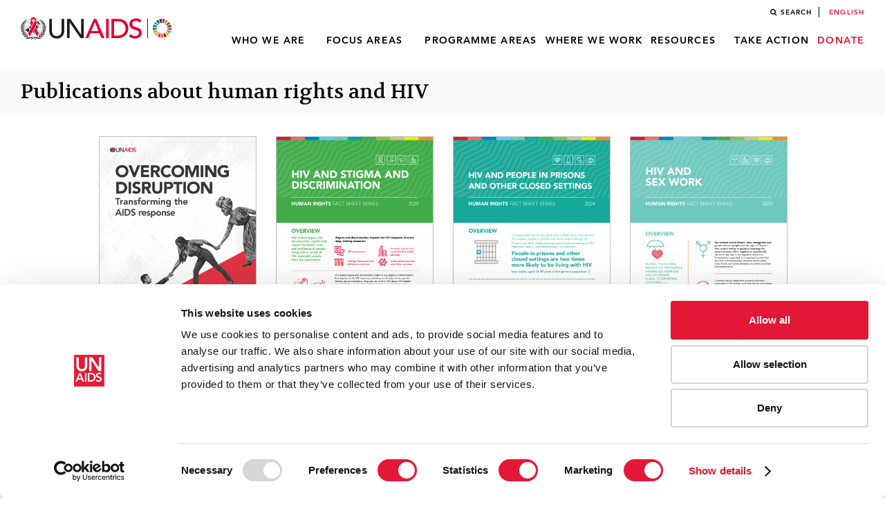

--- FILE ---
content_type: text/html; charset=UTF-8
request_url: https://www.unaids.org/en/topic/rights/publications
body_size: 10962
content:
<!DOCTYPE html>
<html lang="en" dir="">
  <head profile="">
    
    <meta id="viewport" name="viewport" content="width=device-width, initial-scale=1">
    <meta property="fb:app_id" content="182300775636101" />
    <meta property="og:url" content="/en/topic/rights/publications" />
    <meta property="og:title" content="Publications about human rights and HIV | UNAIDS" />
    <!-- Google Tag Manager -->
    <script>
      (function(w,d,s,l,i){
        w[l]=w[l]||[];
        w[l].push({'gtm.start': new Date().getTime(),event:'gtm.js'});
        var f=d.getElementsByTagName(s)[0],
            j=d.createElement(s),
            dl=l!='dataLayer'?'&l='+l:'';
        j.async=true;
        j.src='https://www.googletagmanager.com/gtm.js?id='+i+dl;
        f.parentNode.insertBefore(j,f);
      })(window,document,'script','dataLayer','GTM-KKR6R7');
    </script>
    <!-- End Google Tag Manager -->
    <script type="application/ld+json">
      { "@context": "http://schema.org",
        "@type": "Organization",
        "name": "UNAIDS",
        "url": "https://www.unaids.org/en",
        "logo": "https://www.unaids.org/sites/default/files/unaids_eng.png",
        "contactPoint": [{
          "@type": "ContactPoint",
          "telephone": "+41-22-791-36-66",
          "contactType": "customer service"
        }],
        "sameAs": [
          "https://twitter.com/unaids",
          "https://www.facebook.com/UNAIDS",
          "https://www.instagram.com/unaidsglobal/",
          "https://www.youtube.com/user/UNAIDS",
          "https://plus.google.com/+unaids"
        ]
      }
    </script>
    <script>
      (function(doc) {
        var viewport = document.getElementById('viewport');
        if ( navigator.userAgent.match(/iPhone/i) || navigator.userAgent.match(/iPod/i)) {
          viewport.setAttribute("content", "width=device-width,maximum-scale=1.0,minimum-scale=1.0");
        } else if ( navigator.userAgent.match(/iPad/i) ) {
          viewport.setAttribute("content", "width=device-width,maximum-scale=0.95");
        }
      })(document);
    </script>
    <title>Publications about human rights and HIV | UNAIDS</title>
    <link rel="stylesheet" media="all" href="/sites/default/files/css/css_E_mJ3aYisGLdJSmhVeM37QfwPXpg21AaQBfgA8zNNgg.css?delta=0&amp;language=en&amp;theme=unaidsv2&amp;include=eJwdxFEKgCAMANALDQddKKYOMaYL5yxvH_Q-XtLBmIffJIEuesG2TW4YyRi8U822DiyikeS0uaX2AqvyY_gfmmYX_gDZFxua" />
<link rel="stylesheet" media="all" href="/sites/default/files/css/css_zw0jVVsRrLS8docpu3zdJG_WvTu5qlkrhJ_1j5PQKYY.css?delta=1&amp;language=en&amp;theme=unaidsv2&amp;include=eJwdxFEKgCAMANALDQddKKYOMaYL5yxvH_Q-XtLBmIffJIEuesG2TW4YyRi8U822DiyikeS0uaX2AqvyY_gfmmYX_gDZFxua" />

    <link href="https://fonts.googleapis.com/css?family=Volkhov" rel="stylesheet">
    
    <script type="text/javascript" src="//platform-api.sharethis.com/js/sharethis.js#property=5968b481b69de60011989e3d&product=inline-share-buttons"></script>
    <!-- Cludo CSS -->
    <link href="https://customer.cludo.com/css/470/2092/cludo-search.min.css" type="text/css" rel="stylesheet">
  </head>
  <body class="not-front node-type-v2-standard-lists">
    <!-- Google Tag Manager (noscript) -->
    <noscript>
      <iframe src="https://www.googletagmanager.com/ns.html?id=GTM-KKR6R7" height="0" width="0" style="display:none;visibility:hidden"></iframe>
    </noscript>
    <!-- End Google Tag Manager (noscript) -->
    <div id="skip-link">
      <a href="#main-content" class="visually-hidden focusable">Skip to main content</a>
    </div>
    
      <div class="dialog-off-canvas-main-canvas" data-off-canvas-main-canvas>
    

<div class='search-box'>
  <div class='inner'>
	<div class='closing pointer'><i class="fa fa-times" aria-hidden="true"></i></div>
	<div id="cludo-search-form">
	  <label for="search-box">Search</label>
	  <input name="searchrequest" type="search" id="search-box" value="" title="Search" autocomplete="off" placeholder="Enter keyword">
	</div>
	<div id="suggestions" class="clearfix">
	</div>
  </div>
</div>

<div id="page">
  <div id='content-overlay'></div>
	<header class="header" id="header" role="banner">
		<div class="top-mobile-menu">
			<div class='inner row-wr '>
				<div class='left'>
					<div id="logo">
													<a href="/en" title="Home" rel="home" class="header__logo"><img src="/themes/unaidsv2/images/logo-unaids_sdg_small.png" alt="Home" class="header__logo-image" /></a>
											</div>
					<div id="burger-menu" class="mobile-hide">
						<div id="menu-btn-wr">
							  <div class="menu-btn">
								<span class="item-bur close-left"></span>
								<span class="item-bur close-hide"></span>
								<span class="item-bur close-right"></span>
							  </div>
							  <div class="menu-text">
								<span class="menu-t">Menu</span>
								<span class="close-t">Close</span>
							  </div>
						</div>
					</div>
				</div>
				<div class='right'>
				  					  <ul id='search-button'><li><a href='site-search' rel='nofollow'>Search</a></li></ul>

				  				  				  <ul class="language-switcher-locale-url">
										  <li class="en first last active">
						<a href="/en/topic/rights/publications" class="language-link active"
						   xml:lang="en" hreflang="en">
						  English
						</a>
					  </li>
									  </ul>
				  				  <div id='main-menu'><div id="magic-line"></div>


  
  <ul class="menu menu--main menu--level-0">
		  	  <li class="menu__item is-expanded first expanded">
		<a href="/en/whoweare/about" class="menu__link" data-drupal-link-system-path="node/47995">Who we are</a>
				    
  <ul class="menu menu--main menu--level-0 menu--level-1">
		  	  <li class="menu__item first leaf">
		<a href="/en/whoweare/about" class="menu__link" data-drupal-link-system-path="node/47995">About UNAIDS</a>
			  </li>
		  	  <li class="menu__item leaf">
		<a href="/en/Global-AIDS-Strategy-2021-2026" class="menu__link" data-drupal-link-system-path="node/55289">Global AIDS Strategy 2021-2026</a>
			  </li>
		  	  <li class="menu__item leaf">
		<a href="/en/goals/unitednationsdeclarationsandgoals" class="menu__link" data-drupal-link-system-path="node/41864">United Nations declarations and goals</a>
			  </li>
		  	  <li class="menu__item leaf">
		<a href="/en/whoweare/governance" class="menu__link" data-drupal-link-system-path="node/49358">UNAIDS governance</a>
			  </li>
		  	  <li class="menu__item leaf">
		<a href="/en/whoweare/pcb" class="menu__link" data-drupal-link-system-path="node/49372">UNAIDS Programme Coordinating Board</a>
			  </li>
		  	  <li class="menu__item leaf">
		<a href="https://open.unaids.org" class="menu__link">Results and transparency portal</a>
			  </li>
		  	  <li class="menu__item leaf">
		<a href="/en/aboutunaids/unaidscosponsors" class="menu__link" data-drupal-link-system-path="node/46083">UNAIDS Cosponsors</a>
			  </li>
		  	  <li class="menu__item leaf">
		<a href="/en/aboutunaids/unaidsambassadors" class="menu__link" data-drupal-link-system-path="node/45982">UNAIDS ambassadors and global advocates</a>
			  </li>
		  	  <li class="menu__item leaf">
		<a href="/en/aboutunaids/unaidsleadership" class="menu__link" data-drupal-link-system-path="node/45978">UNAIDS leadership</a>
			  </li>
		  	  <li class="menu__item leaf">
		<a href="/en/whoweare/evaluation" class="menu__link" data-drupal-link-system-path="node/54638">UNAIDS evaluation office</a>
			  </li>
		  	  <li class="menu__item leaf">
		<a href="/en/whoweare/ethics" class="menu__link" data-drupal-link-system-path="node/56996">UNAIDS ethics office</a>
			  </li>
		  	  <li class="menu__item last leaf">
		<a href="/en/UNplus" class="menu__link" data-drupal-link-system-path="node/58542">UN Plus</a>
			  </li>
	  </ul>

			  </li>
		  	  <li class="menu__item is-expanded expanded">
		<a href="/en/whatwedo" class="menu__link" data-drupal-link-system-path="node/50124">Focus areas</a>
				    
  <ul class="menu menu--main menu--level-0 menu--level-1">
		  	  <li class="menu__item first leaf">
		<a href="/en/2026-2031-global-aids-strategy" class="menu__link" data-drupal-link-system-path="node/59046">Global AIDS Strategy 2026-2031</a>
			  </li>
		  	  <li class="menu__item leaf">
		<a href="/en/recommended-2030-targets-for-hiv" class="menu__link" data-drupal-link-system-path="node/59244">Recommended 2030 targets for HIV</a>
			  </li>
		  	  <li class="menu__item leaf">
		<a href="https://sustainability.unaids.org/" class="menu__link">Sustainability of the HIV response</a>
			  </li>
		  	  <li class="menu__item leaf">
		<a href="/en/topic/Community-pandemic-response" class="menu__link" data-drupal-link-system-path="node/57514">Community pandemic response</a>
			  </li>
		  	  <li class="menu__item leaf">
		<a href="/en/topics/education-plus" class="menu__link" data-drupal-link-system-path="node/55083">Education Plus Initiative</a>
			  </li>
		  	  <li class="menu__item leaf">
		<a href="/en/topic/alliance-children" class="menu__link" data-drupal-link-system-path="node/57290">Global alliance to end AIDS in children</a>
			  </li>
		  	  <li class="menu__item leaf">
		<a href="/en/topic/cutting-edge-tech-all" class="menu__link" data-drupal-link-system-path="node/56898">Equal access to cutting edge HIV technologies</a>
			  </li>
		  	  <li class="menu__item leaf">
		<a href="/en/topic/decriminalization" class="menu__link" data-drupal-link-system-path="node/56833">Save lives: Decriminalize</a>
			  </li>
		  	  <li class="menu__item leaf">
		<a href="https://www.inequalitycouncil.org/" class="menu__link">Global council on inequality, AIDS and pandemics</a>
			  </li>
		  	  <li class="menu__item leaf">
		<a href="/en/topic/resources" class="menu__link" data-drupal-link-system-path="node/48227">Resources and financing</a>
			  </li>
		  	  <li class="menu__item leaf">
		<a href="https://hivpreventioncoalition.unaids.org/" class="menu__link">Global HIV Prevention Coalition</a>
			  </li>
		  	  <li class="menu__item leaf">
		<a href="/en/topic/global-partnership-discrimination" class="menu__link" data-drupal-link-system-path="node/55428">Global Partnership to Eliminate Stigma and Discrimination</a>
			  </li>
		  	  <li class="menu__item last leaf">
		<a href="https://www.gpphiv.org/" class="menu__link">Global parliamentary platform on HIV and AIDS</a>
			  </li>
	  </ul>

			  </li>
		  	  <li class="menu__item is-expanded expanded">
		<a href="/en/whatwedo" class="menu__link" data-drupal-link-system-path="node/50124">Programme areas</a>
				    
  <ul class="menu menu--main menu--level-0 menu--level-1">
		  	  <li class="menu__item first leaf">
		<a href="/en/topics/2025_target_setting" class="menu__link" data-drupal-link-system-path="node/51994">2025 AIDS targets</a>
			  </li>
		  	  <li class="menu__item leaf">
		<a href="/en/AIDS_SDGs" class="menu__link" data-drupal-link-system-path="node/49785">AIDS and SDGs</a>
			  </li>
		  	  <li class="menu__item leaf">
		<a href="/en/topic/community" class="menu__link" data-drupal-link-system-path="node/47900">Community mobilization</a>
			  </li>
		  	  <li class="menu__item leaf">
		<a href="/en/topic/data" class="menu__link" data-drupal-link-system-path="node/48878">Data</a>
			  </li>
		  	  <li class="menu__item leaf">
		<a href="/en/cities" class="menu__link" data-drupal-link-system-path="node/49217">Fast-Track cities</a>
			  </li>
		  	  <li class="menu__item leaf">
		<a href="/en/topic/gender" class="menu__link" data-drupal-link-system-path="node/47897">Gender</a>
			  </li>
		  	  <li class="menu__item leaf">
		<a href="/en/topic/prevention" class="menu__link" data-drupal-link-system-path="node/48003">HIV prevention</a>
			  </li>
		  	  <li class="menu__item leaf">
		<a href="/en/topic/treatment" class="menu__link" data-drupal-link-system-path="node/47970">HIV treatment</a>
			  </li>
		  	  <li class="menu__item leaf">
		<a href="/en/topic/rights" class="menu__link" data-drupal-link-system-path="node/47930">Human rights</a>
			  </li>
		  	  <li class="menu__item leaf">
		<a href="/en/topic/key-populations" class="menu__link" data-drupal-link-system-path="node/48859">Key populations</a>
			  </li>
		  	  <li class="menu__item leaf">
		<a href="/en/topic/privatesector" class="menu__link" data-drupal-link-system-path="node/50534">Private sector and the AIDS response</a>
			  </li>
		  	  <li class="menu__item leaf">
		<a href="/en/topic/security" class="menu__link" data-drupal-link-system-path="node/47961">Security and humanitarian affairs</a>
			  </li>
		  	  <li class="menu__item leaf">
		<a href="/en/topic/social-protection" class="menu__link" data-drupal-link-system-path="node/47908">Social protection</a>
			  </li>
		  	  <li class="menu__item leaf">
		<a href="/en/topic/tuberculosis" class="menu__link" data-drupal-link-system-path="node/47921">TB/HIV</a>
			  </li>
		  	  <li class="menu__item leaf">
		<a href="/en/topic/UHC" class="menu__link" data-drupal-link-system-path="node/52934">Universal health coverage</a>
			  </li>
		  	  <li class="menu__item last leaf">
		<a href="/en/topic/young-people" class="menu__link" data-drupal-link-system-path="node/47946">Young people</a>
			  </li>
	  </ul>

			  </li>
		  	  <li class="menu__item is-expanded expanded">
		<a href="/en/regionscountries" class="menu__link" data-drupal-link-system-path="node/26589">Where we work</a>
				    
  <ul class="menu menu--main menu--level-0 menu--level-1">
		  	  <li class="menu__item first leaf">
		<a href="/en/regionscountries/regions" class="menu__link" data-drupal-link-system-path="node/40714">Regions</a>
			  </li>
		  	  <li class="menu__item last leaf">
		<a href="/en/regionscountries/countries" class="menu__link" data-drupal-link-system-path="node/41754">Countries</a>
			  </li>
	  </ul>

			  </li>
		  	  <li class="menu__item is-expanded expanded">
		<a href="/en/resources" class="menu__link" data-drupal-link-system-path="node/50141">Resources</a>
				    
  <ul class="menu menu--main menu--level-0 menu--level-1">
		  	  <li class="menu__item first leaf">
		<a href="/en/resources/presscentre" class="menu__link" data-drupal-link-system-path="node/49102">Press centre</a>
			  </li>
		  	  <li class="menu__item leaf">
		<a href="/en/resources/featurestories_archive" class="menu__link" data-drupal-link-system-path="node/48864">News</a>
			  </li>
		  	  <li class="menu__item leaf">
		<a href="/en/resources/publications/all" class="menu__link" data-drupal-link-system-path="resources/publications/all">Publications</a>
			  </li>
		  	  <li class="menu__item leaf">
		<a href="/en/resources/fact-sheet" class="menu__link" data-drupal-link-system-path="node/46163">Fact sheet</a>
			  </li>
		  	  <li class="menu__item leaf">
		<a href="/en/resources/campaigns" class="menu__link" data-drupal-link-system-path="node/49824">Campaigns</a>
			  </li>
		  	  <li class="menu__item leaf">
		<a href="/en/resources/speeches" class="menu__link" data-drupal-link-system-path="resources/speeches">Speeches</a>
			  </li>
		  	  <li class="menu__item leaf">
		<a href="/en/resources/infographics" class="menu__link" data-drupal-link-system-path="resources/infographics">Infographics</a>
			  </li>
		  	  <li class="menu__item leaf">
		<a href="/en/frequently-asked-questions-about-hiv-and-aids" class="menu__link" data-drupal-link-system-path="node/52699">FAQ on HIV and AIDS </a>
			  </li>
		  	  <li class="menu__item leaf">
		<a href="/en/World_AIDS_Day" class="menu__link" data-drupal-link-system-path="node/51376">World AIDS Day</a>
			  </li>
		  	  <li class="menu__item leaf">
		<a href="/en/zero-discrimination-day" class="menu__link" data-drupal-link-system-path="node/53507">Zero Discrimination Day</a>
			  </li>
		  	  <li class="menu__item leaf">
		<a href="https://aidsinfo.unaids.org/" class="menu__link">Latest data on HIV</a>
			  </li>
		  	  <li class="menu__item leaf">
		<a href="http://kpatlas.unaids.org/dashboard" class="menu__link">Data on key populations</a>
			  </li>
		  	  <li class="menu__item leaf">
		<a href="http://lawsandpolicies.unaids.org/" class="menu__link">Laws and policies</a>
			  </li>
		  	  <li class="menu__item leaf">
		<a href="http://hivfinancial.unaids.org/hivfinancialdashboards.html" class="menu__link">HIV financial resources</a>
			  </li>
		  	  <li class="menu__item leaf">
		<a href="/en/podcasts" class="menu__link" data-drupal-link-system-path="node/57195">Podcast</a>
			  </li>
		  	  <li class="menu__item leaf">
		<a href="/en/videos_archive" class="menu__link" data-drupal-link-system-path="node/48870">Videos</a>
			  </li>
		  	  <li class="menu__item last leaf">
		<a href="https://tsm.unaids.org/" class="menu__link">Technical Support Mechanism</a>
			  </li>
	  </ul>

			  </li>
		  	  <li class="menu__item is-expanded expanded">
		<a href="/en/takeaction" class="menu__link" data-drupal-link-system-path="node/48826">Take action</a>
				    
  <ul class="menu menu--main menu--level-0 menu--level-1">
		  	  <li class="menu__item first leaf">
		<a href="/en/frequently-asked-questions-about-hiv-and-aids" class="menu__link" data-drupal-link-system-path="node/52699">Learn about HIV and AIDS</a>
			  </li>
		  	  <li class="menu__item leaf">
		<a href="/en/takeaction" class="menu__link" data-drupal-link-system-path="node/48826">Take action</a>
			  </li>
		  	  <li class="menu__item leaf">
		<a href="/en/donate" class="menu__link" data-drupal-link-system-path="node/48829">Become a donor</a>
			  </li>
		  	  <li class="menu__item leaf">
		<a href="https://investment-book.unaids.org/" class="menu__link">Investment Book</a>
			  </li>
		  	  <li class="menu__item leaf">
		<a href="/en/contact" class="menu__link" data-drupal-link-system-path="node/49083">Contact us</a>
			  </li>
		  	  <li class="menu__item last leaf">
		<a href="/en/vacanciesandtenders" class="menu__link" data-drupal-link-system-path="node/40324">Work for us</a>
			  </li>
	  </ul>

			  </li>
		  	  <li class="menu__item last leaf">
		<a href="/en/donate" class="menu__link" data-drupal-link-system-path="node/48829">Donate</a>
			  </li>
	  </ul>
</div>
				</div>
			</div>
			<div id="bottom-modal-menu" class="mobile-hide row-wr clearfix">
				<ul class="bot-m-menu">
										<li class="search-it">  <ul id='search-button'><li><a href='site-search' rel='nofollow'>Search</a></li></ul>
</li>
															<li class="lang-it"><span class="b-m-m-item">Languages</span></li>
										<li class="donate-it"><a class="b-m-m-item donate" href="/en/donate">Donate</a></li>
				</ul>
			</div>
		</div>
		<div id='main-menu-mobile' class="mobile-hide row-wr clearfix"><div id="magic-line"></div>


  
  <ul class="menu menu--main menu--level-0">
		  	  <li class="menu__item is-expanded first expanded">
		<a href="/en/whoweare/about" class="menu__link" data-drupal-link-system-path="node/47995">Who we are</a>
				    
  <ul class="menu menu--main menu--level-0 menu--level-1">
		  	  <li class="menu__item first leaf">
		<a href="/en/whoweare/about" class="menu__link" data-drupal-link-system-path="node/47995">About UNAIDS</a>
			  </li>
		  	  <li class="menu__item leaf">
		<a href="/en/Global-AIDS-Strategy-2021-2026" class="menu__link" data-drupal-link-system-path="node/55289">Global AIDS Strategy 2021-2026</a>
			  </li>
		  	  <li class="menu__item leaf">
		<a href="/en/goals/unitednationsdeclarationsandgoals" class="menu__link" data-drupal-link-system-path="node/41864">United Nations declarations and goals</a>
			  </li>
		  	  <li class="menu__item leaf">
		<a href="/en/whoweare/governance" class="menu__link" data-drupal-link-system-path="node/49358">UNAIDS governance</a>
			  </li>
		  	  <li class="menu__item leaf">
		<a href="/en/whoweare/pcb" class="menu__link" data-drupal-link-system-path="node/49372">UNAIDS Programme Coordinating Board</a>
			  </li>
		  	  <li class="menu__item leaf">
		<a href="https://open.unaids.org" class="menu__link">Results and transparency portal</a>
			  </li>
		  	  <li class="menu__item leaf">
		<a href="/en/aboutunaids/unaidscosponsors" class="menu__link" data-drupal-link-system-path="node/46083">UNAIDS Cosponsors</a>
			  </li>
		  	  <li class="menu__item leaf">
		<a href="/en/aboutunaids/unaidsambassadors" class="menu__link" data-drupal-link-system-path="node/45982">UNAIDS ambassadors and global advocates</a>
			  </li>
		  	  <li class="menu__item leaf">
		<a href="/en/aboutunaids/unaidsleadership" class="menu__link" data-drupal-link-system-path="node/45978">UNAIDS leadership</a>
			  </li>
		  	  <li class="menu__item leaf">
		<a href="/en/whoweare/evaluation" class="menu__link" data-drupal-link-system-path="node/54638">UNAIDS evaluation office</a>
			  </li>
		  	  <li class="menu__item leaf">
		<a href="/en/whoweare/ethics" class="menu__link" data-drupal-link-system-path="node/56996">UNAIDS ethics office</a>
			  </li>
		  	  <li class="menu__item last leaf">
		<a href="/en/UNplus" class="menu__link" data-drupal-link-system-path="node/58542">UN Plus</a>
			  </li>
	  </ul>

			  </li>
		  	  <li class="menu__item is-expanded expanded">
		<a href="/en/whatwedo" class="menu__link" data-drupal-link-system-path="node/50124">Focus areas</a>
				    
  <ul class="menu menu--main menu--level-0 menu--level-1">
		  	  <li class="menu__item first leaf">
		<a href="/en/2026-2031-global-aids-strategy" class="menu__link" data-drupal-link-system-path="node/59046">Global AIDS Strategy 2026-2031</a>
			  </li>
		  	  <li class="menu__item leaf">
		<a href="/en/recommended-2030-targets-for-hiv" class="menu__link" data-drupal-link-system-path="node/59244">Recommended 2030 targets for HIV</a>
			  </li>
		  	  <li class="menu__item leaf">
		<a href="https://sustainability.unaids.org/" class="menu__link">Sustainability of the HIV response</a>
			  </li>
		  	  <li class="menu__item leaf">
		<a href="/en/topic/Community-pandemic-response" class="menu__link" data-drupal-link-system-path="node/57514">Community pandemic response</a>
			  </li>
		  	  <li class="menu__item leaf">
		<a href="/en/topics/education-plus" class="menu__link" data-drupal-link-system-path="node/55083">Education Plus Initiative</a>
			  </li>
		  	  <li class="menu__item leaf">
		<a href="/en/topic/alliance-children" class="menu__link" data-drupal-link-system-path="node/57290">Global alliance to end AIDS in children</a>
			  </li>
		  	  <li class="menu__item leaf">
		<a href="/en/topic/cutting-edge-tech-all" class="menu__link" data-drupal-link-system-path="node/56898">Equal access to cutting edge HIV technologies</a>
			  </li>
		  	  <li class="menu__item leaf">
		<a href="/en/topic/decriminalization" class="menu__link" data-drupal-link-system-path="node/56833">Save lives: Decriminalize</a>
			  </li>
		  	  <li class="menu__item leaf">
		<a href="https://www.inequalitycouncil.org/" class="menu__link">Global council on inequality, AIDS and pandemics</a>
			  </li>
		  	  <li class="menu__item leaf">
		<a href="/en/topic/resources" class="menu__link" data-drupal-link-system-path="node/48227">Resources and financing</a>
			  </li>
		  	  <li class="menu__item leaf">
		<a href="https://hivpreventioncoalition.unaids.org/" class="menu__link">Global HIV Prevention Coalition</a>
			  </li>
		  	  <li class="menu__item leaf">
		<a href="/en/topic/global-partnership-discrimination" class="menu__link" data-drupal-link-system-path="node/55428">Global Partnership to Eliminate Stigma and Discrimination</a>
			  </li>
		  	  <li class="menu__item last leaf">
		<a href="https://www.gpphiv.org/" class="menu__link">Global parliamentary platform on HIV and AIDS</a>
			  </li>
	  </ul>

			  </li>
		  	  <li class="menu__item is-expanded expanded">
		<a href="/en/whatwedo" class="menu__link" data-drupal-link-system-path="node/50124">Programme areas</a>
				    
  <ul class="menu menu--main menu--level-0 menu--level-1">
		  	  <li class="menu__item first leaf">
		<a href="/en/topics/2025_target_setting" class="menu__link" data-drupal-link-system-path="node/51994">2025 AIDS targets</a>
			  </li>
		  	  <li class="menu__item leaf">
		<a href="/en/AIDS_SDGs" class="menu__link" data-drupal-link-system-path="node/49785">AIDS and SDGs</a>
			  </li>
		  	  <li class="menu__item leaf">
		<a href="/en/topic/community" class="menu__link" data-drupal-link-system-path="node/47900">Community mobilization</a>
			  </li>
		  	  <li class="menu__item leaf">
		<a href="/en/topic/data" class="menu__link" data-drupal-link-system-path="node/48878">Data</a>
			  </li>
		  	  <li class="menu__item leaf">
		<a href="/en/cities" class="menu__link" data-drupal-link-system-path="node/49217">Fast-Track cities</a>
			  </li>
		  	  <li class="menu__item leaf">
		<a href="/en/topic/gender" class="menu__link" data-drupal-link-system-path="node/47897">Gender</a>
			  </li>
		  	  <li class="menu__item leaf">
		<a href="/en/topic/prevention" class="menu__link" data-drupal-link-system-path="node/48003">HIV prevention</a>
			  </li>
		  	  <li class="menu__item leaf">
		<a href="/en/topic/treatment" class="menu__link" data-drupal-link-system-path="node/47970">HIV treatment</a>
			  </li>
		  	  <li class="menu__item leaf">
		<a href="/en/topic/rights" class="menu__link" data-drupal-link-system-path="node/47930">Human rights</a>
			  </li>
		  	  <li class="menu__item leaf">
		<a href="/en/topic/key-populations" class="menu__link" data-drupal-link-system-path="node/48859">Key populations</a>
			  </li>
		  	  <li class="menu__item leaf">
		<a href="/en/topic/privatesector" class="menu__link" data-drupal-link-system-path="node/50534">Private sector and the AIDS response</a>
			  </li>
		  	  <li class="menu__item leaf">
		<a href="/en/topic/security" class="menu__link" data-drupal-link-system-path="node/47961">Security and humanitarian affairs</a>
			  </li>
		  	  <li class="menu__item leaf">
		<a href="/en/topic/social-protection" class="menu__link" data-drupal-link-system-path="node/47908">Social protection</a>
			  </li>
		  	  <li class="menu__item leaf">
		<a href="/en/topic/tuberculosis" class="menu__link" data-drupal-link-system-path="node/47921">TB/HIV</a>
			  </li>
		  	  <li class="menu__item leaf">
		<a href="/en/topic/UHC" class="menu__link" data-drupal-link-system-path="node/52934">Universal health coverage</a>
			  </li>
		  	  <li class="menu__item last leaf">
		<a href="/en/topic/young-people" class="menu__link" data-drupal-link-system-path="node/47946">Young people</a>
			  </li>
	  </ul>

			  </li>
		  	  <li class="menu__item is-expanded expanded">
		<a href="/en/regionscountries" class="menu__link" data-drupal-link-system-path="node/26589">Where we work</a>
				    
  <ul class="menu menu--main menu--level-0 menu--level-1">
		  	  <li class="menu__item first leaf">
		<a href="/en/regionscountries/regions" class="menu__link" data-drupal-link-system-path="node/40714">Regions</a>
			  </li>
		  	  <li class="menu__item last leaf">
		<a href="/en/regionscountries/countries" class="menu__link" data-drupal-link-system-path="node/41754">Countries</a>
			  </li>
	  </ul>

			  </li>
		  	  <li class="menu__item is-expanded expanded">
		<a href="/en/resources" class="menu__link" data-drupal-link-system-path="node/50141">Resources</a>
				    
  <ul class="menu menu--main menu--level-0 menu--level-1">
		  	  <li class="menu__item first leaf">
		<a href="/en/resources/presscentre" class="menu__link" data-drupal-link-system-path="node/49102">Press centre</a>
			  </li>
		  	  <li class="menu__item leaf">
		<a href="/en/resources/featurestories_archive" class="menu__link" data-drupal-link-system-path="node/48864">News</a>
			  </li>
		  	  <li class="menu__item leaf">
		<a href="/en/resources/publications/all" class="menu__link" data-drupal-link-system-path="resources/publications/all">Publications</a>
			  </li>
		  	  <li class="menu__item leaf">
		<a href="/en/resources/fact-sheet" class="menu__link" data-drupal-link-system-path="node/46163">Fact sheet</a>
			  </li>
		  	  <li class="menu__item leaf">
		<a href="/en/resources/campaigns" class="menu__link" data-drupal-link-system-path="node/49824">Campaigns</a>
			  </li>
		  	  <li class="menu__item leaf">
		<a href="/en/resources/speeches" class="menu__link" data-drupal-link-system-path="resources/speeches">Speeches</a>
			  </li>
		  	  <li class="menu__item leaf">
		<a href="/en/resources/infographics" class="menu__link" data-drupal-link-system-path="resources/infographics">Infographics</a>
			  </li>
		  	  <li class="menu__item leaf">
		<a href="/en/frequently-asked-questions-about-hiv-and-aids" class="menu__link" data-drupal-link-system-path="node/52699">FAQ on HIV and AIDS </a>
			  </li>
		  	  <li class="menu__item leaf">
		<a href="/en/World_AIDS_Day" class="menu__link" data-drupal-link-system-path="node/51376">World AIDS Day</a>
			  </li>
		  	  <li class="menu__item leaf">
		<a href="/en/zero-discrimination-day" class="menu__link" data-drupal-link-system-path="node/53507">Zero Discrimination Day</a>
			  </li>
		  	  <li class="menu__item leaf">
		<a href="https://aidsinfo.unaids.org/" class="menu__link">Latest data on HIV</a>
			  </li>
		  	  <li class="menu__item leaf">
		<a href="http://kpatlas.unaids.org/dashboard" class="menu__link">Data on key populations</a>
			  </li>
		  	  <li class="menu__item leaf">
		<a href="http://lawsandpolicies.unaids.org/" class="menu__link">Laws and policies</a>
			  </li>
		  	  <li class="menu__item leaf">
		<a href="http://hivfinancial.unaids.org/hivfinancialdashboards.html" class="menu__link">HIV financial resources</a>
			  </li>
		  	  <li class="menu__item leaf">
		<a href="/en/podcasts" class="menu__link" data-drupal-link-system-path="node/57195">Podcast</a>
			  </li>
		  	  <li class="menu__item leaf">
		<a href="/en/videos_archive" class="menu__link" data-drupal-link-system-path="node/48870">Videos</a>
			  </li>
		  	  <li class="menu__item last leaf">
		<a href="https://tsm.unaids.org/" class="menu__link">Technical Support Mechanism</a>
			  </li>
	  </ul>

			  </li>
		  	  <li class="menu__item is-expanded expanded">
		<a href="/en/takeaction" class="menu__link" data-drupal-link-system-path="node/48826">Take action</a>
				    
  <ul class="menu menu--main menu--level-0 menu--level-1">
		  	  <li class="menu__item first leaf">
		<a href="/en/frequently-asked-questions-about-hiv-and-aids" class="menu__link" data-drupal-link-system-path="node/52699">Learn about HIV and AIDS</a>
			  </li>
		  	  <li class="menu__item leaf">
		<a href="/en/takeaction" class="menu__link" data-drupal-link-system-path="node/48826">Take action</a>
			  </li>
		  	  <li class="menu__item leaf">
		<a href="/en/donate" class="menu__link" data-drupal-link-system-path="node/48829">Become a donor</a>
			  </li>
		  	  <li class="menu__item leaf">
		<a href="https://investment-book.unaids.org/" class="menu__link">Investment Book</a>
			  </li>
		  	  <li class="menu__item leaf">
		<a href="/en/contact" class="menu__link" data-drupal-link-system-path="node/49083">Contact us</a>
			  </li>
		  	  <li class="menu__item last leaf">
		<a href="/en/vacanciesandtenders" class="menu__link" data-drupal-link-system-path="node/40324">Work for us</a>
			  </li>
	  </ul>

			  </li>
		  	  <li class="menu__item last leaf">
		<a href="/en/donate" class="menu__link" data-drupal-link-system-path="node/48829">Donate</a>
			  </li>
	  </ul>
</div>
				<div id="languages-modal-menu" class="mobile-hide row-wr clearfix">
		<ul class="language-switcher-locale-url">
						  <li class="en first last active">
				<a href="/en/topic/rights/publications" class="language-link active"
				   xml:lang="en" hreflang="en">
				  English
				</a>
			  </li>
					  </ul>
		</div>
			</header>
			<div class="full-width-container ">
			<div class="gray-bg">
				<h1 class="page__title title" id="page-title">Publications about human rights and HIV</h1>
												  <div class="filter-mobile">
					<i class="fa fa-filter" aria-hidden="true"></i>
					<span>Filter</span>
				  </div>
							</div>
			<div class="sharethis-inline-share-buttons"></div>
		</div>
			
		
	<section class="region region-sidebar-first column sidebar">
		
	</section>
	
	<div id="content" role="main">
		
		
		
		
				  <div>
    <div data-drupal-messages-fallback class="hidden"></div>

  </div>

		<a id="main-content"></a>
		  <div>
    <div id="block-unaidsv2-system-main">
  
    
      <div id="node-48157" class="node-v2-standard-lists  clearfix">

  

  
  <div class="content">
      
<div class="field field-type-list-string field-label-hidden field-name-field-list">
    <div class="field-items">
                      <div>
            <div class='view-hand-picked'><div class='four-column'><div class="views-element-container"><div class="view view-display-id-default view-v2-keywords-feed-embedded  js-view-dom-id-8562b7f349b643c382f866371e110077bceea6e96914f41f9adbb19a034fc376">
  
  
  

  
  
  
  <div class='view-content'>
      <div class="post views-row"><div>
	<div class="inner">
		<div class="views-field views-field-field-web-story-thumbnail-image">
		<div class="field-content">
		<span class="img" style="height: 289px;">
			<span class="cell">
							
<div class="field field-type-entity-reference field-label-hidden field-name-field-asset-thumbnail">
    <div class="field-items">
                      <div class="field-item field-item-0 even">
            <div>
  
  
<div class="field field-type-image field-label-above field-name-field-media-image">
    <div class="field-items">
                      <div class="field-item field-item-0 even">
              <img loading="lazy" src="/sites/default/files/styles/large/public/2025-11/Pages%20from%202025-WAD-report_en.png?itok=9ZVudo7u" width="670" height="947" alt="" />



          </div>
              </div>
</div>
</div>

          </div>
              </div>
</div>
						</span>
		</span>
		</div>
	</div>
	
		<div class="field-body">
		
<span class="field field-type-string field-label-hidden field-name-title">Overcoming disruption, transforming the AIDS response — World AIDS Day 2025 report</span>

	</div>
	
		<a class="read-more" href="/en/resources/documents/2025/2025-WAD-report">
		read more
	</a>
	</div>
</div>
</div>
    <div class="post views-row"><div>
	<div class="inner">
		<div class="views-field views-field-field-web-story-thumbnail-image">
		<div class="field-content">
		<span class="img" style="height: 289px;">
			<span class="cell">
							
<div class="field field-type-entity-reference field-label-hidden field-name-field-asset-thumbnail">
    <div class="field-items">
                      <div class="field-item field-item-0 even">
            <div>
  
  
<div class="field field-type-image field-label-above field-name-field-media-image">
    <div class="field-items">
                      <div class="field-item field-item-0 even">
              <img loading="lazy" src="/sites/default/files/styles/large/public/2025-06/Pagesfrom07-hiv-human-rights-factsheet-stigma-discrmination_en_1.png?itok=iMKPTMYq" width="670" height="947" alt="" />



          </div>
              </div>
</div>
</div>

          </div>
              </div>
</div>
						</span>
		</span>
		</div>
	</div>
	
		<div class="field-body">
		
<span class="field field-type-string field-label-hidden field-name-title">HIV and stigma and discrimination — Human rights fact sheet series 2024</span>

	</div>
	
		<a class="read-more" href="/en/resources/documents/2024/07-hiv-human-rights-factsheet-stigma-discrmination">
		read more
	</a>
	</div>
</div>
</div>
    <div class="post views-row"><div>
	<div class="inner">
		<div class="views-field views-field-field-web-story-thumbnail-image">
		<div class="field-content">
		<span class="img" style="height: 289px;">
			<span class="cell">
							
<div class="field field-type-entity-reference field-label-hidden field-name-field-asset-thumbnail">
    <div class="field-items">
                      <div class="field-item field-item-0 even">
            <div>
  
  
<div class="field field-type-image field-label-above field-name-field-media-image">
    <div class="field-items">
                      <div class="field-item field-item-0 even">
              <img loading="lazy" src="/sites/default/files/styles/large/public/2025-06/coverPage-from-06-hiv-human-rights-factsheet-prisons_en.png?itok=VWn7yI2O" width="670" height="947" alt="" />



          </div>
              </div>
</div>
</div>

          </div>
              </div>
</div>
						</span>
		</span>
		</div>
	</div>
	
		<div class="field-body">
		
<span class="field field-type-string field-label-hidden field-name-title">HIV and people in prisons and other closed settings — Human rights fact sheet series 2024</span>

	</div>
	
		<a class="read-more" href="/en/resources/documents/2024/06-hiv-human-rights-factsheet-prisons">
		read more
	</a>
	</div>
</div>
</div>
    <div class="post views-row"><div>
	<div class="inner">
		<div class="views-field views-field-field-web-story-thumbnail-image">
		<div class="field-content">
		<span class="img" style="height: 289px;">
			<span class="cell">
							
<div class="field field-type-entity-reference field-label-hidden field-name-field-asset-thumbnail">
    <div class="field-items">
                      <div class="field-item field-item-0 even">
            <div>
  
  
<div class="field field-type-image field-label-above field-name-field-media-image">
    <div class="field-items">
                      <div class="field-item field-item-0 even">
              <img loading="lazy" src="/sites/default/files/styles/large/public/2025-06/cover-Pagefrom05-hiv-human-rights-factsheet-sex-work_en.png?itok=OWHuhUCm" width="670" height="947" alt="" />



          </div>
              </div>
</div>
</div>

          </div>
              </div>
</div>
						</span>
		</span>
		</div>
	</div>
	
		<div class="field-body">
		
<span class="field field-type-string field-label-hidden field-name-title">HIV and sex work — Human rights fact sheet series 2024</span>

	</div>
	
		<a class="read-more" href="/en/resources/documents/2024/05-hiv-human-rights-factsheet-sex-work">
		read more
	</a>
	</div>
</div>
</div>
    <div class="post views-row"><div>
	<div class="inner">
		<div class="views-field views-field-field-web-story-thumbnail-image">
		<div class="field-content">
		<span class="img" style="height: 289px;">
			<span class="cell">
							
<div class="field field-type-entity-reference field-label-hidden field-name-field-asset-thumbnail">
    <div class="field-items">
                      <div class="field-item field-item-0 even">
            <div>
  
  
<div class="field field-type-image field-label-above field-name-field-media-image">
    <div class="field-items">
                      <div class="field-item field-item-0 even">
              <img loading="lazy" src="/sites/default/files/styles/large/public/2025-06/coverPagefrom04-hiv-human-rights-factsheet-transgender-gender-diverse_en.png?itok=TR_uj_QB" width="670" height="947" alt="" />



          </div>
              </div>
</div>
</div>

          </div>
              </div>
</div>
						</span>
		</span>
		</div>
	</div>
	
		<div class="field-body">
		
<span class="field field-type-string field-label-hidden field-name-title">HIV and transgender and other gender-diverse people — Human rights fact sheet series 2024</span>

	</div>
	
		<a class="read-more" href="/en/resources/documents/2024/04-hiv-human-rights-factsheet-transgender-gender-diverse">
		read more
	</a>
	</div>
</div>
</div>
    <div class="post views-row"><div>
	<div class="inner">
		<div class="views-field views-field-field-web-story-thumbnail-image">
		<div class="field-content">
		<span class="img" style="height: 289px;">
			<span class="cell">
							
<div class="field field-type-entity-reference field-label-hidden field-name-field-asset-thumbnail">
    <div class="field-items">
                      <div class="field-item field-item-0 even">
            <div>
  
  
<div class="field field-type-image field-label-above field-name-field-media-image">
    <div class="field-items">
                      <div class="field-item field-item-0 even">
              <img loading="lazy" src="/sites/default/files/styles/large/public/2025-06/coverPage-from-03-hiv-human-rights-factsheet-gay-men_en.png?itok=Nvz0ARYB" width="670" height="947" alt="" />



          </div>
              </div>
</div>
</div>

          </div>
              </div>
</div>
						</span>
		</span>
		</div>
	</div>
	
		<div class="field-body">
		
<span class="field field-type-string field-label-hidden field-name-title">HIV and gay men and who have sex with other men — Human rights fact sheet series 2024</span>

	</div>
	
		<a class="read-more" href="/en/resources/documents/2024/03-hiv-human-rights-factsheet-gay-men">
		read more
	</a>
	</div>
</div>
</div>
    <div class="post views-row"><div>
	<div class="inner">
		<div class="views-field views-field-field-web-story-thumbnail-image">
		<div class="field-content">
		<span class="img" style="height: 289px;">
			<span class="cell">
							
<div class="field field-type-entity-reference field-label-hidden field-name-field-asset-thumbnail">
    <div class="field-items">
                      <div class="field-item field-item-0 even">
            <div>
  
  
<div class="field field-type-image field-label-above field-name-field-media-image">
    <div class="field-items">
                      <div class="field-item field-item-0 even">
              <img loading="lazy" src="/sites/default/files/styles/large/public/2025-06/cover-Page-from%2002-hiv-human-rights-factsheet-people-who-use-drugs_en.png?itok=s7HFWFUV" width="670" height="947" alt="" />



          </div>
              </div>
</div>
</div>

          </div>
              </div>
</div>
						</span>
		</span>
		</div>
	</div>
	
		<div class="field-body">
		
<span class="field field-type-string field-label-hidden field-name-title">HIV and people who use drugs — Human rights fact sheet series 2024</span>

	</div>
	
		<a class="read-more" href="/en/resources/documents/2024/02-hiv-human-rights-factsheet-people-who-use-drugs">
		read more
	</a>
	</div>
</div>
</div>
    <div class="post views-row"><div>
	<div class="inner">
		<div class="views-field views-field-field-web-story-thumbnail-image">
		<div class="field-content">
		<span class="img" style="height: 289px;">
			<span class="cell">
							
<div class="field field-type-entity-reference field-label-hidden field-name-field-asset-thumbnail">
    <div class="field-items">
                      <div class="field-item field-item-0 even">
            <div>
  
  
<div class="field field-type-image field-label-above field-name-field-media-image">
    <div class="field-items">
                      <div class="field-item field-item-0 even">
              <img loading="lazy" src="/sites/default/files/styles/large/public/2025-06/coverPagefrom01-hiv-human-rights-factsheet-criminalization_en.png?itok=ink4rYc3" width="670" height="947" alt="" />



          </div>
              </div>
</div>
</div>

          </div>
              </div>
</div>
						</span>
		</span>
		</div>
	</div>
	
		<div class="field-body">
		
<span class="field field-type-string field-label-hidden field-name-title">HIV criminalization — Human rights fact sheet series 2024</span>

	</div>
	
		<a class="read-more" href="/en/resources/documents/2024/01-hiv-human-rights-factsheet-criminalization">
		read more
	</a>
	</div>
</div>
</div>
    <div class="post views-row"><div>
	<div class="inner">
		<div class="views-field views-field-field-web-story-thumbnail-image">
		<div class="field-content">
		<span class="img" style="height: 289px;">
			<span class="cell">
							
<div class="field field-type-entity-reference field-label-hidden field-name-field-asset-thumbnail">
    <div class="field-items">
                      <div class="field-item field-item-0 even">
            <div>
  
  
<div class="field field-type-image field-label-above field-name-field-media-image">
    <div class="field-items">
                      <div class="field-item field-item-0 even">
              <img loading="lazy" src="/sites/default/files/styles/large/public/media_asset/data-book-2024_en.pdf.png?itok=qOBdu56Y" width="670" height="947" />



          </div>
              </div>
</div>
</div>

          </div>
              </div>
</div>
						</span>
		</span>
		</div>
	</div>
	
		<div class="field-body">
		
<span class="field field-type-string field-label-hidden field-name-title">UNAIDS data 2024</span>

	</div>
	
		<a class="read-more" href="/en/resources/documents/2024/2024_unaids_data">
		read more
	</a>
	</div>
</div>
</div>
    <div class="post views-row"><div>
	<div class="inner">
		<div class="views-field views-field-field-web-story-thumbnail-image">
		<div class="field-content">
		<span class="img" style="height: 289px;">
			<span class="cell">
							
<div class="field field-type-entity-reference field-label-hidden field-name-field-asset-thumbnail">
    <div class="field-items">
                      <div class="field-item field-item-0 even">
            <div>
  
  
<div class="field field-type-image field-label-above field-name-field-media-image">
    <div class="field-items">
                      <div class="field-item field-item-0 even">
              <img loading="lazy" src="/sites/default/files/styles/large/public/media_asset/take-the-rights-path-to-end-aids_en.pdf_0.png?itok=d7wHrafq" width="670" height="947" />



          </div>
              </div>
</div>
</div>

          </div>
              </div>
</div>
						</span>
		</span>
		</div>
	</div>
	
		<div class="field-body">
		
<span class="field field-type-string field-label-hidden field-name-title">Take the rights path to end AIDS — World AIDS Day report 2024</span>

	</div>
	
		<a class="read-more" href="/en/resources/documents/2024/take-the-rights-path-to-end-aids">
		read more
	</a>
	</div>
</div>
</div>
    <div class="post views-row"><div>
	<div class="inner">
		<div class="views-field views-field-field-web-story-thumbnail-image">
		<div class="field-content">
		<span class="img" style="height: 289px;">
			<span class="cell">
							
<div class="field field-type-entity-reference field-label-hidden field-name-field-asset-thumbnail">
    <div class="field-items">
                      <div class="field-item field-item-0 even">
            <div>
  
  
<div class="field field-type-image field-label-above field-name-field-media-image">
    <div class="field-items">
                      <div class="field-item field-item-0 even">
              <img loading="lazy" src="/sites/default/files/styles/large/public/media_asset/2024-unaids-global-aids-update_en.pdf.png?itok=w3fKUggz" width="670" height="947" />



          </div>
              </div>
</div>
</div>

          </div>
              </div>
</div>
						</span>
		</span>
		</div>
	</div>
	
		<div class="field-body">
		
<span class="field field-type-string field-label-hidden field-name-title">2024 global AIDS report — The Urgency of Now: AIDS at a Crossroads</span>

	</div>
	
		<a class="read-more" href="/en/resources/documents/2024/global-aids-update-2024">
		read more
	</a>
	</div>
</div>
</div>
    <div class="post views-row"><div>
	<div class="inner">
		<div class="views-field views-field-field-web-story-thumbnail-image">
		<div class="field-content">
		<span class="img" style="height: 289px;">
			<span class="cell">
							
<div class="field field-type-entity-reference field-label-hidden field-name-field-asset-thumbnail">
    <div class="field-items">
                      <div class="field-item field-item-0 even">
            <div>
  
  
<div class="field field-type-image field-label-above field-name-field-media-image">
    <div class="field-items">
                      <div class="field-item field-item-0 even">
              <img loading="lazy" src="/sites/default/files/styles/large/public/media_asset/2024-unaids-global-aids-update-western-central-europe-north-america_en.pdf_0.png?itok=3XhAFGFY" width="670" height="947" />



          </div>
              </div>
</div>
</div>

          </div>
              </div>
</div>
						</span>
		</span>
		</div>
	</div>
	
		<div class="field-body">
		
<span class="field field-type-string field-label-hidden field-name-title">Western and Central Europe and North America regional profile — 2024 global AIDS update The Urgency of Now: AIDS at a Crossroads</span>

	</div>
	
		<a class="read-more" href="/en/resources/documents/2024/2024-unaids-global-aids-update-western-central-europe-north-america">
		read more
	</a>
	</div>
</div>
</div>
    <div class="post views-row"><div>
	<div class="inner">
		<div class="views-field views-field-field-web-story-thumbnail-image">
		<div class="field-content">
		<span class="img" style="height: 289px;">
			<span class="cell">
							
<div class="field field-type-entity-reference field-label-hidden field-name-field-asset-thumbnail">
    <div class="field-items">
                      <div class="field-item field-item-0 even">
            <div>
  
  
<div class="field field-type-image field-label-above field-name-field-media-image">
    <div class="field-items">
                      <div class="field-item field-item-0 even">
              <img loading="lazy" src="/sites/default/files/styles/large/public/media_asset/2024-unaids-global-aids-update-western-central-africa_en.pdf.png?itok=DD5qXFEI" width="670" height="947" />



          </div>
              </div>
</div>
</div>

          </div>
              </div>
</div>
						</span>
		</span>
		</div>
	</div>
	
		<div class="field-body">
		
<span class="field field-type-string field-label-hidden field-name-title">Western and Central Africa regional profile — 2024 global AIDS update The Urgency of Now: AIDS at a Crossroads</span>

	</div>
	
		<a class="read-more" href="/en/resources/documents/2024/2024-unaids-global-aids-update-western-central-africa">
		read more
	</a>
	</div>
</div>
</div>
    <div class="post views-row"><div>
	<div class="inner">
		<div class="views-field views-field-field-web-story-thumbnail-image">
		<div class="field-content">
		<span class="img" style="height: 289px;">
			<span class="cell">
							
<div class="field field-type-entity-reference field-label-hidden field-name-field-asset-thumbnail">
    <div class="field-items">
                      <div class="field-item field-item-0 even">
            <div>
  
  
<div class="field field-type-image field-label-above field-name-field-media-image">
    <div class="field-items">
                      <div class="field-item field-item-0 even">
              <img loading="lazy" src="/sites/default/files/styles/large/public/media_asset/2024-unaids-global-aids-update-eastern-southern-africa_en.pdf_0.png?itok=CblRGpD-" width="670" height="947" />



          </div>
              </div>
</div>
</div>

          </div>
              </div>
</div>
						</span>
		</span>
		</div>
	</div>
	
		<div class="field-body">
		
<span class="field field-type-string field-label-hidden field-name-title">Eastern and Southern Africa regional profile — 2024 global AIDS update The Urgency of Now: AIDS at a Crossroads</span>

	</div>
	
		<a class="read-more" href="/en/resources/documents/2024/2024-unaids-global-aids-update-eastern-southern-africa">
		read more
	</a>
	</div>
</div>
</div>
    <div class="post views-row"><div>
	<div class="inner">
		<div class="views-field views-field-field-web-story-thumbnail-image">
		<div class="field-content">
		<span class="img" style="height: 289px;">
			<span class="cell">
							
<div class="field field-type-entity-reference field-label-hidden field-name-field-asset-thumbnail">
    <div class="field-items">
                      <div class="field-item field-item-0 even">
            <div>
  
  
<div class="field field-type-image field-label-above field-name-field-media-image">
    <div class="field-items">
                      <div class="field-item field-item-0 even">
              <img loading="lazy" src="/sites/default/files/styles/large/public/media_asset/2024-unaids-global-aids-update-eeca_en.pdf.png?itok=D-qZfsQk" width="670" height="947" />



          </div>
              </div>
</div>
</div>

          </div>
              </div>
</div>
						</span>
		</span>
		</div>
	</div>
	
		<div class="field-body">
		
<span class="field field-type-string field-label-hidden field-name-title">Eastern Europe and Central Asia regional profile — 2024 global AIDS update The Urgency of Now: AIDS at a Crossroads</span>

	</div>
	
		<a class="read-more" href="/en/resources/documents/2024/2024-unaids-global-aids-update-eeca">
		read more
	</a>
	</div>
</div>
</div>
    <div class="post views-row"><div>
	<div class="inner">
		<div class="views-field views-field-field-web-story-thumbnail-image">
		<div class="field-content">
		<span class="img" style="height: 289px;">
			<span class="cell">
							
<div class="field field-type-entity-reference field-label-hidden field-name-field-asset-thumbnail">
    <div class="field-items">
                      <div class="field-item field-item-0 even">
            <div>
  
  
<div class="field field-type-image field-label-above field-name-field-media-image">
    <div class="field-items">
                      <div class="field-item field-item-0 even">
              <img loading="lazy" src="/sites/default/files/styles/large/public/media_asset/2024-unaids-global-aids-update-caribbean_en.pdf.png?itok=gs1VYIWd" width="670" height="947" />



          </div>
              </div>
</div>
</div>

          </div>
              </div>
</div>
						</span>
		</span>
		</div>
	</div>
	
		<div class="field-body">
		
<span class="field field-type-string field-label-hidden field-name-title">Caribbean regional profile — 2024 global AIDS update The Urgency of Now: AIDS at a Crossroads</span>

	</div>
	
		<a class="read-more" href="/en/resources/documents/2024/2024-unaids-global-aids-update-caribbean">
		read more
	</a>
	</div>
</div>
</div>
    <div class="post views-row"><div>
	<div class="inner">
		<div class="views-field views-field-field-web-story-thumbnail-image">
		<div class="field-content">
		<span class="img" style="height: 289px;">
			<span class="cell">
							
<div class="field field-type-entity-reference field-label-hidden field-name-field-asset-thumbnail">
    <div class="field-items">
                      <div class="field-item field-item-0 even">
            <div>
  
  
<div class="field field-type-image field-label-above field-name-field-media-image">
    <div class="field-items">
                      <div class="field-item field-item-0 even">
              <img loading="lazy" src="/sites/default/files/styles/large/public/media_asset/2024-unaids-global-aids-update-asia-pacific_en.pdf.png?itok=Ng7iORrw" width="670" height="947" />



          </div>
              </div>
</div>
</div>

          </div>
              </div>
</div>
						</span>
		</span>
		</div>
	</div>
	
		<div class="field-body">
		
<span class="field field-type-string field-label-hidden field-name-title">Asia and the Pacific regional profile — 2024 global AIDS update The Urgency of Now: AIDS at a Crossroads</span>

	</div>
	
		<a class="read-more" href="/en/resources/documents/2024/2024-unaids-global-aids-update-asia-pacific">
		read more
	</a>
	</div>
</div>
</div>
    <div class="post views-row"><div>
	<div class="inner">
		<div class="views-field views-field-field-web-story-thumbnail-image">
		<div class="field-content">
		<span class="img" style="height: 289px;">
			<span class="cell">
							
<div class="field field-type-entity-reference field-label-hidden field-name-field-asset-thumbnail">
    <div class="field-items">
                      <div class="field-item field-item-0 even">
            <div>
  
  
<div class="field field-type-image field-label-above field-name-field-media-image">
    <div class="field-items">
                      <div class="field-item field-item-0 even">
              <img loading="lazy" src="/sites/default/files/styles/large/public/media_asset/56th-session-human-rights-council_en.pdf.png?itok=nNckCf5E" width="670" height="947" />



          </div>
              </div>
</div>
</div>

          </div>
              </div>
</div>
						</span>
		</span>
		</div>
	</div>
	
		<div class="field-body">
		
<span class="field field-type-string field-label-hidden field-name-title">56th session of the Human Rights Council</span>

	</div>
	
		<a class="read-more" href="/en/speeches/2024/56th-session-human-rights-council">
		read more
	</a>
	</div>
</div>
</div>
    <div class="post views-row"><div>
	<div class="inner">
		<div class="views-field views-field-field-web-story-thumbnail-image">
		<div class="field-content">
		<span class="img" style="height: 289px;">
			<span class="cell">
							
<div class="field field-type-entity-reference field-label-hidden field-name-field-asset-thumbnail">
    <div class="field-items">
                      <div class="field-item field-item-0 even">
            <div>
  
  
<div class="field field-type-image field-label-above field-name-field-media-image">
    <div class="field-items">
                      <div class="field-item field-item-0 even">
              <img loading="lazy" src="/sites/default/files/styles/large/public/media_asset/hiv-related-human-rights-crisis_en.pdf.png?itok=gDPF3nqJ" width="670" height="947" />



          </div>
              </div>
</div>
</div>

          </div>
              </div>
</div>
						</span>
		</span>
		</div>
	</div>
	
		<div class="field-body">
		
<span class="field field-type-string field-label-hidden field-name-title">Preventing and responding to an HIV-related human rights crisis — Guidance for United Nations agencies and programmes</span>

	</div>
	
		<a class="read-more" href="/en/resources/documents/2024/hiv-related-human-rights-crisis">
		read more
	</a>
	</div>
</div>
</div>
    <div class="post views-row"><div>
	<div class="inner">
		<div class="views-field views-field-field-web-story-thumbnail-image">
		<div class="field-content">
		<span class="img" style="height: 289px;">
			<span class="cell">
							
<div class="field field-type-entity-reference field-label-hidden field-name-field-asset-thumbnail">
    <div class="field-items">
                      <div class="field-item field-item-0 even">
            <div>
  
  
<div class="field field-type-image field-label-above field-name-field-media-image">
    <div class="field-items">
                      <div class="field-item field-item-0 even">
              <img loading="lazy" src="/sites/default/files/styles/large/public/media_asset/2023WADreport_en.pdf.png?itok=A3cCirsS" width="670" height="947" />



          </div>
              </div>
</div>
</div>

          </div>
              </div>
</div>
						</span>
		</span>
		</div>
	</div>
	
		<div class="field-body">
		
<span class="field field-type-string field-label-hidden field-name-title">Let Communities Lead — UNAIDS World AIDS Day report 2023</span>

	</div>
	
		<a class="read-more" href="/en/resources/documents/2023/world-aids-day-report-let-communities-lead">
		read more
	</a>
	</div>
</div>
</div>
    <div class="post views-row"><div>
	<div class="inner">
		<div class="views-field views-field-field-web-story-thumbnail-image">
		<div class="field-content">
		<span class="img" style="height: 289px;">
			<span class="cell">
							
<div class="field field-type-entity-reference field-label-hidden field-name-field-asset-thumbnail">
    <div class="field-items">
                      <div class="field-item field-item-0 even">
            <div>
  
  
<div class="field field-type-image field-label-above field-name-field-media-image">
    <div class="field-items">
                      <div class="field-item field-item-0 even">
              <img loading="lazy" src="/sites/default/files/styles/large/public/media_asset/2023WADreport-summary_en.pdf.png?itok=97DcyEN-" width="670" height="947" />



          </div>
              </div>
</div>
</div>

          </div>
              </div>
</div>
						</span>
		</span>
		</div>
	</div>
	
		<div class="field-body">
		
<span class="field field-type-string field-label-hidden field-name-title">Summary — Let Communities Lead — UNAIDS World AIDS Day report 2023</span>

	</div>
	
		<a class="read-more" href="/en/resources/documents/2023/world-aids-day-summary-let-communities-lead">
		read more
	</a>
	</div>
</div>
</div>
    <div class="post views-row"><div>
	<div class="inner">
		<div class="views-field views-field-field-web-story-thumbnail-image">
		<div class="field-content">
		<span class="img" style="height: 289px;">
			<span class="cell">
							
<div class="field field-type-entity-reference field-label-hidden field-name-field-asset-thumbnail">
    <div class="field-items">
                      <div class="field-item field-item-0 even">
            <div>
  
  
<div class="field field-type-image field-label-above field-name-field-media-image">
    <div class="field-items">
                      <div class="field-item field-item-0 even">
              <img loading="lazy" src="/sites/default/files/styles/large/public/media_asset/data-book-2023_en.pdf.png?itok=uXb_OQDb" width="670" height="947" />



          </div>
              </div>
</div>
</div>

          </div>
              </div>
</div>
						</span>
		</span>
		</div>
	</div>
	
		<div class="field-body">
		
<span class="field field-type-string field-label-hidden field-name-title">UNAIDS data 2023</span>

	</div>
	
		<a class="read-more" href="/en/resources/documents/2023/2023_unaids_data">
		read more
	</a>
	</div>
</div>
</div>
    <div class="post views-row"><div>
	<div class="inner">
		<div class="views-field views-field-field-web-story-thumbnail-image">
		<div class="field-content">
		<span class="img" style="height: 289px;">
			<span class="cell">
							
<div class="field field-type-entity-reference field-label-hidden field-name-field-asset-thumbnail">
    <div class="field-items">
                      <div class="field-item field-item-0 even">
            <div>
  
  
<div class="field field-type-image field-label-above field-name-field-media-image">
    <div class="field-items">
                      <div class="field-item field-item-0 even">
              <img loading="lazy" src="/sites/default/files/styles/large/public/media_asset/2023-unaids-global-aids-update-summary_en.pdf.png?itok=VHzCjgDF" width="670" height="947" />



          </div>
              </div>
</div>
</div>

          </div>
              </div>
</div>
						</span>
		</span>
		</div>
	</div>
	
		<div class="field-body">
		
<span class="field field-type-string field-label-hidden field-name-title">Executive summary — The path that ends AIDS: UNAIDS Global AIDS Update 2023</span>

	</div>
	
		<a class="read-more" href="/en/resources/documents/2023/global-aids-update-2023-executive-summary">
		read more
	</a>
	</div>
</div>
</div>
    <div class="post views-row"><div>
	<div class="inner">
		<div class="views-field views-field-field-web-story-thumbnail-image">
		<div class="field-content">
		<span class="img" style="height: 289px;">
			<span class="cell">
							
<div class="field field-type-entity-reference field-label-hidden field-name-field-asset-thumbnail">
    <div class="field-items">
                      <div class="field-item field-item-0 even">
            <div>
  
  
<div class="field field-type-image field-label-above field-name-field-media-image">
    <div class="field-items">
                      <div class="field-item field-item-0 even">
              <img loading="lazy" src="/sites/default/files/styles/large/public/media_asset/2023-unaids-global-aids-update_en.pdf.png?itok=weoD4RW_" width="670" height="947" />



          </div>
              </div>
</div>
</div>

          </div>
              </div>
</div>
						</span>
		</span>
		</div>
	</div>
	
		<div class="field-body">
		
<span class="field field-type-string field-label-hidden field-name-title">The path that ends AIDS: UNAIDS Global AIDS Update 2023</span>

	</div>
	
		<a class="read-more" href="/en/resources/documents/2023/global-aids-update-2023">
		read more
	</a>
	</div>
</div>
</div>
    <div class="post views-row"><div>
	<div class="inner">
		<div class="views-field views-field-field-web-story-thumbnail-image">
		<div class="field-content">
		<span class="img" style="height: 289px;">
			<span class="cell">
							
<div class="field field-type-entity-reference field-label-hidden field-name-field-asset-thumbnail">
    <div class="field-items">
                      <div class="field-item field-item-0 even">
            <div>
  
  
<div class="field field-type-image field-label-above field-name-field-media-image">
    <div class="field-items">
                      <div class="field-item field-item-0 even">
              <img loading="lazy" src="/sites/default/files/styles/large/public/media_asset/global-partnership-hiv-stigma-discrimination_en.pdf_0.png?itok=ycFFPHY-" width="670" height="947" />



          </div>
              </div>
</div>
</div>

          </div>
              </div>
</div>
						</span>
		</span>
		</div>
	</div>
	
		<div class="field-body">
		
<span class="field field-type-string field-label-hidden field-name-title">Global Partnership for Action to Eliminate All Forms of HIV-Related Stigma and Discrimination</span>

	</div>
	
		<a class="read-more" href="/en/resources/documents/2023/global-partnership-hiv-stigma-discrimination">
		read more
	</a>
	</div>
</div>
</div>
    <div class="post views-row"><div>
	<div class="inner">
		<div class="views-field views-field-field-web-story-thumbnail-image">
		<div class="field-content">
		<span class="img" style="height: 289px;">
			<span class="cell">
							
<div class="field field-type-entity-reference field-label-hidden field-name-field-asset-thumbnail">
    <div class="field-items">
                      <div class="field-item field-item-0 even">
            <div>
  
  
<div class="field field-type-image field-label-above field-name-field-media-image">
    <div class="field-items">
                      <div class="field-item field-item-0 even">
              <img loading="lazy" src="/sites/default/files/styles/large/public/media_asset/cover-data-book-2022_en_761x1076px.png?itok=UzYhWouC" width="670" height="947" alt="UNAIDS data book 2022" title="UNAIDS data book 2022" />



          </div>
              </div>
</div>
</div>

          </div>
              </div>
</div>
						</span>
		</span>
		</div>
	</div>
	
		<div class="field-body">
		
<span class="field field-type-string field-label-hidden field-name-title">UNAIDS data 2022</span>

	</div>
	
		<a class="read-more" href="/en/resources/documents/2023/2022_unaids_data">
		read more
	</a>
	</div>
</div>
</div>
    <div class="post views-row"><div>
	<div class="inner">
		<div class="views-field views-field-field-web-story-thumbnail-image">
		<div class="field-content">
		<span class="img" style="height: 289px;">
			<span class="cell">
							
<div class="field field-type-entity-reference field-label-hidden field-name-field-asset-thumbnail">
    <div class="field-items">
                      <div class="field-item field-item-0 even">
            <div>
  
  
<div class="field field-type-image field-label-above field-name-field-media-image">
    <div class="field-items">
                      <div class="field-item field-item-0 even">
              <img loading="lazy" src="/sites/default/files/styles/large/public/media_asset/2022-global-aids-update-summary_en.pdf_1.png?itok=JLCXqQZa" width="670" height="947" />



          </div>
              </div>
</div>
</div>

          </div>
              </div>
</div>
						</span>
		</span>
		</div>
	</div>
	
		<div class="field-body">
		
<span class="field field-type-string field-label-hidden field-name-title">Executive summary — In Danger: UNAIDS Global AIDS Update 2022 </span>

	</div>
	
		<a class="read-more" href="/en/resources/documents/2022/in-danger-global-aids-update-summary">
		read more
	</a>
	</div>
</div>
</div>
    <div class="post views-row"><div>
	<div class="inner">
		<div class="views-field views-field-field-web-story-thumbnail-image">
		<div class="field-content">
		<span class="img" style="height: 289px;">
			<span class="cell">
							
<div class="field field-type-entity-reference field-label-hidden field-name-field-asset-thumbnail">
    <div class="field-items">
                      <div class="field-item field-item-0 even">
            <div>
  
  
<div class="field field-type-image field-label-above field-name-field-media-image">
    <div class="field-items">
                      <div class="field-item field-item-0 even">
              <img loading="lazy" src="/sites/default/files/styles/large/public/media_asset/2022-global-aids-update_en.pdf_1.png?itok=j7hCd6gp" width="670" height="947" />



          </div>
              </div>
</div>
</div>

          </div>
              </div>
</div>
						</span>
		</span>
		</div>
	</div>
	
		<div class="field-body">
		
<span class="field field-type-string field-label-hidden field-name-title">Full report  — In Danger: UNAIDS Global AIDS Update 2022</span>

	</div>
	
		<a class="read-more" href="/en/resources/documents/2022/in-danger-global-aids-update">
		read more
	</a>
	</div>
</div>
</div>
    <div class="post views-row"><div>
	<div class="inner">
		<div class="views-field views-field-field-web-story-thumbnail-image">
		<div class="field-content">
		<span class="img" style="height: 289px;">
			<span class="cell">
							
<div class="field field-type-entity-reference field-label-hidden field-name-field-asset-thumbnail">
    <div class="field-items">
                      <div class="field-item field-item-0 even">
            <div>
  
  
<div class="field field-type-image field-label-above field-name-field-media-image">
    <div class="field-items">
                      <div class="field-item field-item-0 even">
              <img loading="lazy" src="/sites/default/files/styles/large/public/media_asset/20220710_whatsstoppingus.jpg?itok=Y-8ifRlh" width="670" height="431" />



          </div>
              </div>
</div>
</div>

          </div>
              </div>
</div>
						</span>
		</span>
		</div>
	</div>
	
		<div class="field-body">
		
<span class="field field-type-string field-label-hidden field-name-title">So what&#039;s stopping us from ending AIDS?</span>

	</div>
	
		<a class="read-more" href="/en/resources/multimediacentre/videos/2022/so-what-s-stopping-us-from-ending-AIDS">
		read more
	</a>
	</div>
</div>
</div>
    <div class="post views-row"><div>
	<div class="inner">
		<div class="views-field views-field-field-web-story-thumbnail-image">
		<div class="field-content">
		<span class="img" style="height: 289px;">
			<span class="cell">
							
<div class="field field-type-entity-reference field-label-hidden field-name-field-asset-thumbnail">
    <div class="field-items">
                      <div class="field-item field-item-0 even">
            <div>
  
  
<div class="field field-type-image field-label-above field-name-field-media-image">
    <div class="field-items">
                      <div class="field-item field-item-0 even">
              <img loading="lazy" src="/sites/default/files/styles/large/public/media_asset/2022_ZeroDiscrimination_Brochure_en.pdf.png?itok=Ldw_26vE" width="670" height="947" />



          </div>
              </div>
</div>
</div>

          </div>
              </div>
</div>
						</span>
		</span>
		</div>
	</div>
	
		<div class="field-body">
		
<span class="field field-type-string field-label-hidden field-name-title">Remove laws that harm, create laws that empower — Zero Discrimination Day 1 March 2022</span>

	</div>
	
		<a class="read-more" href="/en/resources/documents/2022/20220301_zero-discrimination-day-brochure">
		read more
	</a>
	</div>
</div>
</div>
    <div class="post views-row"><div>
	<div class="inner">
		<div class="views-field views-field-field-web-story-thumbnail-image">
		<div class="field-content">
		<span class="img" style="height: 289px;">
			<span class="cell">
							
<div class="field field-type-entity-reference field-label-hidden field-name-field-asset-thumbnail">
    <div class="field-items">
                      <div class="field-item field-item-0 even">
            <div>
  
  
<div class="field field-type-image field-label-above field-name-field-media-image">
    <div class="field-items">
                      <div class="field-item field-item-0 even">
              <img loading="lazy" src="/sites/default/files/styles/large/public/media_asset/2021_WAD_report_en.pdf.png?itok=nkd45GRe" width="670" height="947" />



          </div>
              </div>
</div>
</div>

          </div>
              </div>
</div>
						</span>
		</span>
		</div>
	</div>
	
		<div class="field-body">
		
<span class="field field-type-string field-label-hidden field-name-title">2021 World AIDS Day report — Unequal, unprepared, under threat: why bold action against inequalities is needed to end AIDS, stop COVID-19 and prepare for future pandemics</span>

	</div>
	
		<a class="read-more" href="/en/resources/documents/2021/2021-World-AIDS-Day-report">
		read more
	</a>
	</div>
</div>
</div>
    <div class="post views-row"><div>
	<div class="inner">
		<div class="views-field views-field-field-web-story-thumbnail-image">
		<div class="field-content">
		<span class="img" style="height: 289px;">
			<span class="cell">
							
<div class="field field-type-entity-reference field-label-hidden field-name-field-asset-thumbnail">
    <div class="field-items">
                      <div class="field-item field-item-0 even">
            <div>
  
  
<div class="field field-type-image field-label-above field-name-field-media-image">
    <div class="field-items">
                      <div class="field-item field-item-0 even">
              <img loading="lazy" src="/sites/default/files/styles/large/public/media_asset/JC3032_AIDS_Data_book_2021_En.pdf.png?itok=CmDiGPKd" width="670" height="947" />



          </div>
              </div>
</div>
</div>

          </div>
              </div>
</div>
						</span>
		</span>
		</div>
	</div>
	
		<div class="field-body">
		
<span class="field field-type-string field-label-hidden field-name-title">UNAIDS data 2021</span>

	</div>
	
		<a class="read-more" href="/en/resources/documents/2021/2021_unaids_data">
		read more
	</a>
	</div>
</div>
</div>
    <div class="post views-row"><div>
	<div class="inner">
		<div class="views-field views-field-field-web-story-thumbnail-image">
		<div class="field-content">
		<span class="img" style="height: 289px;">
			<span class="cell">
							
<div class="field field-type-entity-reference field-label-hidden field-name-field-asset-thumbnail">
    <div class="field-items">
                      <div class="field-item field-item-0 even">
            <div>
  
  
<div class="field field-type-image field-label-above field-name-field-media-image">
    <div class="field-items">
                      <div class="field-item field-item-0 even">
              <img loading="lazy" src="/sites/default/files/styles/large/public/media_asset/20210609_EXD_SP_stigma-discrimination_en.pdf.png?itok=Y7WPWEnJ" width="670" height="947" />



          </div>
              </div>
</div>
</div>

          </div>
              </div>
</div>
						</span>
		</span>
		</div>
	</div>
	
		<div class="field-body">
		
<span class="field field-type-string field-label-hidden field-name-title">From promises to action: scaling up efforts against human rights barriers including HIV-related stigma and discrimination — Remarks by Winnie Byanyima, UNAIDS Executive Director — HLM side event 9 June 2021</span>

	</div>
	
		<a class="read-more" href="/en/speeches/2021/20210609_stigma-discrimination">
		read more
	</a>
	</div>
</div>
</div>
    <div class="post views-row"><div>
	<div class="inner">
		<div class="views-field views-field-field-web-story-thumbnail-image">
		<div class="field-content">
		<span class="img" style="height: 289px;">
			<span class="cell">
							
<div class="field field-type-entity-reference field-label-hidden field-name-field-asset-thumbnail">
    <div class="field-items">
                      <div class="field-item field-item-0 even">
            <div>
  
  
<div class="field field-type-image field-label-above field-name-field-media-image">
    <div class="field-items">
                      <div class="field-item field-item-0 even">
              <img loading="lazy" src="/sites/default/files/styles/large/public/media_asset/global-commitments-local-action_en.pdf.png?itok=O_krHQ0q" width="670" height="867" />



          </div>
              </div>
</div>
</div>

          </div>
              </div>
</div>
						</span>
		</span>
		</div>
	</div>
	
		<div class="field-body">
		
<span class="field field-type-string field-label-hidden field-name-title">Global commitments, local action</span>

	</div>
	
		<a class="read-more" href="/en/resources/documents/2021/global-commitments-local-action">
		read more
	</a>
	</div>
</div>
</div>
    <div class="post views-row"><div>
	<div class="inner">
		<div class="views-field views-field-field-web-story-thumbnail-image">
		<div class="field-content">
		<span class="img" style="height: 289px;">
			<span class="cell">
							
<div class="field field-type-entity-reference field-label-hidden field-name-field-asset-thumbnail">
    <div class="field-items">
                      <div class="field-item field-item-0 even">
            <div>
  
  
<div class="field field-type-image field-label-above field-name-field-media-image">
    <div class="field-items">
                      <div class="field-item field-item-0 even">
              <img loading="lazy" src="/sites/default/files/styles/large/public/media_asset/legal-and-policy-trends-asia-pacific_en.pdf.png?itok=uXeFsq1a" width="670" height="947" />



          </div>
              </div>
</div>
</div>

          </div>
              </div>
</div>
						</span>
		</span>
		</div>
	</div>
	
		<div class="field-body">
		
<span class="field field-type-string field-label-hidden field-name-title">Legal and policy trends impacting people living with HIV and key populations in Asia and the Pacific 2014–2019</span>

	</div>
	
		<a class="read-more" href="/en/resources/documents/2021/legal-and-policy-trends-asia-pacific">
		read more
	</a>
	</div>
</div>
</div>
    <div class="post views-row"><div>
	<div class="inner">
		<div class="views-field views-field-field-web-story-thumbnail-image">
		<div class="field-content">
		<span class="img" style="height: 289px;">
			<span class="cell">
							
<div class="field field-type-entity-reference field-label-hidden field-name-field-asset-thumbnail">
    <div class="field-items">
                      <div class="field-item field-item-0 even">
            <div>
  
  
<div class="field field-type-image field-label-above field-name-field-media-image">
    <div class="field-items">
                      <div class="field-item field-item-0 even">
              <img loading="lazy" src="/sites/default/files/styles/large/public/media_asset/covid19-stigma-brief_en.pdf.png?itok=FQNMMK-B" width="670" height="947" />



          </div>
              </div>
</div>
</div>

          </div>
              </div>
</div>
						</span>
		</span>
		</div>
	</div>
	
		<div class="field-body">
		
<span class="field field-type-string field-label-hidden field-name-title">Addressing stigma and discrimination in the COVID-19 response — Applying the evidence of what works from HIV-related stigma and discrimination in six settings to the COVID-19 response</span>

	</div>
	
		<a class="read-more" href="/en/resources/documents/2020/covid19-stigma-brief">
		read more
	</a>
	</div>
</div>
</div>
    <div class="post views-row"><div>
	<div class="inner">
		<div class="views-field views-field-field-web-story-thumbnail-image">
		<div class="field-content">
		<span class="img" style="height: 289px;">
			<span class="cell">
							
<div class="field field-type-entity-reference field-label-hidden field-name-field-asset-thumbnail">
    <div class="field-items">
                      <div class="field-item field-item-0 even">
            <div>
  
  
<div class="field field-type-image field-label-above field-name-field-media-image">
    <div class="field-items">
                      <div class="field-item field-item-0 even">
              <img loading="lazy" src="/sites/default/files/styles/large/public/media_asset/rights-in-a-pandemic_en.pdf.png?itok=woQsDE2_" width="670" height="947" />



          </div>
              </div>
</div>
</div>

          </div>
              </div>
</div>
						</span>
		</span>
		</div>
	</div>
	
		<div class="field-body">
		
<span class="field field-type-string field-label-hidden field-name-title">Rights in a pandemic – Lockdowns, rights and lessons from HIV in the early response to COVID-19</span>

	</div>
	
		<a class="read-more" href="/en/resources/documents/2020/rights-in-a-pandemic">
		read more
	</a>
	</div>
</div>
</div>
    <div class="post views-row"><div>
	<div class="inner">
		<div class="views-field views-field-field-web-story-thumbnail-image">
		<div class="field-content">
		<span class="img" style="height: 289px;">
			<span class="cell">
							
<div class="field field-type-entity-reference field-label-hidden field-name-field-asset-thumbnail">
    <div class="field-items">
                      <div class="field-item field-item-0 even">
            <div>
  
  
<div class="field field-type-image field-label-above field-name-field-media-image">
    <div class="field-items">
                      <div class="field-item field-item-0 even">
              <img loading="lazy" src="/sites/default/files/styles/large/public/IDAHOT20202_small_01_0.jpg?itok=mxAunBdf" width="670" height="431" />



          </div>
              </div>
</div>
</div>

          </div>
              </div>
</div>
						</span>
		</span>
		</div>
	</div>
	
		<div class="field-body">
		
<span class="field field-type-string field-label-hidden field-name-title">International Day against Homophobia, Transphobia and Biphobia (IDAHOT)</span>

	</div>
	
		<a class="read-more" href="/en/resources/multimediacentre/photos/20200517_IDAHOT">
		read more
	</a>
	</div>
</div>
</div>
    <div class="post views-row"><div>
	<div class="inner">
		<div class="views-field views-field-field-web-story-thumbnail-image">
		<div class="field-content">
		<span class="img" style="height: 289px;">
			<span class="cell">
							
<div class="field field-type-entity-reference field-label-hidden field-name-field-asset-thumbnail">
    <div class="field-items">
                      <div class="field-item field-item-0 even">
            <div>
  
  
<div class="field field-type-image field-label-above field-name-field-media-image">
    <div class="field-items">
                      <div class="field-item field-item-0 even">
              <img loading="lazy" src="/sites/default/files/styles/large/public/media_asset/eliminating-discrimination-guidance_en.pdf_0.png?itok=gvuTPhyC" width="670" height="947" />



          </div>
              </div>
</div>
</div>

          </div>
              </div>
</div>
						</span>
		</span>
		</div>
	</div>
	
		<div class="field-body">
		
<span class="field field-type-string field-label-hidden field-name-title">Evidence for eliminating HIV-related stigma and discrimination — Guidance for countries to implement effective programmes to eliminate HIV-related stigma and discrimination in six settings</span>

	</div>
	
		<a class="read-more" href="/en/resources/documents/2020/eliminating-discrimination-guidance">
		read more
	</a>
	</div>
</div>
</div>
    <div class="post views-row"><div>
	<div class="inner">
		<div class="views-field views-field-field-web-story-thumbnail-image">
		<div class="field-content">
		<span class="img" style="height: 289px;">
			<span class="cell">
							
<div class="field field-type-entity-reference field-label-hidden field-name-field-asset-thumbnail">
    <div class="field-items">
                      <div class="field-item field-item-0 even">
            <div>
  
  
<div class="field field-type-image field-label-above field-name-field-media-image">
    <div class="field-items">
                      <div class="field-item field-item-0 even">
              <img loading="lazy" src="/sites/default/files/styles/large/public/media_asset/human-rights-and-covid-19_en.pdf_0.png?itok=FsMg7mLn" width="670" height="947" />



          </div>
              </div>
</div>
</div>

          </div>
              </div>
</div>
						</span>
		</span>
		</div>
	</div>
	
		<div class="field-body">
		
<span class="field field-type-string field-label-hidden field-name-title">Rights in the time of COVID-19 — Lessons from HIV for an effective, community-led response</span>

	</div>
	
		<a class="read-more" href="/en/resources/documents/2020/human-rights-and-covid-19">
		read more
	</a>
	</div>
</div>
</div>
    <div class="post views-row"><div>
	<div class="inner">
		<div class="views-field views-field-field-web-story-thumbnail-image">
		<div class="field-content">
		<span class="img" style="height: 289px;">
			<span class="cell">
							
<div class="field field-type-entity-reference field-label-hidden field-name-field-asset-thumbnail">
    <div class="field-items">
                      <div class="field-item field-item-0 even">
            <div>
  
  
<div class="field field-type-image field-label-above field-name-field-media-image">
    <div class="field-items">
                      <div class="field-item field-item-0 even">
              <img loading="lazy" src="/sites/default/files/styles/large/public/media_asset/2020_women-adolescent-girls-and-hiv_en.pdf.png?itok=AqlqSz2g" width="670" height="947" />



          </div>
              </div>
</div>
</div>

          </div>
              </div>
</div>
						</span>
		</span>
		</div>
	</div>
	
		<div class="field-body">
		
<span class="field field-type-string field-label-hidden field-name-title">We’ve got the power — Women, adolescent girls and the HIV response</span>

	</div>
	
		<a class="read-more" href="/en/resources/documents/2020/2020_women-adolescent-girls-and-hiv">
		read more
	</a>
	</div>
</div>
</div>
    <div class="post views-row"><div>
	<div class="inner">
		<div class="views-field views-field-field-web-story-thumbnail-image">
		<div class="field-content">
		<span class="img" style="height: 289px;">
			<span class="cell">
							
<div class="field field-type-entity-reference field-label-hidden field-name-field-asset-thumbnail">
    <div class="field-items">
                      <div class="field-item field-item-0 even">
            <div>
  
  
<div class="field field-type-image field-label-above field-name-field-media-image">
    <div class="field-items">
                      <div class="field-item field-item-0 even">
              <img loading="lazy" src="/sites/default/files/styles/large/public/media_asset/2020_ZeroDiscrimination_brochure_en.pdf.png?itok=q8TwDGkD" width="670" height="947" />



          </div>
              </div>
</div>
</div>

          </div>
              </div>
</div>
						</span>
		</span>
		</div>
	</div>
	
		<div class="field-body">
		
<span class="field field-type-string field-label-hidden field-name-title">Zero discrimination against women and girls</span>

	</div>
	
		<a class="read-more" href="/en/resources/documents/2020/2020_ZeroDiscrimination_brochure">
		read more
	</a>
	</div>
</div>
</div>
    <div class="post views-row"><div>
	<div class="inner">
		<div class="views-field views-field-field-web-story-thumbnail-image">
		<div class="field-content">
		<span class="img" style="height: 289px;">
			<span class="cell">
							
<div class="field field-type-entity-reference field-label-hidden field-name-field-asset-thumbnail">
    <div class="field-items">
                      <div class="field-item field-item-0 even">
            <div>
  
  
<div class="field field-type-image field-label-above field-name-field-media-image">
    <div class="field-items">
                      <div class="field-item field-item-0 even">
              <img loading="lazy" src="/sites/default/files/styles/large/public/media_asset/2019-global-AIDS-update_en.pdf.png?itok=3weUojXX" width="670" height="947" />



          </div>
              </div>
</div>
</div>

          </div>
              </div>
</div>
						</span>
		</span>
		</div>
	</div>
	
		<div class="field-body">
		
<span class="field field-type-string field-label-hidden field-name-title">Global AIDS update 2019 — Communities at the centre</span>

	</div>
	
		<a class="read-more" href="/en/resources/documents/2019/2019-global-AIDS-update">
		read more
	</a>
	</div>
</div>
</div>
    <div class="post views-row"><div>
	<div class="inner">
		<div class="views-field views-field-field-web-story-thumbnail-image">
		<div class="field-content">
		<span class="img" style="height: 289px;">
			<span class="cell">
							
<div class="field field-type-entity-reference field-label-hidden field-name-field-asset-thumbnail">
    <div class="field-items">
                      <div class="field-item field-item-0 even">
            <div>
  
  
<div class="field field-type-image field-label-above field-name-field-media-image">
    <div class="field-items">
                      <div class="field-item field-item-0 even">
              <img loading="lazy" src="/sites/default/files/styles/large/public/media_asset/advancing-the-health-and-rights-of-migrants-in-latin-america-and-the-caribbean_en.pdf.png?itok=-1nI-zrB" width="670" height="947" />



          </div>
              </div>
</div>
</div>

          </div>
              </div>
</div>
						</span>
		</span>
		</div>
	</div>
	
		<div class="field-body">
		
<span class="field field-type-string field-label-hidden field-name-title">Mobility and stability — Advancing the health and rights of migrants in Latin America and the Caribbean</span>

	</div>
	
		<a class="read-more" href="/en/resources/documents/2019/advancing-the-health-and-rights-of-migrants-in-latin-america-and-the-caribbean">
		read more
	</a>
	</div>
</div>
</div>
    <div class="post views-row"><div>
	<div class="inner">
		<div class="views-field views-field-field-web-story-thumbnail-image">
		<div class="field-content">
		<span class="img" style="height: 289px;">
			<span class="cell">
							
<div class="field field-type-entity-reference field-label-hidden field-name-field-asset-thumbnail">
    <div class="field-items">
                      <div class="field-item field-item-0 even">
            <div>
  
  
<div class="field field-type-image field-label-above field-name-field-media-image">
    <div class="field-items">
                      <div class="field-item field-item-0 even">
              <img loading="lazy" src="/sites/default/files/styles/large/public/media_asset/coalition-of-lawyers-for-human-rights-in-nigeria_en.pdf.png?itok=u3odFGbp" width="670" height="947" />



          </div>
              </div>
</div>
</div>

          </div>
              </div>
</div>
						</span>
		</span>
		</div>
	</div>
	
		<div class="field-body">
		
<span class="field field-type-string field-label-hidden field-name-title">Demanding access to justice — Spearheading the establishment of the Coalition of Lawyers for Human Rights in Nigeria</span>

	</div>
	
		<a class="read-more" href="/en/resources/documents/2019/coalition-of-lawyers-for-human-rights-in-nigeria">
		read more
	</a>
	</div>
</div>
</div>
    <div class="post views-row"><div>
	<div class="inner">
		<div class="views-field views-field-field-web-story-thumbnail-image">
		<div class="field-content">
		<span class="img" style="height: 289px;">
			<span class="cell">
							
<div class="field field-type-entity-reference field-label-hidden field-name-field-asset-thumbnail">
    <div class="field-items">
                      <div class="field-item field-item-0 even">
            <div>
  
  
<div class="field field-type-image field-label-above field-name-field-media-image">
    <div class="field-items">
                      <div class="field-item field-item-0 even">
              <img loading="lazy" src="/sites/default/files/styles/large/public/media_asset/casestudy_malawi-myhealthmyright_en.pdf.png?itok=D3u0Omcf" width="670" height="947" />



          </div>
              </div>
</div>
</div>

          </div>
              </div>
</div>
						</span>
		</span>
		</div>
	</div>
	
		<div class="field-body">
		
<span class="field field-type-string field-label-hidden field-name-title">My right, my health — Supporting the development of an enabling legal environment for health and well-being in Malawi</span>

	</div>
	
		<a class="read-more" href="/en/resources/documents/2019/casestudy_malawi-myhealthmyright">
		read more
	</a>
	</div>
</div>
</div>
    <div class="post views-row"><div>
	<div class="inner">
		<div class="views-field views-field-field-web-story-thumbnail-image">
		<div class="field-content">
		<span class="img" style="height: 289px;">
			<span class="cell">
							
<div class="field field-type-entity-reference field-label-hidden field-name-field-asset-thumbnail">
    <div class="field-items">
                      <div class="field-item field-item-0 even">
            <div>
  
  
<div class="field field-type-image field-label-above field-name-field-media-image">
    <div class="field-items">
                      <div class="field-item field-item-0 even">
              <img loading="lazy" src="/sites/default/files/styles/large/public/media_asset/JC2968_rights-based-monitoring-evaluation-national-HIV-responses_en.pdf.png?itok=6fnBCJQv" width="670" height="947" />



          </div>
              </div>
</div>
</div>

          </div>
              </div>
</div>
						</span>
		</span>
		</div>
	</div>
	
		<div class="field-body">
		
<span class="field field-type-string field-label-hidden field-name-title">Rights-based monitoring and evaluation of national HIV responses</span>

	</div>
	
		<a class="read-more" href="/en/resources/documents/2019/rights-based-monitoring-evaluation-national-HIV-responses">
		read more
	</a>
	</div>
</div>
</div>
    <div class="post views-row"><div>
	<div class="inner">
		<div class="views-field views-field-field-web-story-thumbnail-image">
		<div class="field-content">
		<span class="img" style="height: 289px;">
			<span class="cell">
							
<div class="field field-type-entity-reference field-label-hidden field-name-field-asset-thumbnail">
    <div class="field-items">
                      <div class="field-item field-item-0 even">
            <div>
  
  
<div class="field field-type-image field-label-above field-name-field-media-image">
    <div class="field-items">
                      <div class="field-item field-item-0 even">
              <img loading="lazy" src="/sites/default/files/styles/large/public/media_asset/changing-laws-that-discriminate_en.pdf.png?itok=E0U73zWS" width="670" height="947" />



          </div>
              </div>
</div>
</div>

          </div>
              </div>
</div>
						</span>
		</span>
		</div>
	</div>
	
		<div class="field-body">
		
<span class="field field-type-string field-label-hidden field-name-title">Changing laws that discriminate</span>

	</div>
	
		<a class="read-more" href="/en/resources/documents/2019/changing-laws-that-discriminate">
		read more
	</a>
	</div>
</div>
</div>
    <div class="post views-row"><div>
	<div class="inner">
		<div class="views-field views-field-field-web-story-thumbnail-image">
		<div class="field-content">
		<span class="img" style="height: 289px;">
			<span class="cell">
							
<div class="field field-type-entity-reference field-label-hidden field-name-field-asset-thumbnail">
    <div class="field-items">
                      <div class="field-item field-item-0 even">
            <div>
  
  
<div class="field field-type-image field-label-above field-name-field-media-image">
    <div class="field-items">
                      <div class="field-item field-item-0 even">
              <img loading="lazy" src="/sites/default/files/styles/large/public/media_asset/hiv-related-travel-restrictions-explainer_en.pdf.png?itok=wBPG1mEu" width="670" height="947" />



          </div>
              </div>
</div>
</div>

          </div>
              </div>
</div>
						</span>
		</span>
		</div>
	</div>
	
		<div class="field-body">
		
<span class="field field-type-string field-label-hidden field-name-title">Still not welcome — HIV-related travel restrictions</span>

	</div>
	
		<a class="read-more" href="/en/resources/documents/2019/hiv-related-travel-restrictions-explainer">
		read more
	</a>
	</div>
</div>
</div>
    <div class="post views-row"><div>
	<div class="inner">
		<div class="views-field views-field-field-web-story-thumbnail-image">
		<div class="field-content">
		<span class="img" style="height: 289px;">
			<span class="cell">
							
<div class="field field-type-entity-reference field-label-hidden field-name-field-asset-thumbnail">
    <div class="field-items">
                      <div class="field-item field-item-0 even">
            <div>
  
  
<div class="field field-type-image field-label-above field-name-field-media-image">
    <div class="field-items">
                      <div class="field-item field-item-0 even">
              <img loading="lazy" src="/sites/default/files/styles/large/public/media_asset/JC2954_UNAIDS_drugs_report_2019_en.pdf_0.png?itok=I-uEH2QU" width="670" height="947" />



          </div>
              </div>
</div>
</div>

          </div>
              </div>
</div>
						</span>
		</span>
		</div>
	</div>
	
		<div class="field-body">
		
<span class="field field-type-string field-label-hidden field-name-title">Health, rights and drugs — Harm reduction, decriminalization and zero discrimination for people who use drugs</span>

	</div>
	
		<a class="read-more" href="/en/resources/documents/2019/JC2954_UNAIDS_drugs_report_2019">
		read more
	</a>
	</div>
</div>
</div>

    </div>

  
  

    <footer>
        <div class='clear clearer'></div>
  <nav role="navigation" aria-labelledby="pagination-heading">
    <h4 id="pagination-heading" class="visually-hidden">Pagination</h4>
      <ul class="js-pager__items pager__items pager-show-more">
        <li class="pager__item">
                      <a href="?page=1" title="Go to next page">Show more</a>
                  </li>
      </ul>
  </nav>

      
    </footer>

  
</div>
</div>
</div></div>
          </div>
              </div>
</div>
  </div>

  

  

</div>
  </div>

  </div>
 
	</div>
			
	<div id="mobile-sidebar-1" class="mobile-sidebar">
		<section class="region region-sidebar-first column sidebar">
			
		</section>
	</div>
	
	<div class='clear clearer'></div>

	
	  <nav class="breadcrumb">
                  <a href="/en">Home</a>
                    <span class="separator"></span>
                        <a href="/en/topic/rights">Human rights-based approach to ending AIDS as a public health threat</a>
                    <span class="separator"></span>
                        <span class="current-page">Publications about human rights and HIV</span>
                  </nav>

	<div class='divider'></div>
	
	<footer class="footer" id="footer" role="banner">
		<div class="sitemap">
		
		</div>
		<div class="top-footer">
		<div class="left">
			<div class="logo">
				<a href="/en" title="Home" rel="home" class="header__logo"><img src="/themes/unaidsv2/images/logo-unaids_sdg_small.png" alt="Home" class="header__logo-image" /></a>
			</div>
		</div>
		<div class="right">
			<div class='inner'>
			<ul class='bottom-menu'>
	  <li><a href='/en/vacanciesandtenders'>Vacancies</a></li>
	  <li><a href='/en/contact'>Contact UNAIDS</a></li>
	</ul>
			  <ul class="social">
		<li><a class="x" href="http://x.com/unaids" rel="nofollow" target="_blank" title=""><img src="/sites/default/files/x-logo.png"><span class="hidden">X</span></a></li>
	  <li><a class="x" href="https://bsky.app/profile/unaids.org" rel="nofollow" target="_blank" title=""><img src="/sites/default/files/bluesky-logo.png"><span class="hidden">Bluesky</span></a></li>
	<li><a class="x" href="https://www.tiktok.com/@unaidsglobal" rel="nofollow" target="_blank" title=""><img src="/sites/default/files/tiktok-logo.png"><span class="hidden">TikTok</span></a></li>
	  <li><a class="facebook" href="http://www.facebook.com/UNAIDS" rel="nofollow" target="_blank" title=""><i class="fa fa-facebook" aria-hidden="true"></i><span class="hidden">facebook</span></a></li>
	  <li><a class="instagram" href="https://instagram.com/unaidsglobal/" rel="nofollow" target="_blank" title=""><i class="fa fa-instagram" aria-hidden="true"><span class="hidden">instagram</span></i></a></li>
	  <li><a class="youtube" href="https://www.youtube.com/user/UNAIDS" rel="nofollow" target="_blank" title=""><i class="fa fa-youtube" aria-hidden="true"></i><span class="hidden">youtube</span></a></li>
  </ul>

			</div>
		</div>
		</div>
		<div id='closure'>
		<div class='inner'>
			<div class='left'>Copyright © 2025&nbsp;&nbsp;&nbsp;&nbsp;UNAIDS</div>
			<div class='right'><ul class='closure-menu'>
	  <li><a href='/en/aboutunaids/contactunaids/fraud_alert'>Report fraud, abuse, misconduct</a></li>
	  <li><a href='/en/scam-alert'>Scam alert</a></li>
	  <li><a href='/en/terms-of-use'>Terms of use</a></li>
	</ul></div>
		</div>
		</div>  
	</footer>
</div>
	


  </div>

    

        
    <!-- Cludo Search JS -->
        <script type="text/javascript" src="https://customer.cludo.com/scripts/bundles/search-script.min.js"></script>
    <script>
      (function () {
        var cludoSettings = {
          customerId: 470,
          engineId: 2092,
          searchUrl: "/en/site-search",
          language: "en",
          sortOrder: {},
          hideSearchFiltersIfNoResult: false,
          searchInputs: ['cludo-search-form', 'top-search-form'],
          customCallbackAfterSearch: function() {
            document.querySelector("#search-button a").classList.remove("active");
            document.querySelector(".search-box").style.display = "none";
            document.body.classList.remove('search-open');
          }
        };
        var CludoSearch = new Cludo(cludoSettings);
        CludoSearch.init();

        document.getElementById("search-box").addEventListener('keydown', function (e) {
          if (e.key === "Enter") {
            document.querySelector("#search-button a").classList.remove("active");
            document.querySelector(".search-box").style.display = "none";
            document.body.classList.remove('search-open');
          }
        });
      })();
    </script>
    <script type="application/json" data-drupal-selector="drupal-settings-json">{"path":{"baseUrl":"\/","pathPrefix":"en\/","currentPath":"node\/48157","currentPathIsAdmin":false,"isFront":false,"currentLanguage":"en"},"pluralDelimiter":"\u0003","suppressDeprecationErrors":true,"ajaxPageState":{"libraries":"eJxlyFEKg0AMRdENqQPd0BA11ZSMKXlx1N0L-lHa_ly4BweCS-oJ3KwLyYj6SJNaT5oxuLwD_x6HyjJ9HGEujJZ8mKVy-xQN9qYKb0hXO3rR_gXFxlX5pozZtlzMOf38CWIjPpE","theme":"unaidsv2","theme_token":null},"ajaxTrustedUrl":[],"views":{"ajax_path":"\/en\/views\/ajax","ajaxViews":{"views_dom_id:8562b7f349b643c382f866371e110077bceea6e96914f41f9adbb19a034fc376":{"view_name":"v2_keywords_feed_embedded","view_display_id":"default","view_args":"421+450+484+513\/media_asset","view_path":"\/node\/48157","view_base_path":null,"view_dom_id":"8562b7f349b643c382f866371e110077bceea6e96914f41f9adbb19a034fc376","pager_element":0}}},"user":{"uid":0,"permissionsHash":"671ac3529a2347e1b869537d059f29c3d3f144ad29eaff39296d64a7fe4dcc49"}}</script>
<script src="/sites/default/files/js/js_dZAHpyg5npK8o3Ry8Hnz5QgcgB0tvXsqz6cz25SCvhg.js?scope=footer&amp;delta=0&amp;language=en&amp;theme=unaidsv2&amp;include=eJxdyEsKgDAMANELtRa8UIk12kg0kvTj8QXFjZuBefUAmq2NYWWZgKMlpbOYq59bESU0D5oyNfQLcUF1jbBbeDrABtcL0bL0uIti-P0NWawpKg"></script>

  </body>
</html>


--- FILE ---
content_type: text/css
request_url: https://www.unaids.org/sites/default/files/css/css_zw0jVVsRrLS8docpu3zdJG_WvTu5qlkrhJ_1j5PQKYY.css?delta=1&language=en&theme=unaidsv2&include=eJwdxFEKgCAMANALDQddKKYOMaYL5yxvH_Q-XtLBmIffJIEuesG2TW4YyRi8U822DiyikeS0uaX2AqvyY_gfmmYX_gDZFxua
body_size: 56536
content:
/* @license GPL-2.0-or-later https://www.drupal.org/licensing/faq */
.nice-select{-webkit-tap-highlight-color:transparent;background-color:#fff;border-radius:5px;border:solid 1px #e8e8e8;box-sizing:border-box;clear:both;cursor:pointer;display:block;float:left;font-family:inherit;font-size:14px;font-weight:normal;height:42px;line-height:40px;outline:none;padding-left:18px;padding-right:30px;position:relative;text-align:left !important;-webkit-transition:all 0.2s ease-in-out;transition:all 0.2s ease-in-out;-webkit-user-select:none;-moz-user-select:none;-ms-user-select:none;user-select:none;white-space:nowrap;width:auto;}.nice-select:hover{border-color:#dbdbdb;}.nice-select:active,.nice-select.open,.nice-select:focus{border-color:#999;}.nice-select:after{border-bottom:2px solid #999;border-right:2px solid #999;content:'';display:block;height:5px;margin-top:-4px;pointer-events:none;position:absolute;right:12px;top:50%;-webkit-transform-origin:66% 66%;-ms-transform-origin:66% 66%;transform-origin:66% 66%;-webkit-transform:rotate(45deg);-ms-transform:rotate(45deg);transform:rotate(45deg);-webkit-transition:all 0.15s ease-in-out;transition:all 0.15s ease-in-out;width:5px;}.nice-select.open:after{-webkit-transform:rotate(-135deg);-ms-transform:rotate(-135deg);transform:rotate(-135deg);}.nice-select.open .list{opacity:1;pointer-events:auto;-webkit-transform:scale(1) translateY(0);-ms-transform:scale(1) translateY(0);transform:scale(1) translateY(0);}.nice-select.disabled{border-color:#ededed;color:#999;pointer-events:none;}.nice-select.disabled:after{border-color:#cccccc;}.nice-select.wide{width:100%;}.nice-select.wide .list{left:0 !important;right:0 !important;}.nice-select.right{float:right;}.nice-select.right .list{left:auto;right:0;}.nice-select.small{font-size:12px;height:36px;line-height:34px;}.nice-select.small:after{height:4px;width:4px;}.nice-select.small .option{line-height:34px;min-height:34px;}.nice-select .list{background-color:#fff;border-radius:5px;box-shadow:0 0 0 1px rgba(68,68,68,0.11);box-sizing:border-box;margin-top:4px;opacity:0;overflow:hidden;padding:0;pointer-events:none;position:absolute;top:100%;left:0;-webkit-transform-origin:50% 0;-ms-transform-origin:50% 0;transform-origin:50% 0;-webkit-transform:scale(0.75) translateY(-21px);-ms-transform:scale(0.75) translateY(-21px);transform:scale(0.75) translateY(-21px);-webkit-transition:all 0.2s cubic-bezier(0.5,0,0,1.25),opacity 0.15s ease-out;transition:all 0.2s cubic-bezier(0.5,0,0,1.25),opacity 0.15s ease-out;z-index:9;}.nice-select .list:hover .option:not(:hover){background-color:transparent !important;}.nice-select .option{cursor:pointer;font-weight:400;line-height:40px;list-style:none;min-height:40px;outline:none;padding-left:18px;padding-right:29px;text-align:left;-webkit-transition:all 0.2s;transition:all 0.2s;}.nice-select .option:hover,.nice-select .option.focus,.nice-select .option.selected.focus{background-color:#f6f6f6;}.nice-select .option.selected{font-weight:bold;}.nice-select .option.disabled{background-color:transparent;color:#999;cursor:default;}.no-csspointerevents .nice-select .list{display:none;}.no-csspointerevents .nice-select.open .list{display:block;}
@font-face{font-family:'FontAwesome';src:url(/themes/unaidsv2/font-awesome/fonts/fontawesome-webfont.eot?v=4.7.0);src:url(/themes/unaidsv2/font-awesome/fonts/fontawesome-webfont.eot#iefix&v=4.7.0) format('embedded-opentype'),url(/themes/unaidsv2/font-awesome/fonts/fontawesome-webfont.woff2?v=4.7.0) format('woff2'),url(/themes/unaidsv2/font-awesome/fonts/fontawesome-webfont.woff?v=4.7.0) format('woff'),url(/themes/unaidsv2/font-awesome/fonts/fontawesome-webfont.ttf?v=4.7.0) format('truetype'),url(/themes/unaidsv2/font-awesome/fonts/fontawesome-webfont.svg?v=4.7.0#fontawesomeregular) format('svg');font-weight:normal;font-style:normal}.fa{display:inline-block;font:normal normal normal 14px/1 FontAwesome;font-size:inherit;text-rendering:auto;-webkit-font-smoothing:antialiased;-moz-osx-font-smoothing:grayscale}.fa-lg{font-size:1.33333333em;line-height:.75em;vertical-align:-15%}.fa-2x{font-size:2em}.fa-3x{font-size:3em}.fa-4x{font-size:4em}.fa-5x{font-size:5em}.fa-fw{width:1.28571429em;text-align:center}.fa-ul{padding-left:0;margin-left:2.14285714em;list-style-type:none}.fa-ul>li{position:relative}.fa-li{position:absolute;left:-2.14285714em;width:2.14285714em;top:.14285714em;text-align:center}.fa-li.fa-lg{left:-1.85714286em}.fa-border{padding:.2em .25em .15em;border:solid .08em #eee;border-radius:.1em}.fa-pull-left{float:left}.fa-pull-right{float:right}.fa.fa-pull-left{margin-right:.3em}.fa.fa-pull-right{margin-left:.3em}.pull-right{float:right}.pull-left{float:left}.fa.pull-left{margin-right:.3em}.fa.pull-right{margin-left:.3em}.fa-spin{-webkit-animation:fa-spin 2s infinite linear;animation:fa-spin 2s infinite linear}.fa-pulse{-webkit-animation:fa-spin 1s infinite steps(8);animation:fa-spin 1s infinite steps(8)}@-webkit-keyframes fa-spin{0%{-webkit-transform:rotate(0deg);transform:rotate(0deg)}100%{-webkit-transform:rotate(359deg);transform:rotate(359deg)}}@keyframes fa-spin{0%{-webkit-transform:rotate(0deg);transform:rotate(0deg)}100%{-webkit-transform:rotate(359deg);transform:rotate(359deg)}}.fa-rotate-90{-ms-filter:"progid:DXImageTransform.Microsoft.BasicImage(rotation=1)";-webkit-transform:rotate(90deg);-ms-transform:rotate(90deg);transform:rotate(90deg)}.fa-rotate-180{-ms-filter:"progid:DXImageTransform.Microsoft.BasicImage(rotation=2)";-webkit-transform:rotate(180deg);-ms-transform:rotate(180deg);transform:rotate(180deg)}.fa-rotate-270{-ms-filter:"progid:DXImageTransform.Microsoft.BasicImage(rotation=3)";-webkit-transform:rotate(270deg);-ms-transform:rotate(270deg);transform:rotate(270deg)}.fa-flip-horizontal{-ms-filter:"progid:DXImageTransform.Microsoft.BasicImage(rotation=0, mirror=1)";-webkit-transform:scale(-1,1);-ms-transform:scale(-1,1);transform:scale(-1,1)}.fa-flip-vertical{-ms-filter:"progid:DXImageTransform.Microsoft.BasicImage(rotation=2, mirror=1)";-webkit-transform:scale(1,-1);-ms-transform:scale(1,-1);transform:scale(1,-1)}:root .fa-rotate-90,:root .fa-rotate-180,:root .fa-rotate-270,:root .fa-flip-horizontal,:root .fa-flip-vertical{filter:none}.fa-stack{position:relative;display:inline-block;width:2em;height:2em;line-height:2em;vertical-align:middle}.fa-stack-1x,.fa-stack-2x{position:absolute;left:0;width:100%;text-align:center}.fa-stack-1x{line-height:inherit}.fa-stack-2x{font-size:2em}.fa-inverse{color:#fff}.fa-glass:before{content:"\f000"}.fa-music:before{content:"\f001"}.fa-search:before{content:"\f002"}.fa-envelope-o:before{content:"\f003"}.fa-heart:before{content:"\f004"}.fa-star:before{content:"\f005"}.fa-star-o:before{content:"\f006"}.fa-user:before{content:"\f007"}.fa-film:before{content:"\f008"}.fa-th-large:before{content:"\f009"}.fa-th:before{content:"\f00a"}.fa-th-list:before{content:"\f00b"}.fa-check:before{content:"\f00c"}.fa-remove:before,.fa-close:before,.fa-times:before{content:"\f00d"}.fa-search-plus:before{content:"\f00e"}.fa-search-minus:before{content:"\f010"}.fa-power-off:before{content:"\f011"}.fa-signal:before{content:"\f012"}.fa-gear:before,.fa-cog:before{content:"\f013"}.fa-trash-o:before{content:"\f014"}.fa-home:before{content:"\f015"}.fa-file-o:before{content:"\f016"}.fa-clock-o:before{content:"\f017"}.fa-road:before{content:"\f018"}.fa-download:before{content:"\f019"}.fa-arrow-circle-o-down:before{content:"\f01a"}.fa-arrow-circle-o-up:before{content:"\f01b"}.fa-inbox:before{content:"\f01c"}.fa-play-circle-o:before{content:"\f01d"}.fa-rotate-right:before,.fa-repeat:before{content:"\f01e"}.fa-refresh:before{content:"\f021"}.fa-list-alt:before{content:"\f022"}.fa-lock:before{content:"\f023"}.fa-flag:before{content:"\f024"}.fa-headphones:before{content:"\f025"}.fa-volume-off:before{content:"\f026"}.fa-volume-down:before{content:"\f027"}.fa-volume-up:before{content:"\f028"}.fa-qrcode:before{content:"\f029"}.fa-barcode:before{content:"\f02a"}.fa-tag:before{content:"\f02b"}.fa-tags:before{content:"\f02c"}.fa-book:before{content:"\f02d"}.fa-bookmark:before{content:"\f02e"}.fa-print:before{content:"\f02f"}.fa-camera:before{content:"\f030"}.fa-font:before{content:"\f031"}.fa-bold:before{content:"\f032"}.fa-italic:before{content:"\f033"}.fa-text-height:before{content:"\f034"}.fa-text-width:before{content:"\f035"}.fa-align-left:before{content:"\f036"}.fa-align-center:before{content:"\f037"}.fa-align-right:before{content:"\f038"}.fa-align-justify:before{content:"\f039"}.fa-list:before{content:"\f03a"}.fa-dedent:before,.fa-outdent:before{content:"\f03b"}.fa-indent:before{content:"\f03c"}.fa-video-camera:before{content:"\f03d"}.fa-photo:before,.fa-image:before,.fa-picture-o:before{content:"\f03e"}.fa-pencil:before{content:"\f040"}.fa-map-marker:before{content:"\f041"}.fa-adjust:before{content:"\f042"}.fa-tint:before{content:"\f043"}.fa-edit:before,.fa-pencil-square-o:before{content:"\f044"}.fa-share-square-o:before{content:"\f045"}.fa-check-square-o:before{content:"\f046"}.fa-arrows:before{content:"\f047"}.fa-step-backward:before{content:"\f048"}.fa-fast-backward:before{content:"\f049"}.fa-backward:before{content:"\f04a"}.fa-play:before{content:"\f04b"}.fa-pause:before{content:"\f04c"}.fa-stop:before{content:"\f04d"}.fa-forward:before{content:"\f04e"}.fa-fast-forward:before{content:"\f050"}.fa-step-forward:before{content:"\f051"}.fa-eject:before{content:"\f052"}.fa-chevron-left:before{content:"\f053"}.fa-chevron-right:before{content:"\f054"}.fa-plus-circle:before{content:"\f055"}.fa-minus-circle:before{content:"\f056"}.fa-times-circle:before{content:"\f057"}.fa-check-circle:before{content:"\f058"}.fa-question-circle:before{content:"\f059"}.fa-info-circle:before{content:"\f05a"}.fa-crosshairs:before{content:"\f05b"}.fa-times-circle-o:before{content:"\f05c"}.fa-check-circle-o:before{content:"\f05d"}.fa-ban:before{content:"\f05e"}.fa-arrow-left:before{content:"\f060"}.fa-arrow-right:before{content:"\f061"}.fa-arrow-up:before{content:"\f062"}.fa-arrow-down:before{content:"\f063"}.fa-mail-forward:before,.fa-share:before{content:"\f064"}.fa-expand:before{content:"\f065"}.fa-compress:before{content:"\f066"}.fa-plus:before{content:"\f067"}.fa-minus:before{content:"\f068"}.fa-asterisk:before{content:"\f069"}.fa-exclamation-circle:before{content:"\f06a"}.fa-gift:before{content:"\f06b"}.fa-leaf:before{content:"\f06c"}.fa-fire:before{content:"\f06d"}.fa-eye:before{content:"\f06e"}.fa-eye-slash:before{content:"\f070"}.fa-warning:before,.fa-exclamation-triangle:before{content:"\f071"}.fa-plane:before{content:"\f072"}.fa-calendar:before{content:"\f073"}.fa-random:before{content:"\f074"}.fa-comment:before{content:"\f075"}.fa-magnet:before{content:"\f076"}.fa-chevron-up:before{content:"\f077"}.fa-chevron-down:before{content:"\f078"}.fa-retweet:before{content:"\f079"}.fa-shopping-cart:before{content:"\f07a"}.fa-folder:before{content:"\f07b"}.fa-folder-open:before{content:"\f07c"}.fa-arrows-v:before{content:"\f07d"}.fa-arrows-h:before{content:"\f07e"}.fa-bar-chart-o:before,.fa-bar-chart:before{content:"\f080"}.fa-twitter-square:before{content:"\f081"}.fa-facebook-square:before{content:"\f082"}.fa-camera-retro:before{content:"\f083"}.fa-key:before{content:"\f084"}.fa-gears:before,.fa-cogs:before{content:"\f085"}.fa-comments:before{content:"\f086"}.fa-thumbs-o-up:before{content:"\f087"}.fa-thumbs-o-down:before{content:"\f088"}.fa-star-half:before{content:"\f089"}.fa-heart-o:before{content:"\f08a"}.fa-sign-out:before{content:"\f08b"}.fa-linkedin-square:before{content:"\f08c"}.fa-thumb-tack:before{content:"\f08d"}.fa-external-link:before{content:"\f08e"}.fa-sign-in:before{content:"\f090"}.fa-trophy:before{content:"\f091"}.fa-github-square:before{content:"\f092"}.fa-upload:before{content:"\f093"}.fa-lemon-o:before{content:"\f094"}.fa-phone:before{content:"\f095"}.fa-square-o:before{content:"\f096"}.fa-bookmark-o:before{content:"\f097"}.fa-phone-square:before{content:"\f098"}.fa-twitter:before{content:"\f099"}.fa-facebook-f:before,.fa-facebook:before{content:"\f09a"}.fa-github:before{content:"\f09b"}.fa-unlock:before{content:"\f09c"}.fa-credit-card:before{content:"\f09d"}.fa-feed:before,.fa-rss:before{content:"\f09e"}.fa-hdd-o:before{content:"\f0a0"}.fa-bullhorn:before{content:"\f0a1"}.fa-bell:before{content:"\f0f3"}.fa-certificate:before{content:"\f0a3"}.fa-hand-o-right:before{content:"\f0a4"}.fa-hand-o-left:before{content:"\f0a5"}.fa-hand-o-up:before{content:"\f0a6"}.fa-hand-o-down:before{content:"\f0a7"}.fa-arrow-circle-left:before{content:"\f0a8"}.fa-arrow-circle-right:before{content:"\f0a9"}.fa-arrow-circle-up:before{content:"\f0aa"}.fa-arrow-circle-down:before{content:"\f0ab"}.fa-globe:before{content:"\f0ac"}.fa-wrench:before{content:"\f0ad"}.fa-tasks:before{content:"\f0ae"}.fa-filter:before{content:"\f0b0"}.fa-briefcase:before{content:"\f0b1"}.fa-arrows-alt:before{content:"\f0b2"}.fa-group:before,.fa-users:before{content:"\f0c0"}.fa-chain:before,.fa-link:before{content:"\f0c1"}.fa-cloud:before{content:"\f0c2"}.fa-flask:before{content:"\f0c3"}.fa-cut:before,.fa-scissors:before{content:"\f0c4"}.fa-copy:before,.fa-files-o:before{content:"\f0c5"}.fa-paperclip:before{content:"\f0c6"}.fa-save:before,.fa-floppy-o:before{content:"\f0c7"}.fa-square:before{content:"\f0c8"}.fa-navicon:before,.fa-reorder:before,.fa-bars:before{content:"\f0c9"}.fa-list-ul:before{content:"\f0ca"}.fa-list-ol:before{content:"\f0cb"}.fa-strikethrough:before{content:"\f0cc"}.fa-underline:before{content:"\f0cd"}.fa-table:before{content:"\f0ce"}.fa-magic:before{content:"\f0d0"}.fa-truck:before{content:"\f0d1"}.fa-pinterest:before{content:"\f0d2"}.fa-pinterest-square:before{content:"\f0d3"}.fa-google-plus-square:before{content:"\f0d4"}.fa-google-plus:before{content:"\f0d5"}.fa-money:before{content:"\f0d6"}.fa-caret-down:before{content:"\f0d7"}.fa-caret-up:before{content:"\f0d8"}.fa-caret-left:before{content:"\f0d9"}.fa-caret-right:before{content:"\f0da"}.fa-columns:before{content:"\f0db"}.fa-unsorted:before,.fa-sort:before{content:"\f0dc"}.fa-sort-down:before,.fa-sort-desc:before{content:"\f0dd"}.fa-sort-up:before,.fa-sort-asc:before{content:"\f0de"}.fa-envelope:before{content:"\f0e0"}.fa-linkedin:before{content:"\f0e1"}.fa-rotate-left:before,.fa-undo:before{content:"\f0e2"}.fa-legal:before,.fa-gavel:before{content:"\f0e3"}.fa-dashboard:before,.fa-tachometer:before{content:"\f0e4"}.fa-comment-o:before{content:"\f0e5"}.fa-comments-o:before{content:"\f0e6"}.fa-flash:before,.fa-bolt:before{content:"\f0e7"}.fa-sitemap:before{content:"\f0e8"}.fa-umbrella:before{content:"\f0e9"}.fa-paste:before,.fa-clipboard:before{content:"\f0ea"}.fa-lightbulb-o:before{content:"\f0eb"}.fa-exchange:before{content:"\f0ec"}.fa-cloud-download:before{content:"\f0ed"}.fa-cloud-upload:before{content:"\f0ee"}.fa-user-md:before{content:"\f0f0"}.fa-stethoscope:before{content:"\f0f1"}.fa-suitcase:before{content:"\f0f2"}.fa-bell-o:before{content:"\f0a2"}.fa-coffee:before{content:"\f0f4"}.fa-cutlery:before{content:"\f0f5"}.fa-file-text-o:before{content:"\f0f6"}.fa-building-o:before{content:"\f0f7"}.fa-hospital-o:before{content:"\f0f8"}.fa-ambulance:before{content:"\f0f9"}.fa-medkit:before{content:"\f0fa"}.fa-fighter-jet:before{content:"\f0fb"}.fa-beer:before{content:"\f0fc"}.fa-h-square:before{content:"\f0fd"}.fa-plus-square:before{content:"\f0fe"}.fa-angle-double-left:before{content:"\f100"}.fa-angle-double-right:before{content:"\f101"}.fa-angle-double-up:before{content:"\f102"}.fa-angle-double-down:before{content:"\f103"}.fa-angle-left:before{content:"\f104"}.fa-angle-right:before{content:"\f105"}.fa-angle-up:before{content:"\f106"}.fa-angle-down:before{content:"\f107"}.fa-desktop:before{content:"\f108"}.fa-laptop:before{content:"\f109"}.fa-tablet:before{content:"\f10a"}.fa-mobile-phone:before,.fa-mobile:before{content:"\f10b"}.fa-circle-o:before{content:"\f10c"}.fa-quote-left:before{content:"\f10d"}.fa-quote-right:before{content:"\f10e"}.fa-spinner:before{content:"\f110"}.fa-circle:before{content:"\f111"}.fa-mail-reply:before,.fa-reply:before{content:"\f112"}.fa-github-alt:before{content:"\f113"}.fa-folder-o:before{content:"\f114"}.fa-folder-open-o:before{content:"\f115"}.fa-smile-o:before{content:"\f118"}.fa-frown-o:before{content:"\f119"}.fa-meh-o:before{content:"\f11a"}.fa-gamepad:before{content:"\f11b"}.fa-keyboard-o:before{content:"\f11c"}.fa-flag-o:before{content:"\f11d"}.fa-flag-checkered:before{content:"\f11e"}.fa-terminal:before{content:"\f120"}.fa-code:before{content:"\f121"}.fa-mail-reply-all:before,.fa-reply-all:before{content:"\f122"}.fa-star-half-empty:before,.fa-star-half-full:before,.fa-star-half-o:before{content:"\f123"}.fa-location-arrow:before{content:"\f124"}.fa-crop:before{content:"\f125"}.fa-code-fork:before{content:"\f126"}.fa-unlink:before,.fa-chain-broken:before{content:"\f127"}.fa-question:before{content:"\f128"}.fa-info:before{content:"\f129"}.fa-exclamation:before{content:"\f12a"}.fa-superscript:before{content:"\f12b"}.fa-subscript:before{content:"\f12c"}.fa-eraser:before{content:"\f12d"}.fa-puzzle-piece:before{content:"\f12e"}.fa-microphone:before{content:"\f130"}.fa-microphone-slash:before{content:"\f131"}.fa-shield:before{content:"\f132"}.fa-calendar-o:before{content:"\f133"}.fa-fire-extinguisher:before{content:"\f134"}.fa-rocket:before{content:"\f135"}.fa-maxcdn:before{content:"\f136"}.fa-chevron-circle-left:before{content:"\f137"}.fa-chevron-circle-right:before{content:"\f138"}.fa-chevron-circle-up:before{content:"\f139"}.fa-chevron-circle-down:before{content:"\f13a"}.fa-html5:before{content:"\f13b"}.fa-css3:before{content:"\f13c"}.fa-anchor:before{content:"\f13d"}.fa-unlock-alt:before{content:"\f13e"}.fa-bullseye:before{content:"\f140"}.fa-ellipsis-h:before{content:"\f141"}.fa-ellipsis-v:before{content:"\f142"}.fa-rss-square:before{content:"\f143"}.fa-play-circle:before{content:"\f144"}.fa-ticket:before{content:"\f145"}.fa-minus-square:before{content:"\f146"}.fa-minus-square-o:before{content:"\f147"}.fa-level-up:before{content:"\f148"}.fa-level-down:before{content:"\f149"}.fa-check-square:before{content:"\f14a"}.fa-pencil-square:before{content:"\f14b"}.fa-external-link-square:before{content:"\f14c"}.fa-share-square:before{content:"\f14d"}.fa-compass:before{content:"\f14e"}.fa-toggle-down:before,.fa-caret-square-o-down:before{content:"\f150"}.fa-toggle-up:before,.fa-caret-square-o-up:before{content:"\f151"}.fa-toggle-right:before,.fa-caret-square-o-right:before{content:"\f152"}.fa-euro:before,.fa-eur:before{content:"\f153"}.fa-gbp:before{content:"\f154"}.fa-dollar:before,.fa-usd:before{content:"\f155"}.fa-rupee:before,.fa-inr:before{content:"\f156"}.fa-cny:before,.fa-rmb:before,.fa-yen:before,.fa-jpy:before{content:"\f157"}.fa-ruble:before,.fa-rouble:before,.fa-rub:before{content:"\f158"}.fa-won:before,.fa-krw:before{content:"\f159"}.fa-bitcoin:before,.fa-btc:before{content:"\f15a"}.fa-file:before{content:"\f15b"}.fa-file-text:before{content:"\f15c"}.fa-sort-alpha-asc:before{content:"\f15d"}.fa-sort-alpha-desc:before{content:"\f15e"}.fa-sort-amount-asc:before{content:"\f160"}.fa-sort-amount-desc:before{content:"\f161"}.fa-sort-numeric-asc:before{content:"\f162"}.fa-sort-numeric-desc:before{content:"\f163"}.fa-thumbs-up:before{content:"\f164"}.fa-thumbs-down:before{content:"\f165"}.fa-youtube-square:before{content:"\f166"}.fa-youtube:before{content:"\f167"}.fa-xing:before{content:"\f168"}.fa-xing-square:before{content:"\f169"}.fa-youtube-play:before{content:"\f16a"}.fa-dropbox:before{content:"\f16b"}.fa-stack-overflow:before{content:"\f16c"}.fa-instagram:before{content:"\f16d"}.fa-flickr:before{content:"\f16e"}.fa-adn:before{content:"\f170"}.fa-bitbucket:before{content:"\f171"}.fa-bitbucket-square:before{content:"\f172"}.fa-tumblr:before{content:"\f173"}.fa-tumblr-square:before{content:"\f174"}.fa-long-arrow-down:before{content:"\f175"}.fa-long-arrow-up:before{content:"\f176"}.fa-long-arrow-left:before{content:"\f177"}.fa-long-arrow-right:before{content:"\f178"}.fa-apple:before{content:"\f179"}.fa-windows:before{content:"\f17a"}.fa-android:before{content:"\f17b"}.fa-linux:before{content:"\f17c"}.fa-dribbble:before{content:"\f17d"}.fa-skype:before{content:"\f17e"}.fa-foursquare:before{content:"\f180"}.fa-trello:before{content:"\f181"}.fa-female:before{content:"\f182"}.fa-male:before{content:"\f183"}.fa-gittip:before,.fa-gratipay:before{content:"\f184"}.fa-sun-o:before{content:"\f185"}.fa-moon-o:before{content:"\f186"}.fa-archive:before{content:"\f187"}.fa-bug:before{content:"\f188"}.fa-vk:before{content:"\f189"}.fa-weibo:before{content:"\f18a"}.fa-renren:before{content:"\f18b"}.fa-pagelines:before{content:"\f18c"}.fa-stack-exchange:before{content:"\f18d"}.fa-arrow-circle-o-right:before{content:"\f18e"}.fa-arrow-circle-o-left:before{content:"\f190"}.fa-toggle-left:before,.fa-caret-square-o-left:before{content:"\f191"}.fa-dot-circle-o:before{content:"\f192"}.fa-wheelchair:before{content:"\f193"}.fa-vimeo-square:before{content:"\f194"}.fa-turkish-lira:before,.fa-try:before{content:"\f195"}.fa-plus-square-o:before{content:"\f196"}.fa-space-shuttle:before{content:"\f197"}.fa-slack:before{content:"\f198"}.fa-envelope-square:before{content:"\f199"}.fa-wordpress:before{content:"\f19a"}.fa-openid:before{content:"\f19b"}.fa-institution:before,.fa-bank:before,.fa-university:before{content:"\f19c"}.fa-mortar-board:before,.fa-graduation-cap:before{content:"\f19d"}.fa-yahoo:before{content:"\f19e"}.fa-google:before{content:"\f1a0"}.fa-reddit:before{content:"\f1a1"}.fa-reddit-square:before{content:"\f1a2"}.fa-stumbleupon-circle:before{content:"\f1a3"}.fa-stumbleupon:before{content:"\f1a4"}.fa-delicious:before{content:"\f1a5"}.fa-digg:before{content:"\f1a6"}.fa-pied-piper-pp:before{content:"\f1a7"}.fa-pied-piper-alt:before{content:"\f1a8"}.fa-drupal:before{content:"\f1a9"}.fa-joomla:before{content:"\f1aa"}.fa-language:before{content:"\f1ab"}.fa-fax:before{content:"\f1ac"}.fa-building:before{content:"\f1ad"}.fa-child:before{content:"\f1ae"}.fa-paw:before{content:"\f1b0"}.fa-spoon:before{content:"\f1b1"}.fa-cube:before{content:"\f1b2"}.fa-cubes:before{content:"\f1b3"}.fa-behance:before{content:"\f1b4"}.fa-behance-square:before{content:"\f1b5"}.fa-steam:before{content:"\f1b6"}.fa-steam-square:before{content:"\f1b7"}.fa-recycle:before{content:"\f1b8"}.fa-automobile:before,.fa-car:before{content:"\f1b9"}.fa-cab:before,.fa-taxi:before{content:"\f1ba"}.fa-tree:before{content:"\f1bb"}.fa-spotify:before{content:"\f1bc"}.fa-deviantart:before{content:"\f1bd"}.fa-soundcloud:before{content:"\f1be"}.fa-database:before{content:"\f1c0"}.fa-file-pdf-o:before{content:"\f1c1"}.fa-file-word-o:before{content:"\f1c2"}.fa-file-excel-o:before{content:"\f1c3"}.fa-file-powerpoint-o:before{content:"\f1c4"}.fa-file-photo-o:before,.fa-file-picture-o:before,.fa-file-image-o:before{content:"\f1c5"}.fa-file-zip-o:before,.fa-file-archive-o:before{content:"\f1c6"}.fa-file-sound-o:before,.fa-file-audio-o:before{content:"\f1c7"}.fa-file-movie-o:before,.fa-file-video-o:before{content:"\f1c8"}.fa-file-code-o:before{content:"\f1c9"}.fa-vine:before{content:"\f1ca"}.fa-codepen:before{content:"\f1cb"}.fa-jsfiddle:before{content:"\f1cc"}.fa-life-bouy:before,.fa-life-buoy:before,.fa-life-saver:before,.fa-support:before,.fa-life-ring:before{content:"\f1cd"}.fa-circle-o-notch:before{content:"\f1ce"}.fa-ra:before,.fa-resistance:before,.fa-rebel:before{content:"\f1d0"}.fa-ge:before,.fa-empire:before{content:"\f1d1"}.fa-git-square:before{content:"\f1d2"}.fa-git:before{content:"\f1d3"}.fa-y-combinator-square:before,.fa-yc-square:before,.fa-hacker-news:before{content:"\f1d4"}.fa-tencent-weibo:before{content:"\f1d5"}.fa-qq:before{content:"\f1d6"}.fa-wechat:before,.fa-weixin:before{content:"\f1d7"}.fa-send:before,.fa-paper-plane:before{content:"\f1d8"}.fa-send-o:before,.fa-paper-plane-o:before{content:"\f1d9"}.fa-history:before{content:"\f1da"}.fa-circle-thin:before{content:"\f1db"}.fa-header:before{content:"\f1dc"}.fa-paragraph:before{content:"\f1dd"}.fa-sliders:before{content:"\f1de"}.fa-share-alt:before{content:"\f1e0"}.fa-share-alt-square:before{content:"\f1e1"}.fa-bomb:before{content:"\f1e2"}.fa-soccer-ball-o:before,.fa-futbol-o:before{content:"\f1e3"}.fa-tty:before{content:"\f1e4"}.fa-binoculars:before{content:"\f1e5"}.fa-plug:before{content:"\f1e6"}.fa-slideshare:before{content:"\f1e7"}.fa-twitch:before{content:"\f1e8"}.fa-yelp:before{content:"\f1e9"}.fa-newspaper-o:before{content:"\f1ea"}.fa-wifi:before{content:"\f1eb"}.fa-calculator:before{content:"\f1ec"}.fa-paypal:before{content:"\f1ed"}.fa-google-wallet:before{content:"\f1ee"}.fa-cc-visa:before{content:"\f1f0"}.fa-cc-mastercard:before{content:"\f1f1"}.fa-cc-discover:before{content:"\f1f2"}.fa-cc-amex:before{content:"\f1f3"}.fa-cc-paypal:before{content:"\f1f4"}.fa-cc-stripe:before{content:"\f1f5"}.fa-bell-slash:before{content:"\f1f6"}.fa-bell-slash-o:before{content:"\f1f7"}.fa-trash:before{content:"\f1f8"}.fa-copyright:before{content:"\f1f9"}.fa-at:before{content:"\f1fa"}.fa-eyedropper:before{content:"\f1fb"}.fa-paint-brush:before{content:"\f1fc"}.fa-birthday-cake:before{content:"\f1fd"}.fa-area-chart:before{content:"\f1fe"}.fa-pie-chart:before{content:"\f200"}.fa-line-chart:before{content:"\f201"}.fa-lastfm:before{content:"\f202"}.fa-lastfm-square:before{content:"\f203"}.fa-toggle-off:before{content:"\f204"}.fa-toggle-on:before{content:"\f205"}.fa-bicycle:before{content:"\f206"}.fa-bus:before{content:"\f207"}.fa-ioxhost:before{content:"\f208"}.fa-angellist:before{content:"\f209"}.fa-cc:before{content:"\f20a"}.fa-shekel:before,.fa-sheqel:before,.fa-ils:before{content:"\f20b"}.fa-meanpath:before{content:"\f20c"}.fa-buysellads:before{content:"\f20d"}.fa-connectdevelop:before{content:"\f20e"}.fa-dashcube:before{content:"\f210"}.fa-forumbee:before{content:"\f211"}.fa-leanpub:before{content:"\f212"}.fa-sellsy:before{content:"\f213"}.fa-shirtsinbulk:before{content:"\f214"}.fa-simplybuilt:before{content:"\f215"}.fa-skyatlas:before{content:"\f216"}.fa-cart-plus:before{content:"\f217"}.fa-cart-arrow-down:before{content:"\f218"}.fa-diamond:before{content:"\f219"}.fa-ship:before{content:"\f21a"}.fa-user-secret:before{content:"\f21b"}.fa-motorcycle:before{content:"\f21c"}.fa-street-view:before{content:"\f21d"}.fa-heartbeat:before{content:"\f21e"}.fa-venus:before{content:"\f221"}.fa-mars:before{content:"\f222"}.fa-mercury:before{content:"\f223"}.fa-intersex:before,.fa-transgender:before{content:"\f224"}.fa-transgender-alt:before{content:"\f225"}.fa-venus-double:before{content:"\f226"}.fa-mars-double:before{content:"\f227"}.fa-venus-mars:before{content:"\f228"}.fa-mars-stroke:before{content:"\f229"}.fa-mars-stroke-v:before{content:"\f22a"}.fa-mars-stroke-h:before{content:"\f22b"}.fa-neuter:before{content:"\f22c"}.fa-genderless:before{content:"\f22d"}.fa-facebook-official:before{content:"\f230"}.fa-pinterest-p:before{content:"\f231"}.fa-whatsapp:before{content:"\f232"}.fa-server:before{content:"\f233"}.fa-user-plus:before{content:"\f234"}.fa-user-times:before{content:"\f235"}.fa-hotel:before,.fa-bed:before{content:"\f236"}.fa-viacoin:before{content:"\f237"}.fa-train:before{content:"\f238"}.fa-subway:before{content:"\f239"}.fa-medium:before{content:"\f23a"}.fa-yc:before,.fa-y-combinator:before{content:"\f23b"}.fa-optin-monster:before{content:"\f23c"}.fa-opencart:before{content:"\f23d"}.fa-expeditedssl:before{content:"\f23e"}.fa-battery-4:before,.fa-battery:before,.fa-battery-full:before{content:"\f240"}.fa-battery-3:before,.fa-battery-three-quarters:before{content:"\f241"}.fa-battery-2:before,.fa-battery-half:before{content:"\f242"}.fa-battery-1:before,.fa-battery-quarter:before{content:"\f243"}.fa-battery-0:before,.fa-battery-empty:before{content:"\f244"}.fa-mouse-pointer:before{content:"\f245"}.fa-i-cursor:before{content:"\f246"}.fa-object-group:before{content:"\f247"}.fa-object-ungroup:before{content:"\f248"}.fa-sticky-note:before{content:"\f249"}.fa-sticky-note-o:before{content:"\f24a"}.fa-cc-jcb:before{content:"\f24b"}.fa-cc-diners-club:before{content:"\f24c"}.fa-clone:before{content:"\f24d"}.fa-balance-scale:before{content:"\f24e"}.fa-hourglass-o:before{content:"\f250"}.fa-hourglass-1:before,.fa-hourglass-start:before{content:"\f251"}.fa-hourglass-2:before,.fa-hourglass-half:before{content:"\f252"}.fa-hourglass-3:before,.fa-hourglass-end:before{content:"\f253"}.fa-hourglass:before{content:"\f254"}.fa-hand-grab-o:before,.fa-hand-rock-o:before{content:"\f255"}.fa-hand-stop-o:before,.fa-hand-paper-o:before{content:"\f256"}.fa-hand-scissors-o:before{content:"\f257"}.fa-hand-lizard-o:before{content:"\f258"}.fa-hand-spock-o:before{content:"\f259"}.fa-hand-pointer-o:before{content:"\f25a"}.fa-hand-peace-o:before{content:"\f25b"}.fa-trademark:before{content:"\f25c"}.fa-registered:before{content:"\f25d"}.fa-creative-commons:before{content:"\f25e"}.fa-gg:before{content:"\f260"}.fa-gg-circle:before{content:"\f261"}.fa-tripadvisor:before{content:"\f262"}.fa-odnoklassniki:before{content:"\f263"}.fa-odnoklassniki-square:before{content:"\f264"}.fa-get-pocket:before{content:"\f265"}.fa-wikipedia-w:before{content:"\f266"}.fa-safari:before{content:"\f267"}.fa-chrome:before{content:"\f268"}.fa-firefox:before{content:"\f269"}.fa-opera:before{content:"\f26a"}.fa-internet-explorer:before{content:"\f26b"}.fa-tv:before,.fa-television:before{content:"\f26c"}.fa-contao:before{content:"\f26d"}.fa-500px:before{content:"\f26e"}.fa-amazon:before{content:"\f270"}.fa-calendar-plus-o:before{content:"\f271"}.fa-calendar-minus-o:before{content:"\f272"}.fa-calendar-times-o:before{content:"\f273"}.fa-calendar-check-o:before{content:"\f274"}.fa-industry:before{content:"\f275"}.fa-map-pin:before{content:"\f276"}.fa-map-signs:before{content:"\f277"}.fa-map-o:before{content:"\f278"}.fa-map:before{content:"\f279"}.fa-commenting:before{content:"\f27a"}.fa-commenting-o:before{content:"\f27b"}.fa-houzz:before{content:"\f27c"}.fa-vimeo:before{content:"\f27d"}.fa-black-tie:before{content:"\f27e"}.fa-fonticons:before{content:"\f280"}.fa-reddit-alien:before{content:"\f281"}.fa-edge:before{content:"\f282"}.fa-credit-card-alt:before{content:"\f283"}.fa-codiepie:before{content:"\f284"}.fa-modx:before{content:"\f285"}.fa-fort-awesome:before{content:"\f286"}.fa-usb:before{content:"\f287"}.fa-product-hunt:before{content:"\f288"}.fa-mixcloud:before{content:"\f289"}.fa-scribd:before{content:"\f28a"}.fa-pause-circle:before{content:"\f28b"}.fa-pause-circle-o:before{content:"\f28c"}.fa-stop-circle:before{content:"\f28d"}.fa-stop-circle-o:before{content:"\f28e"}.fa-shopping-bag:before{content:"\f290"}.fa-shopping-basket:before{content:"\f291"}.fa-hashtag:before{content:"\f292"}.fa-bluetooth:before{content:"\f293"}.fa-bluetooth-b:before{content:"\f294"}.fa-percent:before{content:"\f295"}.fa-gitlab:before{content:"\f296"}.fa-wpbeginner:before{content:"\f297"}.fa-wpforms:before{content:"\f298"}.fa-envira:before{content:"\f299"}.fa-universal-access:before{content:"\f29a"}.fa-wheelchair-alt:before{content:"\f29b"}.fa-question-circle-o:before{content:"\f29c"}.fa-blind:before{content:"\f29d"}.fa-audio-description:before{content:"\f29e"}.fa-volume-control-phone:before{content:"\f2a0"}.fa-braille:before{content:"\f2a1"}.fa-assistive-listening-systems:before{content:"\f2a2"}.fa-asl-interpreting:before,.fa-american-sign-language-interpreting:before{content:"\f2a3"}.fa-deafness:before,.fa-hard-of-hearing:before,.fa-deaf:before{content:"\f2a4"}.fa-glide:before{content:"\f2a5"}.fa-glide-g:before{content:"\f2a6"}.fa-signing:before,.fa-sign-language:before{content:"\f2a7"}.fa-low-vision:before{content:"\f2a8"}.fa-viadeo:before{content:"\f2a9"}.fa-viadeo-square:before{content:"\f2aa"}.fa-snapchat:before{content:"\f2ab"}.fa-snapchat-ghost:before{content:"\f2ac"}.fa-snapchat-square:before{content:"\f2ad"}.fa-pied-piper:before{content:"\f2ae"}.fa-first-order:before{content:"\f2b0"}.fa-yoast:before{content:"\f2b1"}.fa-themeisle:before{content:"\f2b2"}.fa-google-plus-circle:before,.fa-google-plus-official:before{content:"\f2b3"}.fa-fa:before,.fa-font-awesome:before{content:"\f2b4"}.fa-handshake-o:before{content:"\f2b5"}.fa-envelope-open:before{content:"\f2b6"}.fa-envelope-open-o:before{content:"\f2b7"}.fa-linode:before{content:"\f2b8"}.fa-address-book:before{content:"\f2b9"}.fa-address-book-o:before{content:"\f2ba"}.fa-vcard:before,.fa-address-card:before{content:"\f2bb"}.fa-vcard-o:before,.fa-address-card-o:before{content:"\f2bc"}.fa-user-circle:before{content:"\f2bd"}.fa-user-circle-o:before{content:"\f2be"}.fa-user-o:before{content:"\f2c0"}.fa-id-badge:before{content:"\f2c1"}.fa-drivers-license:before,.fa-id-card:before{content:"\f2c2"}.fa-drivers-license-o:before,.fa-id-card-o:before{content:"\f2c3"}.fa-quora:before{content:"\f2c4"}.fa-free-code-camp:before{content:"\f2c5"}.fa-telegram:before{content:"\f2c6"}.fa-thermometer-4:before,.fa-thermometer:before,.fa-thermometer-full:before{content:"\f2c7"}.fa-thermometer-3:before,.fa-thermometer-three-quarters:before{content:"\f2c8"}.fa-thermometer-2:before,.fa-thermometer-half:before{content:"\f2c9"}.fa-thermometer-1:before,.fa-thermometer-quarter:before{content:"\f2ca"}.fa-thermometer-0:before,.fa-thermometer-empty:before{content:"\f2cb"}.fa-shower:before{content:"\f2cc"}.fa-bathtub:before,.fa-s15:before,.fa-bath:before{content:"\f2cd"}.fa-podcast:before{content:"\f2ce"}.fa-window-maximize:before{content:"\f2d0"}.fa-window-minimize:before{content:"\f2d1"}.fa-window-restore:before{content:"\f2d2"}.fa-times-rectangle:before,.fa-window-close:before{content:"\f2d3"}.fa-times-rectangle-o:before,.fa-window-close-o:before{content:"\f2d4"}.fa-bandcamp:before{content:"\f2d5"}.fa-grav:before{content:"\f2d6"}.fa-etsy:before{content:"\f2d7"}.fa-imdb:before{content:"\f2d8"}.fa-ravelry:before{content:"\f2d9"}.fa-eercast:before{content:"\f2da"}.fa-microchip:before{content:"\f2db"}.fa-snowflake-o:before{content:"\f2dc"}.fa-superpowers:before{content:"\f2dd"}.fa-wpexplorer:before{content:"\f2de"}.fa-meetup:before{content:"\f2e0"}.sr-only{position:absolute;width:1px;height:1px;padding:0;margin:-1px;overflow:hidden;clip:rect(0,0,0,0);border:0}.sr-only-focusable:active,.sr-only-focusable:focus{position:static;width:auto;height:auto;margin:0;overflow:visible;clip:auto}
@font-face{font-family:'AvenirLTStd-Light';src:url(/themes/unaidsv2/webfonts/38F667_0_0.eot);src:url(/themes/unaidsv2/webfonts/38F667_0_0.eot#iefix) format('embedded-opentype'),url(/themes/unaidsv2/webfonts/38F667_0_0.woff2) format('woff2'),url(/themes/unaidsv2/webfonts/38F667_0_0.woff) format('woff'),url(/themes/unaidsv2/webfonts/38F667_0_0.ttf) format('truetype'),url(/themes/unaidsv2/webfonts/38F667_0_0.svg#wf) format('svg');font-display:swap;}@font-face{font-family:'AvenirLTStd-LightOblique';src:url(/themes/unaidsv2/webfonts/38F667_1_0.eot);src:url(/themes/unaidsv2/webfonts/38F667_1_0.eot#iefix) format('embedded-opentype'),url(/themes/unaidsv2/webfonts/38F667_1_0.woff2) format('woff2'),url(/themes/unaidsv2/webfonts/38F667_1_0.woff) format('woff'),url(/themes/unaidsv2/webfonts/38F667_1_0.ttf) format('truetype'),url(/themes/unaidsv2/webfonts/38F667_1_0.svg#wf) format('svg');font-display:swap;}@font-face{font-family:'AvenirLTStd-Book';src:url(/themes/unaidsv2/webfonts/38F667_2_0.eot);src:url(/themes/unaidsv2/webfonts/38F667_2_0.eot#iefix) format('embedded-opentype'),url(/themes/unaidsv2/webfonts/38F667_2_0.woff2) format('woff2'),url(/themes/unaidsv2/webfonts/38F667_2_0.woff) format('woff'),url(/themes/unaidsv2/webfonts/38F667_2_0.ttf) format('truetype'),url(/themes/unaidsv2/webfonts/38F667_2_0.svg#wf) format('svg');font-display:swap;}@font-face{font-family:'AvenirLTStd-BookOblique';src:url(/themes/unaidsv2/webfonts/38F667_3_0.eot);src:url(/themes/unaidsv2/webfonts/38F667_3_0.eot#iefix) format('embedded-opentype'),url(/themes/unaidsv2/webfonts/38F667_3_0.woff2) format('woff2'),url(/themes/unaidsv2/webfonts/38F667_3_0.woff) format('woff'),url(/themes/unaidsv2/webfonts/38F667_3_0.ttf) format('truetype'),url(/themes/unaidsv2/webfonts/38F667_3_0.svg#wf) format('svg');font-display:swap;}@font-face{font-family:'AvenirLTStd-Roman';src:url(/themes/unaidsv2/webfonts/38F667_4_0.eot);src:url(/themes/unaidsv2/webfonts/38F667_4_0.eot#iefix) format('embedded-opentype'),url(/themes/unaidsv2/webfonts/38F667_4_0.woff2) format('woff2'),url(/themes/unaidsv2/webfonts/38F667_4_0.woff) format('woff'),url(/themes/unaidsv2/webfonts/38F667_4_0.ttf) format('truetype'),url(/themes/unaidsv2/webfonts/38F667_4_0.svg#wf) format('svg');font-display:swap;}@font-face{font-family:'AvenirLTStd-Oblique';src:url(/themes/unaidsv2/webfonts/38F667_5_0.eot);src:url(/themes/unaidsv2/webfonts/38F667_5_0.eot#iefix) format('embedded-opentype'),url(/themes/unaidsv2/webfonts/38F667_5_0.woff2) format('woff2'),url(/themes/unaidsv2/webfonts/38F667_5_0.woff) format('woff'),url(/themes/unaidsv2/webfonts/38F667_5_0.ttf) format('truetype'),url(/themes/unaidsv2/webfonts/38F667_5_0.svg#wf) format('svg');font-display:swap;}@font-face{font-family:'AvenirLTStd-Medium';src:url(/themes/unaidsv2/webfonts/38F667_6_0.eot);src:url(/themes/unaidsv2/webfonts/38F667_6_0.eot#iefix) format('embedded-opentype'),url(/themes/unaidsv2/webfonts/38F667_6_0.woff2) format('woff2'),url(/themes/unaidsv2/webfonts/38F667_6_0.woff) format('woff'),url(/themes/unaidsv2/webfonts/38F667_6_0.ttf) format('truetype'),url(/themes/unaidsv2/webfonts/38F667_6_0.svg#wf) format('svg');font-display:swap;}@font-face{font-family:'AvenirLTStd-MediumOblique';src:url(/themes/unaidsv2/webfonts/38F667_7_0.eot);src:url(/themes/unaidsv2/webfonts/38F667_7_0.eot#iefix) format('embedded-opentype'),url(/themes/unaidsv2/webfonts/38F667_7_0.woff2) format('woff2'),url(/themes/unaidsv2/webfonts/38F667_7_0.woff) format('woff'),url(/themes/unaidsv2/webfonts/38F667_7_0.ttf) format('truetype'),url(/themes/unaidsv2/webfonts/38F667_7_0.svg#wf) format('svg');font-display:swap;}@font-face{font-family:'AvenirLTStd-Heavy';src:url(/themes/unaidsv2/webfonts/38F667_8_0.eot);src:url(/themes/unaidsv2/webfonts/38F667_8_0.eot#iefix) format('embedded-opentype'),url(/themes/unaidsv2/webfonts/38F667_8_0.woff2) format('woff2'),url(/themes/unaidsv2/webfonts/38F667_8_0.woff) format('woff'),url(/themes/unaidsv2/webfonts/38F667_8_0.ttf) format('truetype'),url(/themes/unaidsv2/webfonts/38F667_8_0.svg#wf) format('svg');font-display:swap;}@font-face{font-family:'AvenirLTStd-HeavyOblique';src:url(/themes/unaidsv2/webfonts/38F667_9_0.eot);src:url(/themes/unaidsv2/webfonts/38F667_9_0.eot#iefix) format('embedded-opentype'),url(/themes/unaidsv2/webfonts/38F667_9_0.woff2) format('woff2'),url(/themes/unaidsv2/webfonts/38F667_9_0.woff) format('woff'),url(/themes/unaidsv2/webfonts/38F667_9_0.ttf) format('truetype'),url(/themes/unaidsv2/webfonts/38F667_9_0.svg#wf) format('svg');font-display:swap;}@font-face{font-family:'AvenirLTStd-Black';src:url(/themes/unaidsv2/webfonts/38F667_A_0.eot);src:url(/themes/unaidsv2/webfonts/38F667_A_0.eot#iefix) format('embedded-opentype'),url(/themes/unaidsv2/webfonts/38F667_A_0.woff2) format('woff2'),url(/themes/unaidsv2/webfonts/38F667_A_0.woff) format('woff'),url(/themes/unaidsv2/webfonts/38F667_A_0.ttf) format('truetype'),url(/themes/unaidsv2/webfonts/38F667_A_0.svg#wf) format('svg');font-display:swap;}@font-face{font-family:'AvenirLTStd-BlackOblique';src:url(/themes/unaidsv2/webfonts/38F667_B_0.eot);src:url(/themes/unaidsv2/webfonts/38F667_B_0.eot#iefix) format('embedded-opentype'),url(/themes/unaidsv2/webfonts/38F667_B_0.woff2) format('woff2'),url(/themes/unaidsv2/webfonts/38F667_B_0.woff) format('woff'),url(/themes/unaidsv2/webfonts/38F667_B_0.ttf) format('truetype'),url(/themes/unaidsv2/webfonts/38F667_B_0.svg#wf) format('svg');font-display:swap;}
@keyframes selectionSharerPopover-animation{0%{transform:matrix(0.97,0,0,1,0,12);filter:alpha(opacity=0);opacity:0}20%{transform:matrix(0.99,0,0,1,0,2);filter:alpha(opacity=70);opacity:.7}40%{transform:matrix(1,0,0,1,0,-1);filter:alpha(opacity=100);opacity:1}70%{transform:matrix(1,0,0,1,0,0);filter:alpha(opacity=100);opacity:1}100%{transform:matrix(1,0,0,1,0,0);filter:alpha(opacity=100);opacity:1}}#selectionSharerPopover{display:none;position:absolute;top:-100px;left:-100px;z-index:1010;}#selectionSharerPopover:after{content:'';display:block;position:absolute;bottom:-3px;left:50%;margin-left:-4px;width:8px;height:8px;-webkit-transform:rotate(45deg);transform:rotate(45deg);background:#262625;box-shadow:0 0 2px #262625;}#selectionSharerPopover.anim{transition:top .075s ease-out;animation:selectionSharerPopover-animation 180ms forwards linear;-webkit-animation:selectionSharerPopover-animation 180ms forwards linear;}#selectionSharerPopover-inner{position:relative;overflow:hidden;-webkit-border-radius:5px;border-radius:5px;border:1px solid;border-color:#262625 #1c1c1b #121211;box-shadow:0 1px 3px -1px rgba(0,0,0,0.7),inset 0 0 1px rgba(255,255,255,0.07),inset 0 0 2px rgba(255,255,255,0.15);background:linear-gradient(to bottom,rgba(49,49,47,0.97),#262625);background-repeat:repeat-x;}#selectionSharerPopover .selectionSharerPopover-clip{position:absolute;bottom:-11px;display:block;left:50%;clip:rect(12px 24px 24px 0);margin-left:-12px;width:24px;height:24px;line-height:24px;}#selectionSharerPopover .selectionSharerPopover-arrow{display:block;width:20px;height:20px;-webkit-transform:rotate(45deg) scale(0.5);transform:rotate(45deg) scale(0.5);background-color:#454543;border:2px solid #121211;box-sizing:content-box;}.selectionSharer ul{padding:0;display:inline;}.selectionSharer ul li{float:left;list-style:none;background:none;margin:0;}.selectionSharer a.action{display:block;text-indent:-200px;margin:5px 7px;width:20px;height:20px;border:none;}.selectionSharer a:hover{color:#ccc;}.selectionSharer a.tweet{background:url("data:image/svg+xml;charset=utf8,%3csvg xmlns='http://www.w3.org/2000/svg' width='171' height='139'%3e%3cg transform='translate(-282.32053,-396.30734)'%3e%3cpath style='fill:white' d='m 453.82593,412.80619 c -6.3097,2.79897 -13.09189,4.68982 -20.20852,5.54049 7.26413,-4.35454 12.84406,-11.24992 15.47067,-19.46675 -6.79934,4.03295 -14.3293,6.96055 -22.34461,8.53841 -6.41775,-6.83879 -15.56243,-11.111 -25.68298,-11.111 -19.43159,0 -35.18696,15.75365 -35.18696,35.18525 0,2.75781 0.31128,5.44359 0.91155,8.01875 -29.24344,-1.46723 -55.16995,-15.47582 -72.52461,-36.76396 -3.02879,5.19662 -4.76443,11.24048 -4.76443,17.6891 0,12.20777 6.21194,22.97747 15.65332,29.28716 -5.76773,-0.18265 -11.19331,-1.76565 -15.93716,-4.40083 -0.004,0.14663 -0.004,0.29412 -0.004,0.44248 0,17.04767 12.12889,31.26806 28.22555,34.50266 -2.95247,0.80436 -6.06101,1.23398 -9.26989,1.23398 -2.2673,0 -4.47114,-0.22124 -6.62011,-0.63114 4.47801,13.97857 17.47214,24.15143 32.86992,24.43441 -12.04227,9.43796 -27.21366,15.06335 -43.69965,15.06335 -2.84014,0 -5.64082,-0.16722 -8.39349,-0.49223 15.57186,9.98421 34.06703,15.8094 53.93768,15.8094 64.72024,0 100.11301,-53.61524 100.11301,-100.11387 0,-1.52554 -0.0343,-3.04251 -0.10204,-4.55261 6.87394,-4.95995 12.83891,-11.15646 17.55618,-18.21305 z' /%3e%3c/g%3e%3c/svg%3e") no-repeat;background-size:18px;background-position:2px 4px;}.selectionSharer a.facebook{background:url("data:image/svg+xml;charset=utf8,%3csvg viewBox='0 0 33 33' width='25' height='25' xmlns='http://www.w3.org/2000/svg' xmlns:xlink='http://www.w3.org/1999/xlink'%3e%3cg%3e%3cpath style='fill:white' d='M 17.996,32L 12,32 L 12,16 l-4,0 l0-5.514 l 4-0.002l-0.006-3.248C 11.993,2.737, 13.213,0, 18.512,0l 4.412,0 l0,5.515 l-2.757,0 c-2.063,0-2.163,0.77-2.163,2.209l-0.008,2.76l 4.959,0 l-0.585,5.514L 18,16L 17.996,32z'%3e%3c/path%3e%3c/g%3e%3c/svg%3e") no-repeat;background-size:18px;background-position:0px 2px;display:none;}.selectionSharer a.email{background:url("data:image/svg+xml;charset=utf8,%3csvg xmlns='http://www.w3.org/2000/svg' width='94' height='64'%3e%3cg transform='translate(-10, -10)' fill='transparent'%3e%3crect x='0' y='0' width='114' height='114'%3e%3c/rect%3e%3cpath d='M12,12 L102,12 L102,72 L12,72 L12,12 Z M16,12 L53,49 C55.6666667,51 58.3333333,51 61,49 L98,12 L16,12 Z M15,72 L45,42 L15,72 Z M69,42 L99,72 L69,42 Z' stroke='white' stroke-width='5'%3e%3c/path%3e%3c/g%3e%3c/svg%3e") no-repeat;background-size:20px;background-position:0px 4px;}#selectionSharerPopunder.fixed{transition:bottom 0.5s ease-in-out;width:100%;position:fixed;left:0;bottom:-50px;}.selectionSharer{transition:-webkit-transform 0.6s ease-in-out;}.selectionSharer.moveDown{-webkit-transform:translate3d(0,60px,0);}#selectionSharerPopunder{position:absolute;left:0;width:100%;height:0px;transition:height 0.5s ease-in-out;background:#ccc;border:none;box-shadow:inset 0px 10px 5px -10px rgba(0,0,0,0.5),inset 0px -10px 5px -10px rgba(0,0,0,0.5);border-radius:0;overflow:hidden;}#selectionSharerPopunder.show{height:50px;}.selectionSharerPlaceholder{height:1em;margin-bottom:-2em;transition:height 0.5s ease-in-out;}.selectionSharerPlaceholder.show{height:50px !important;}#selectionSharerPopunder-inner ul{overflow:hidden;float:right;margin:0px;}#selectionSharerPopunder-inner ul li{padding:5px;overflow:hidden;}#selectionSharerPopunder-inner label{color:white;font-weight:300;line-height:50px;margin:0px 20px 0px 10px;}#selectionSharerPopunder-inner a{width:30px;height:30px;background-size:30px;}#selectionSharerPopunder-inner a.tweet{background-position:0px 2px;}
.scrollable{position:relative;}.scrollable:focus{outline:0;}.scrollable .viewport{position:relative;overflow:hidden;}.scrollable .viewport .overview{position:absolute;}.scrollable .scroll-bar{display:none;}.scrollable .scroll-bar.vertical{position:absolute;right:0;height:100%;}.scrollable .scroll-bar.horizontal{position:relative;width:100%;}.scrollable .scroll-bar .thumb{position:absolute;}.scrollable .scroll-bar.vertical .thumb{width:100%;min-height:10px;}.scrollable .scroll-bar.horizontal .thumb{height:100%;min-width:10px;left:0;}.not-selectable{-webkit-touch-callout:none;-webkit-user-select:none;-khtml-user-select:none;-moz-user-select:none;-ms-user-select:none;user-select:none;}.scrollable.default-skin{padding-right:10px;padding-bottom:6px;}.scrollable.default-skin .scroll-bar.vertical{width:6px;}.scrollable.default-skin .scroll-bar.horizontal{height:6px;}.scrollable.default-skin .scroll-bar .thumb{background-color:black;opacity:0.4;border-radius:3px;-moz-border-radius:4px;-webkit-border-radius:4px;}.scrollable.default-skin .scroll-bar:hover .thumb{opacity:0.6;}.scrollable.gray-skin{padding-right:17px;}.scrollable.gray-skin .scroll-bar{border:1px solid gray;background-color:#d3d3d3;}.scrollable.gray-skin .scroll-bar .thumb{background-color:gray;}.scrollable.gray-skin .scroll-bar:hover .thumb{background-color:black;}.scrollable.gray-skin .scroll-bar.vertical{width:10px;}.scrollable.gray-skin .scroll-bar.horizontal{height:10px;margin-top:2px;}.scrollable.modern-skin{padding-right:17px;}.scrollable.modern-skin .scroll-bar{border:1px solid gray;border-radius:4px;-moz-border-radius:4px;-webkit-border-radius:4px;-moz-box-shadow:inset 0 0 5px #888;-webkit-box-shadow:inset 0 0 5px #888;box-shadow:inset 0 0 5px #888;}.scrollable.modern-skin .scroll-bar .thumb{background-color:#95aabf;border-radius:4px;-moz-border-radius:4px;-webkit-border-radius:4px;border:1px solid #536984;}.scrollable.modern-skin .scroll-bar.vertical .thumb{width:8px;background:-moz-linear-gradient(left,#95aabf 0%,#547092 100%);background:-webkit-gradient(linear,left top,right top,color-stop(0%,#95aabf),color-stop(100%,#547092));background:-webkit-linear-gradient(left,#95aabf 0%,#547092 100%);background:-o-linear-gradient(left,#95aabf 0%,#547092 100%);background:-ms-linear-gradient(left,#95aabf 0%,#547092 100%);background:linear-gradient(to right,#95aabf 0%,#547092 100%);-ms-filter:"progid:DXImageTransform.Microsoft.gradient( startColorstr='#95aabf', endColorstr='#547092',GradientType=1 )";}.scrollable.modern-skin .scroll-bar.horizontal .thumb{height:8px;background-image:linear-gradient(#95aabf,#547092);background-image:-o-linear-gradient(#95aabf,#547092);background-image:-moz-linear-gradient(#95aabf,#547092);background-image:-webkit-linear-gradient(#95aabf,#547092);background-image:-ms-linear-gradient(#95aabf,#547092);-ms-filter:"progid:DXImageTransform.Microsoft.gradient( startColorstr='#95aabf', endColorstr='#547092',GradientType=0 )";}.scrollable.modern-skin .scroll-bar.vertical{width:10px;}.scrollable.modern-skin .scroll-bar.horizontal{height:10px;margin-top:2px;}
article,aside,details,figcaption,figure,footer,header,main,nav,section,summary{display:block;}audio,canvas,video{display:inline-block;}audio:not([controls]){display:none;height:0;}[hidden]{display:none;}html{font-family:Verdana,Tahoma,"DejaVu Sans",sans-serif;font-size:100%;-ms-text-size-adjust:100%;-webkit-text-size-adjust:100%;line-height:1.5em;}body{margin:0;padding:0;}a:focus{outline:thin dotted;}a:active,a:hover{outline:0;}p,pre{margin:1.5em 0;}blockquote{margin:1.5em 30px;}h1{font-size:2em;line-height:1.5em;margin-top:0.75em;margin-bottom:0.75em;}h2{font-size:1.5em;line-height:2em;margin-top:1em;margin-bottom:1em;}h3{font-size:1.17em;line-height:1.28205em;margin-top:1.28205em;margin-bottom:1.28205em;}h4{font-size:1em;line-height:1.5em;margin-top:1.5em;margin-bottom:1.5em;}h5{font-size:0.83em;line-height:1.80723em;margin-top:1.80723em;margin-bottom:1.80723em;}h6{font-size:0.67em;line-height:2.23881em;margin-top:2.23881em;margin-bottom:2.23881em;}abbr[title]{border-bottom:1px dotted;}b,strong{font-weight:bold;}dfn{font-style:italic;}hr{-moz-box-sizing:content-box;-webkit-box-sizing:content-box;box-sizing:content-box;height:0;border:1px solid #666;padding-bottom:-1px;margin:1.5em 0;}mark{background:#ff0;color:#000;}code,kbd,pre,samp,tt,var{font-family:"Courier New","DejaVu Sans Mono",monospace,sans-serif;font-size:1em;line-height:1.5em;}pre{white-space:pre-wrap;}q{quotes:"\201C" "\201D" "\2018" "\2019";}small{font-size:80%;}sub,sup{font-size:75%;line-height:0;position:relative;vertical-align:baseline;}sup{top:-0.5em;}sub{bottom:-0.25em;}dl,menu,ol,ul{margin:1.5em 0;}ol ol,ol ul,ul ol,ul ul{margin:0;}dd{margin:0 0 0 30px;}menu,ol,ul{padding:0 0 0 30px;}img{border:0;max-width:100%;height:auto;width:auto;}svg:not(:root){overflow:hidden;}figure{margin:0;}fieldset{margin:0 2px;border-color:#c0c0c0;border-top-width:0.0625em;border-top-style:solid;padding-top:0.4625em;border-bottom-width:0.0625em;border-bottom-style:solid;padding-bottom:0.9125em;border-left-width:0.0625em;border-left-style:solid;padding-left:0.9125em;border-right-width:0.0625em;border-right-style:solid;padding-right:0.9125em;}legend{border:0;padding:0;}button,input,select,textarea{font-family:inherit;font-size:100%;margin:0;max-width:100%;-moz-box-sizing:border-box;-webkit-box-sizing:border-box;box-sizing:border-box;}button,input{line-height:normal;}button,select{text-transform:none;}button,html input[type="button"],input[type="reset"],input[type="submit"]{-webkit-appearance:button;cursor:pointer;}button[disabled],html input[disabled]{cursor:default;}input[type="checkbox"],input[type="radio"]{-moz-box-sizing:border-box;-webkit-box-sizing:border-box;box-sizing:border-box;padding:0;}input[type="search"]{-webkit-appearance:textfield;-moz-box-sizing:content-box;-webkit-box-sizing:content-box;box-sizing:content-box;}input[type="search"]::-webkit-search-cancel-button,input[type="search"]::-webkit-search-decoration{-webkit-appearance:none;}button::-moz-focus-inner,input::-moz-focus-inner{border:0;padding:0;}textarea{overflow:auto;vertical-align:top;}label{display:block;font-weight:bold;}table{border-collapse:collapse;border-spacing:0;margin-top:1.5em;margin-bottom:1.5em;}#page,.region-bottom{margin-left:auto;margin-right:auto;max-width:1200px;}#header,#content,#navigation,.region-sidebar-first,.region-sidebar-second,#footer{padding-left:10px;padding-right:10px;-moz-box-sizing:border-box;-webkit-box-sizing:border-box;-ms-box-sizing:border-box;box-sizing:border-box;word-wrap:break-word;}#header:before,#header:after,#main:before,#main:after,#footer:before,#footer:after{content:"";display:table;}#header:after,#main:after,#footer:after{clear:both;}@media all and (min-width:480px){#main{padding-top:3em;position:relative;}#navigation{position:absolute;top:0;height:3em;width:100%;}}@media all and (min-width:480px) and (max-width:959px){.sidebar-first{}.sidebar-first #content{float:left;width:200%;margin-left:100%;margin-right:-300%;}.sidebar-first .region-sidebar-first{float:left;width:100%;margin-left:0%;margin-right:-100%;}.sidebar-second{}.sidebar-second #content{float:left;width:200%;margin-left:0%;margin-right:-200%;}.sidebar-second .region-sidebar-second{float:left;width:100%;margin-left:200%;margin-right:-300%;}.two-sidebars{}.two-sidebars #content{float:left;width:200%;margin-left:100%;margin-right:-300%;}.two-sidebars .region-sidebar-first{float:left;width:100%;margin-left:0%;margin-right:-100%;}.two-sidebars .region-sidebar-second{float:left;width:300%;margin-left:0%;margin-right:-300%;padding-left:0;padding-right:0;clear:left;}.two-sidebars .region-sidebar-second .block{padding-left:10px;padding-right:10px;-moz-box-sizing:border-box;-webkit-box-sizing:border-box;-ms-box-sizing:border-box;box-sizing:border-box;word-wrap:break-word;}.two-sidebars .region-sidebar-second .block:nth-child(3n+1){float:left;width:100%;margin-left:0%;margin-right:-100%;clear:left;}.two-sidebars .region-sidebar-second .block:nth-child(3n+2){float:left;width:100%;margin-left:100%;margin-right:-200%;}.two-sidebars .region-sidebar-second .block:nth-child(3n){float:left;width:100%;margin-left:200%;margin-right:-300%;}}@media all and (min-width:960px){.sidebar-first{}.sidebar-first #content{float:left;width:400%;margin-left:100%;margin-right:-500%;}.sidebar-first .region-sidebar-first{float:left;width:100%;margin-left:0%;margin-right:-100%;}.sidebar-second{}.sidebar-second #content{float:left;width:400%;margin-left:0%;margin-right:-400%;}.sidebar-second .region-sidebar-second{float:left;width:100%;margin-left:400%;margin-right:-500%;}.two-sidebars{}.two-sidebars #content{float:left;width:300%;margin-left:100%;margin-right:-400%;}.two-sidebars .region-sidebar-first{float:left;width:100%;margin-left:0%;margin-right:-100%;}.two-sidebars .region-sidebar-second{float:left;width:100%;margin-left:400%;margin-right:-500%;}}.with-wireframes #header,.with-wireframes #main,.with-wireframes #content,.with-wireframes #navigation,.with-wireframes .region-sidebar-first,.with-wireframes .region-sidebar-second,.with-wireframes #footer,.with-wireframes .region-bottom{outline:1px solid #ccc;}.element-invisible,.element-focusable,#navigation .block-menu .block__title,#navigation .block-menu-block .block__title{position:absolute !important;height:1px;width:1px;overflow:hidden;clip:rect(1px,1px,1px,1px);}.element-focusable:active,.element-focusable:focus{position:static !important;clip:auto;height:auto;width:auto;overflow:auto;}#skip-link{margin:0;}#skip-link a,#skip-link a:visited{display:block;width:100%;padding:2px 0 3px 0;text-align:center;background-color:#666;color:#fff;}.header__logo{float:left;margin:0;padding:0;}.header__logo-image{vertical-align:bottom;}.header__name-and-slogan{float:left;}.header__site-name{margin:0;font-size:2em;line-height:1.5em;}.header__site-link:link,.header__site-link:visited{color:#000;text-decoration:none;}.header__site-link:hover,.header__site-link:focus{text-decoration:underline;}.header__site-slogan{margin:0;}.header__secondary-menu{float:right;}.header__region{clear:both;}#navigation{}#navigation .block{margin-bottom:0;}#navigation .links,#navigation .menu{margin:0;padding:0;text-align:left;}#navigation .links li,#navigation .menu li{float:left;padding:0 10px 0 0;list-style-type:none;list-style-image:none;}.breadcrumb ol{margin:0;padding:0;}.breadcrumb li{display:inline;list-style-type:none;margin:0;padding:0;}.page__title,.node__title,.block__title,.comments__title,.comments__form-title,.comment__title{margin:0;}.messages,.messages--status,.messages--warning,.messages--error{margin:1.5em 0;padding:10px 10px 10px 50px;background-image:url('[data-uri]');background-position:8px 8px;background-repeat:no-repeat;border:1px solid #be7;}.messages--warning{background-image:url('[data-uri]');border-color:#ed5;}.messages--error{background-image:url('[data-uri]');border-color:#ed541d;}.messages__list{margin:0;}.messages__item{list-style-image:none;}.messages--error p.error{color:#333;}.ok,.messages--status{background-color:#f8fff0;color:#234600;}.warning,.messages--warning{background-color:#fffce5;color:#840;}.error,.messages--error{background-color:#fef5f1;color:#8c2e0b;}.tabs-primary,.tabs-secondary{overflow:hidden;*zoom:1;background-image:url('[data-uri]');background-size:100%;background-image:-webkit-gradient(linear,50% 100%,50% 0%,color-stop(100%,#bbbbbb),color-stop(100%,rgba(0,0,0,0)));background-image:-moz-linear-gradient(bottom,#bbbbbb 1px,rgba(0,0,0,0) 1px);background-image:-webkit-linear-gradient(bottom,#bbbbbb 1px,rgba(0,0,0,0) 1px);background-image:linear-gradient(to top,#bbbbbb 1px,rgba(0,0,0,0) 1px);list-style:none;border-bottom:1px solid #bbb \0/ie;margin:1.5em 0;padding:0 2px;white-space:nowrap;}.tabs-primary__tab,.tabs-primary__tab.is-active,.tabs-secondary__tab,.tabs-secondary__tab.is-active{float:left;margin:0 3px;}a.tabs-primary__tab-link,a.tabs-primary__tab-link.is-active,a.tabs-secondary__tab-link,a.tabs-secondary__tab-link.is-active{border:1px solid #e9e9e9;border-right:0;border-bottom:0;display:block;line-height:1.5em;text-decoration:none;}.tabs-primary__tab,.tabs-primary__tab.is-active{-moz-border-radius-topleft:4px;-webkit-border-top-left-radius:4px;border-top-left-radius:4px;-moz-border-radius-topright:4px;-webkit-border-top-right-radius:4px;border-top-right-radius:4px;text-shadow:1px 1px 0 #fff;border:1px solid #bbb;border-bottom-color:transparent;border-bottom:0 \0/ie;}.tabs-primary__tab.is-active{border-bottom-color:#fff;}a.tabs-primary__tab-link,a.tabs-primary__tab-link.is-active{-moz-border-radius-topleft:4px;-webkit-border-top-left-radius:4px;border-top-left-radius:4px;-moz-border-radius-topright:4px;-webkit-border-top-right-radius:4px;border-top-right-radius:4px;-moz-transition:background-color 0.3s;-o-transition:background-color 0.3s;-webkit-transition:background-color 0.3s;transition:background-color 0.3s;color:#333;background-color:#dedede;letter-spacing:1px;padding:0 1em;text-align:center;}a.tabs-primary__tab-link:hover,a.tabs-primary__tab-link:focus{background-color:#e9e9e9;border-color:#f2f2f2;}a.tabs-primary__tab-link:active,a.tabs-primary__tab-link.is-active{background-color:transparent;*zoom:1;filter:progid:DXImageTransform.Microsoft.gradient(gradientType=0,startColorstr='#FFE9E9E9',endColorstr='#00E9E9E9');background-image:url('[data-uri]');background-size:100%;background-image:-webkit-gradient(linear,50% 0%,50% 100%,color-stop(0%,#e9e9e9),color-stop(100%,rgba(233,233,233,0)));background-image:-moz-linear-gradient(#e9e9e9,rgba(233,233,233,0));background-image:-webkit-linear-gradient(#e9e9e9,rgba(233,233,233,0));background-image:linear-gradient(#e9e9e9,rgba(233,233,233,0));border-color:#fff;}.tabs-secondary{font-size:.9em;margin-top:-1.5em;}.tabs-secondary__tab,.tabs-secondary__tab.is-active{margin:0.75em 3px;}a.tabs-secondary__tab-link,a.tabs-secondary__tab-link.is-active{-moz-border-radius:0.75em;-webkit-border-radius:0.75em;border-radius:0.75em;-moz-transition:background-color 0.3s;-o-transition:background-color 0.3s;-webkit-transition:background-color 0.3s;transition:background-color 0.3s;text-shadow:1px 1px 0 #fff;background-color:#f2f2f2;color:#666;padding:0 .5em;}a.tabs-secondary__tab-link:hover,a.tabs-secondary__tab-link:focus{background-color:#dedede;border-color:#999;color:#333;}a.tabs-secondary__tab-link:active,a.tabs-secondary__tab-link.is-active{text-shadow:1px 1px 0 #333;background-color:#666;border-color:#000;color:#fff;}.inline{display:inline;padding:0;}.inline li{display:inline;list-style-type:none;padding:0 1em 0 0;}span.field-label{padding:0 1em 0 0;}.more-link{text-align:right;}.more-help-link{text-align:right;}.more-help-link a{background-image:url('[data-uri]');background-position:0 50%;background-repeat:no-repeat;padding:1px 0 1px 20px;}.pager{clear:both;padding:0;text-align:center;}.pager-item,.pager-first,.pager-previous,.pager-next,.pager-last,.pager-ellipsis,.pager-current{display:inline;padding:0 0.5em;list-style-type:none;background-image:none;}.pager-item,.pager-first,.pager-previous,.pager-next,.pager-last,.pager-ellipsis{}.pager-current{font-weight:bold;}.block{margin-bottom:1.5em;}.menu__item.is-leaf{list-style-image:url('[data-uri]');list-style-type:square;}.menu__item.is-expanded{list-style-image:url('[data-uri]');list-style-type:circle;}.menu__item.is-collapsed{list-style-image:url('[data-uri]');list-style-type:disc;}.menu a.active{color:#000;}.new,.update{color:#c00;background-color:transparent;}.unpublished{height:0;overflow:visible;background-color:transparent;color:#d8d8d8;font-size:75px;line-height:1;font-family:Impact,"Arial Narrow",Helvetica,sans-serif;font-weight:bold;text-transform:uppercase;text-align:center;word-wrap:break-word;}.comments{margin:1.5em 0;}.comment-preview{background-color:#ffffea;}.comment{}.comment .permalink{text-transform:uppercase;font-size:75%;}.indented{margin-left:30px;}.form-item{margin:1.5em 0;}.form-checkboxes .form-item,.form-radios .form-item{margin:0;}tr.odd .form-item,tr.even .form-item{margin:0;}.form-item input.error,.form-item textarea.error,.form-item select.error{border:1px solid #c00;}.form-item .description{font-size:0.85em;}.form-type-radio .description,.form-type-checkbox .description{margin-left:2.4em;}.form-required{color:#c00;}label.option{display:inline;font-weight:normal;}a.button{-moz-appearance:button;-webkit-appearance:button;}.password-parent,.confirm-parent{margin:0;}#user-login-form{text-align:left;}.openid-links{margin-bottom:0;}.openid-link,.user-link{margin-top:1.5em;}html.js #user-login-form li.openid-link,#user-login-form li.openid-link{margin-left:-20px;}#user-login ul{margin:1.5em 0;}form th{text-align:left;padding-right:1em;border-bottom:3px solid #ccc;}form tbody{border-top:1px solid #ccc;}form table ul{margin:0;}tr.even,tr.odd{background-color:#eee;border-bottom:1px solid #ccc;padding:0.1em 0.6em;}tr.even{background-color:#fff;}td.active{background-color:#ddd;}td.checkbox,th.checkbox{text-align:center;}td.menu-disabled{background:#ccc;}#autocomplete .selected{background:#0072b9;color:#fff;}html.js .collapsible .fieldset-legend{background-image:url('[data-uri]');background-position:5px 65%;background-repeat:no-repeat;padding-left:15px;}html.js .collapsed .fieldset-legend{background-image:url('[data-uri]');background-position:5px 50%;}.fieldset-legend .summary{color:#999;font-size:0.9em;margin-left:0.5em;}tr.drag{background-color:#fffff0;}tr.drag-previous{background-color:#ffd;}.tabledrag-toggle-weight{font-size:0.9em;}tr.selected td{background:#ffc;}.progress{font-weight:bold;}.progress .bar{background:#ccc;border-color:#666;margin:0 0.2em;-moz-border-radius:3px;-webkit-border-radius:3px;border-radius:3px;}.progress .filled{background-color:#0072b9;background-image:url(/themes/unaidsv2/images/progress.gif?1495520579=);}@media print{a:link,a:visited{text-decoration:underline !important;}a:link.header__site-link,a:visited.header__site-link{text-decoration:none !important;}#content{}#content a[href]:after{content:" (" attr(href) ")";font-weight:normal;font-size:16px;}#content a[href^="javascript:"]:after,#content a[href^="#"]:after{content:"";}#content abbr[title]:after{content:" (" attr(title) ")";}#content{float:none !important;width:100% !important;margin:0 !important;padding:0 !important;}body,#page,#main,#content{color:#000;background-color:transparent !important;background-image:none !important;}#skip-link,#toolbar,#navigation,.region-sidebar-first,.region-sidebar-second,#footer,.breadcrumb,.tabs,.action-links,.links,.book-navigation,.forum-topic-navigation,.pager,.feed-icons{visibility:hidden;display:none;}}.header__name-and-slogan,.hidden,.view-categories-feed .scroll-bar.horizontal,.field-name-field-text-boxes-link,.node-horizontal-feed.three-columns .scroll-bar.horizontal,.node-horizontal-feed.four-columns .scroll-bar.horizontal,.view-v2-keywords-feed .scroll-bar.horizontal,body.page-site-search .breadcrumb,#skip-link,.pane-custom hr{display:none !important;overflow:hidden;}html{line-height:1.5;}body{-webkit-font-smoothing:antialiased;}#footer{padding-left:30px;padding-right:30px;}body,button,input,select,textarea{color:#000000;font-size:100%;line-height:1.5;font-family:"AvenirLTStd-Book",sans-serif;font-size:1em;color:#333;}h1,h2,h3,h4,h5,h6{font-style:normal;font-weight:400;}h1{margin:0;font-size:2em;line-height:1em;margin-bottom:25px;text-transform:uppercase;}h2{margin:0;font-size:1.75em;line-height:1.3333333333333333333333333333333em;margin-bottom:25px;}h3{margin:0;font-size:1.5em;line-height:1em;margin-bottom:25px;}h4{margin:0;font-size:1.3125em;line-height:1.1428571428571428571428571428571em;margin-bottom:25px;}h5{margin:0;font-size:1.125em;line-height:1.3333333333333333333333333333333em;margin-bottom:25px;color:#e31837;}p,ul,blockquote,pre,td,th,label{margin:0;font-size:1em;margin-bottom:1.5em;}small,p.small{margin:0;font-size:0.875em;line-height:1.7142857142857142857142857142857em;margin-bottom:1.71429em;}pre{white-space:pre;white-space:pre-wrap;word-wrap:break-word;}pre,code,kbd,samp{font-size:1em;line-height:1.5em;margin-bottom:1.5em;font-family:Roboto;}@media (min-width:1800px){.full-width-container{margin:0 -100vw;}}.full-width-container .page__title{padding:30px;display:block !important;}.full-width-container .sharethis-inline-share-buttons,.full-width-container .page__title{max-width:1800px;margin:0 auto;}.full-width-container.webstory{max-width:1800px;position:absolute;width:100vw;margin-left:-50vw;left:50%;margin-top:-70px;}.gray-bg{position:relative;background:#f9f9f9;}.slick-arrow{position:absolute;top:45%;cursor:pointer;padding:20px;color:#e31837;z-index:100;}.slick-arrow:before{font-size:55px;}.slick-arrow.fa-angle-left{float:left;left:0;}.slick-arrow.fa-angle-right{float:right;right:0;}a{outline:0;}figure{margin:0;}img{border:0;-ms-interpolation-mode:bicubic;}svg:not(:root){overflow:hidden;}ins,mark{text-decoration:none;}mark{background:#c47529;}ins{background:#d49855;}del{text-decoration:line-through;}::-moz-selection{background:#e31837;color:#fff;text-shadow:none;}::selection{background:#e31837;color:#fff;text-shadow:none;}.is-disabled{pointer-events:none;}.tabs-primary{position:fixed;z-index:20;left:5px;bottom:-26px;}.stories.ui-link{font-family:'AvenirLTStd-Heavy',sans-serif;letter-spacing:1.1px;color:#969696;text-decoration:none;background:transparent;border:none;}.stories.ui-link:hover{color:#e31837;}.node{position:relative;}a:link,a:visited{color:#969696;text-decoration:none;}a:hover,a.active,li a.active,li.active-trail a{color:#e31837;}a:focus,.gsc-wrapper a:focus,.gs-spelling a:focus{color:#969696;text-decoration:none;}a:hover,a:active{outline:none;}.gsc-wrapper a:link,.gsc-wrapper a:visited,.gs-spelling a,.gs-spelling a:link,.gs-spelling a:visited,.gs-webResult.gs-result a.gs-title:visited,.gs-webResult.gs-result a.gs-title:visited b,.gs-imageResult a.gs-title:visited,.gs-imageResult a.gs-title:visited b,a.gs-title *{color:#000000 !important;text-decoration:none !important;}.gsc-wrapper a:hover,.gs-spelling a:hover,a.gs-title *,.gs-snippet b{color:#e31837 !important;text-decoration:none !important;}p,blockquote,q,pre,address,hr,code,samp,dl,ol,ul,form,table,fieldset,menu{margin:0 0 1.5em;padding:0;}ol{list-style-position:outside;margin:15px 0px 10px 40px;}ol li{margin-bottom:10px;}.field-name-field-description ul,.field-name-field-accordion-text ul{list-style-position:outside;margin:15px 0px 10px 40px;}.field-name-field-description ul li,.field-name-field-accordion-text ul li{margin-bottom:10px;}body.Unpublished #page{background:repeating-linear-gradient(45deg,#E8E6E5,#E8E6E5 100px,#E3E1E0 100px,#E3E1E0 200px);}.fa-button,.scrollable.default-skin .scroll-bar .thumb,.pointer{cursor:hand;cursor:pointer;}.field-content a:link,.field-content a:visited,p a:link,p a:visited{color:#969696;}.field-content a:hover,.field-content a:hover,p a:hover,p a:hover{color:#e31837;}.content-node-descr .field-name-field-description a:link,.content-node-descr .field-name-field-description a:visited{color:#000000;border-bottom:2px solid #e31837;}.content-node-descr .field-name-field-description a:hover,.content-node-descr .field-name-field-description a:hover{color:#e31837;border-bottom:2px solid #e31837;}.content-node-descr{overflow:hidden;}.ajax-progress,label{display:inline-block;}.ajax-progress .message{display:none;}.ajax-progress .throbber,#quotes-pane .progress .bar{background:transparent url(/themes/unaidsv2/images/throbber2.gif) no-repeat 0px center;float:left;height:34px;width:25px;position:absolute;margin-top:-5px;border:none;}.form-type-radio .ajax-progress .throbber,.form-type-checkbox .ajax-progress .throbber{margin-left:-45px;margin-top:-25px !important;}.views-widget .description,.views-field-field-section-links{display:none;}.small a:link,.small a:visited{font-size:12px;display:block;line-height:20px;text-decoration:none;color:#000000;padding:20px;padding-left:0px;}.small a:hover{text-decoration:underline;}.divider{border-top:1px solid #CF233A;position:absolute;left:0;width:100%;}.clear{clear:both;}#page{width:100%;height:100%;}#header{padding-bottom:5px;padding-left:30px;padding-right:30px;}#header:before,#header:after{content:"";display:table;}#header:after{clear:both;}@media (min-width:768px){#header .left{float:left;width:25%;margin-left:0%;margin-right:-25%;}}@media (min-width:768px){#header .right{float:left;width:75%;margin-left:25%;margin-right:-100%;}}#header .bottom{clear:left;float:left;width:100%;margin-left:0%;margin-right:-100%;}#content{margin-bottom:60px;margin-top:0;}.not-front #content{margin-bottom:0;}#newsletter:before,#newsletter:after{content:"";display:table;}#newsletter:after{clear:both;}@media (min-width:768px){#newsletter .left{float:left;width:50%;margin-left:0%;margin-right:-50%;}#newsletter .right{float:left;width:50%;margin-left:50%;margin-right:-100%;}}.links-collection-container:before,.links-collection-container:after{content:"";display:table;}.links-collection-container:after{clear:both;}.links-collection-container > .block:nth-child(1){float:left;width:33.33333%;margin-left:0%;margin-right:-33.33333%;border-right:2px solid #FFFFFF;}.links-collection-container > .block:nth-child(2){float:left;width:33.33333%;margin-left:33.33333%;margin-right:-66.66667%;}.links-collection-container > .block:nth-child(3){float:left;width:33.33333%;margin-left:66.66667%;margin-right:-100%;border-left:2px solid #FFFFFF;}body.sidebar-first #page:before,body.sidebar-first #page:after{content:"";display:table;}body.sidebar-first #page:after{clear:both;}@media (min-width:980px){body.sidebar-first #page .region-sidebar-first{float:left;width:25%;margin-left:0%;margin-right:-25%;padding-left:30px;}}@media (max-width:768px){body.sidebar-first #page .region-sidebar-first{clear:both;width:100%;}}@media (min-width:768px) and (max-width:980px){body.sidebar-first #page .region-sidebar-first{float:left;width:25%;padding:0 20px;box-sizing:border-box;margin:0;}}@media (min-width:980px){body.sidebar-first #page #content{float:left;width:75%;margin-left:25%;margin-right:-100%;}}@media (max-width:768px){body.sidebar-first #page #content{clear:both;width:100%;}}@media (min-width:768px) and (max-width:980px){body.sidebar-first #page #content{float:left;width:75% !important;padding:0 20px;box-sizing:border-box;margin:0;}}@media (min-width:645px) and (max-width:768px){#footer .left{width:75% !important;}#footer .right{width:75% !important;}}@media (max-width:768px){#footer ul.social a{margin:0 10px !important;}}@media (min-width:768px){#footer:before,#footer:after{content:"";display:table;}#footer:after{clear:both;}#footer .left{clear:left;float:left;width:33.33333%;margin-left:0%;margin-right:-33.33333%;}}@media (min-width:768px) and (max-width:768px){#footer .left{width:75% !important;}}@media (min-width:768px){#footer .right{float:left;width:66.66667%;margin-left:33.33333%;margin-right:-100%;}}@media (min-width:768px) and (max-width:768px){#footer .right{width:75% !important;}}@media (min-width:768px){#footer .right .inner{text-align:right;}#footer .right .inner ul.bottom-menu{display:inline-block;float:none;margin-left:0;margin-right:0;text-align:right;width:auto;}#footer .right .inner ul.social{display:inline-block;float:none;margin-left:0;margin-right:0;width:auto;}#footer #closure{padding:0 30px;box-sizing:border-box;}#footer #closure:before,#footer #closure:after{content:"";display:table;}#footer #closure:after{clear:both;}#footer #closure .left{float:left;width:50%;margin-left:0%;margin-right:-50%;}#footer #closure .right{float:left;width:50%;margin-left:50%;margin-right:-100%;}}.node-v2-landing-page > .content > .field-name-field-components > .field-items > .field-item{clear:both;}.fixed-three-container{left:0;float:left;margin-left:0;position:relative;width:100%;}.fixed-three-container > .field-name-field-component-title{float:left;}.fixed-three-container > .field-name-field-component{float:left;width:-moz-calc(100% - 80px);width:-webkit-calc(100% - 80px);width:calc(100% - 80px);}.fixed-three-container > .field-name-field-component .view-content.fixed-three-content{width:100%;}.fixed-three-container > .field-name-field-component .view-content.fixed-three-content .views-row{outline:none;max-width:33%;width:-moz-calc(33% - 30px);width:-webkit-calc(33% - 30px);width:calc(33% - 30px);}@media (min-width:1800px){}@media (min-width:768px){.field-name-field-link-items > .field-items:before,.field-name-field-link-items > .field-items:after,.field-name-field-contacts > .field-items:before,.field-name-field-contacts > .field-items:after{content:"";display:table;}.field-name-field-link-items > .field-items:after,.field-name-field-contacts > .field-items:after{clear:both;}.field-name-field-link-items > .field-items > .field-item:nth-child(1),.field-name-field-contacts > .field-items > .field-item:nth-child(1){float:left;width:33.33333%;margin-left:0%;margin-right:-33.33333%;border-right:1px solid #e6e6e6;}.field-name-field-link-items > .field-items > .field-item:nth-child(2),.field-name-field-contacts > .field-items > .field-item:nth-child(2){float:left;width:33.33333%;margin-left:33.33333%;margin-right:-66.66667%;border-right:1px solid #e6e6e6;}.field-name-field-link-items > .field-items > .field-item:nth-child(3),.field-name-field-contacts > .field-items > .field-item:nth-child(3){float:left;width:33.33333%;margin-left:66.66667%;margin-right:-100%;}.field-name-field-link-items > .field-items > .field-item:nth-child(4),.field-name-field-contacts > .field-items > .field-item:nth-child(4){clear:left;float:left;width:33.33333%;margin-left:0%;margin-right:-33.33333%;border-right:1px solid #e6e6e6;}.field-name-field-link-items > .field-items > .field-item:nth-child(5),.field-name-field-contacts > .field-items > .field-item:nth-child(5){float:left;width:33.33333%;margin-left:33.33333%;margin-right:-66.66667%;border-right:1px solid #e6e6e6;}.field-name-field-link-items > .field-items > .field-item:nth-child(6),.field-name-field-contacts > .field-items > .field-item:nth-child(6){float:left;width:33.33333%;margin-left:66.66667%;margin-right:-100%;}.field-name-field-link-items > .field-items > .field-item:nth-child(7),.field-name-field-contacts > .field-items > .field-item:nth-child(7){clear:left;float:left;width:33.33333%;margin-left:0%;margin-right:-33.33333%;border-right:1px solid #e6e6e6;}.field-name-field-link-items > .field-items > .field-item:nth-child(8),.field-name-field-contacts > .field-items > .field-item:nth-child(8){float:left;width:33.33333%;margin-left:33.33333%;margin-right:-66.66667%;border-right:1px solid #e6e6e6;}.field-name-field-link-items > .field-items > .field-item:nth-child(9),.field-name-field-contacts > .field-items > .field-item:nth-child(9){float:left;width:33.33333%;margin-left:66.66667%;margin-right:-100%;}.view-display-id-press_release_and_statement_archive,.view-display-id-news_feed{max-width:1024px;margin:0px auto;padding:0px 15px;}.view-display-id-press_release_and_statement_archive .views-row-odd .inner:before,.view-display-id-press_release_and_statement_archive .views-row-odd .inner:after,.view-display-id-press_release_and_statement_archive .views-row-even .inner:before,.view-display-id-press_release_and_statement_archive .views-row-even .inner:after,.view-display-id-news_feed .views-row-odd .inner:before,.view-display-id-news_feed .views-row-odd .inner:after,.view-display-id-news_feed .views-row-even .inner:before,.view-display-id-news_feed .views-row-even .inner:after{content:"";display:table;}.view-display-id-press_release_and_statement_archive .views-row-odd .inner:after,.view-display-id-press_release_and_statement_archive .views-row-even .inner:after,.view-display-id-news_feed .views-row-odd .inner:after,.view-display-id-news_feed .views-row-even .inner:after{clear:both;}.view-display-id-press_release_and_statement_archive .views-row-odd .inner > div:first-child,.view-display-id-press_release_and_statement_archive .views-row-even .inner > div:first-child,.view-display-id-news_feed .views-row-odd .inner > div:first-child,.view-display-id-news_feed .views-row-even .inner > div:first-child{float:left;width:25%;margin-left:0%;margin-right:-25%;}.view-display-id-press_release_and_statement_archive .views-row-odd .inner > div:last-child,.view-display-id-press_release_and_statement_archive .views-row-even .inner > div:last-child,.view-display-id-news_feed .views-row-odd .inner > div:last-child,.view-display-id-news_feed .views-row-even .inner > div:last-child{float:left;width:75%;margin-left:25%;margin-right:-100%;}.view-archive-pages:before,.view-archive-pages:after,.view-campaign-views:before,.view-campaign-views:after,.view-video-views:before,.view-video-views:after,.view-photo-gallery-views:before,.view-photo-gallery-views:after,.view-hand-picked:before,.view-hand-picked:after,.view-infographic-views:before,.view-infographic-views:after,.view-more-feature-stories:before,.view-more-feature-stories:after{content:"";display:table;}.view-archive-pages:after,.view-campaign-views:after,.view-video-views:after,.view-photo-gallery-views:after,.view-hand-picked:after,.view-infographic-views:after,.view-more-feature-stories:after{clear:both;}.view-archive-pages .three-column:before,.view-archive-pages .three-column:after,.view-campaign-views .three-column:before,.view-campaign-views .three-column:after,.view-video-views .three-column:before,.view-video-views .three-column:after,.view-photo-gallery-views .three-column:before,.view-photo-gallery-views .three-column:after,.view-hand-picked .three-column:before,.view-hand-picked .three-column:after,.view-infographic-views .three-column:before,.view-infographic-views .three-column:after,.view-more-feature-stories .three-column:before,.view-more-feature-stories .three-column:after{content:"";display:table;}.view-archive-pages .three-column:after,.view-campaign-views .three-column:after,.view-video-views .three-column:after,.view-photo-gallery-views .three-column:after,.view-hand-picked .three-column:after,.view-infographic-views .three-column:after,.view-more-feature-stories .three-column:after{clear:both;}.view-archive-pages .three-column .inner,.view-campaign-views .three-column .inner,.view-video-views .three-column .inner,.view-photo-gallery-views .three-column .inner,.view-hand-picked .three-column .inner,.view-infographic-views .three-column .inner,.view-more-feature-stories .three-column .inner{padding-bottom:15px;padding-left:15px;padding-right:15px;}.view-archive-pages .three-column .post:nth-of-type(3n+1),.view-campaign-views .three-column .post:nth-of-type(3n+1),.view-video-views .three-column .post:nth-of-type(3n+1),.view-photo-gallery-views .three-column .post:nth-of-type(3n+1),.view-hand-picked .three-column .post:nth-of-type(3n+1),.view-infographic-views .three-column .post:nth-of-type(3n+1),.view-more-feature-stories .three-column .post:nth-of-type(3n+1){clear:left;float:left;width:33.33333%;margin-left:0%;margin-right:-33.33333%;}.view-archive-pages .three-column .post:nth-of-type(3n+2),.view-campaign-views .three-column .post:nth-of-type(3n+2),.view-video-views .three-column .post:nth-of-type(3n+2),.view-photo-gallery-views .three-column .post:nth-of-type(3n+2),.view-hand-picked .three-column .post:nth-of-type(3n+2),.view-infographic-views .three-column .post:nth-of-type(3n+2),.view-more-feature-stories .three-column .post:nth-of-type(3n+2){float:left;width:33.33333%;margin-left:33.33333%;margin-right:-66.66667%;}.view-archive-pages .three-column .post:nth-of-type(3n+3),.view-campaign-views .three-column .post:nth-of-type(3n+3),.view-video-views .three-column .post:nth-of-type(3n+3),.view-photo-gallery-views .three-column .post:nth-of-type(3n+3),.view-hand-picked .three-column .post:nth-of-type(3n+3),.view-infographic-views .three-column .post:nth-of-type(3n+3),.view-more-feature-stories .three-column .post:nth-of-type(3n+3){float:left;width:33.33333%;margin-left:66.66667%;margin-right:-100%;}.view-archive-pages .four-column:before,.view-archive-pages .four-column:after,.view-campaign-views .four-column:before,.view-campaign-views .four-column:after,.view-video-views .four-column:before,.view-video-views .four-column:after,.view-photo-gallery-views .four-column:before,.view-photo-gallery-views .four-column:after,.view-hand-picked .four-column:before,.view-hand-picked .four-column:after,.view-infographic-views .four-column:before,.view-infographic-views .four-column:after,.view-more-feature-stories .four-column:before,.view-more-feature-stories .four-column:after{content:"";display:table;}.view-archive-pages .four-column:after,.view-campaign-views .four-column:after,.view-video-views .four-column:after,.view-photo-gallery-views .four-column:after,.view-hand-picked .four-column:after,.view-infographic-views .four-column:after,.view-more-feature-stories .four-column:after{clear:both;}.view-archive-pages .four-column .views-row-even,.view-archive-pages .four-column .views-row-odd,.view-archive-pages .four-column .post,.view-campaign-views .four-column .views-row-even,.view-campaign-views .four-column .views-row-odd,.view-campaign-views .four-column .post,.view-video-views .four-column .views-row-even,.view-video-views .four-column .views-row-odd,.view-video-views .four-column .post,.view-photo-gallery-views .four-column .views-row-even,.view-photo-gallery-views .four-column .views-row-odd,.view-photo-gallery-views .four-column .post,.view-hand-picked .four-column .views-row-even,.view-hand-picked .four-column .views-row-odd,.view-hand-picked .four-column .post,.view-infographic-views .four-column .views-row-even,.view-infographic-views .four-column .views-row-odd,.view-infographic-views .four-column .post,.view-more-feature-stories .four-column .views-row-even,.view-more-feature-stories .four-column .views-row-odd,.view-more-feature-stories .four-column .post{overflow:hidden;height:450px;max-width:274px;}.view-archive-pages .four-column .views-row-even .inner,.view-archive-pages .four-column .views-row-odd .inner,.view-archive-pages .four-column .post .inner,.view-campaign-views .four-column .views-row-even .inner,.view-campaign-views .four-column .views-row-odd .inner,.view-campaign-views .four-column .post .inner,.view-video-views .four-column .views-row-even .inner,.view-video-views .four-column .views-row-odd .inner,.view-video-views .four-column .post .inner,.view-photo-gallery-views .four-column .views-row-even .inner,.view-photo-gallery-views .four-column .views-row-odd .inner,.view-photo-gallery-views .four-column .post .inner,.view-hand-picked .four-column .views-row-even .inner,.view-hand-picked .four-column .views-row-odd .inner,.view-hand-picked .four-column .post .inner,.view-infographic-views .four-column .views-row-even .inner,.view-infographic-views .four-column .views-row-odd .inner,.view-infographic-views .four-column .post .inner,.view-more-feature-stories .four-column .views-row-even .inner,.view-more-feature-stories .four-column .views-row-odd .inner,.view-more-feature-stories .four-column .post .inner{padding-left:15px;padding-right:15px;}.view-archive-pages .four-column .views-row-even:nth-of-type(4n+1),.view-archive-pages .four-column .views-row-odd:nth-of-type(4n+1),.view-archive-pages .four-column .post:nth-of-type(4n+1),.view-campaign-views .four-column .views-row-even:nth-of-type(4n+1),.view-campaign-views .four-column .views-row-odd:nth-of-type(4n+1),.view-campaign-views .four-column .post:nth-of-type(4n+1),.view-video-views .four-column .views-row-even:nth-of-type(4n+1),.view-video-views .four-column .views-row-odd:nth-of-type(4n+1),.view-video-views .four-column .post:nth-of-type(4n+1),.view-photo-gallery-views .four-column .views-row-even:nth-of-type(4n+1),.view-photo-gallery-views .four-column .views-row-odd:nth-of-type(4n+1),.view-photo-gallery-views .four-column .post:nth-of-type(4n+1),.view-hand-picked .four-column .views-row-even:nth-of-type(4n+1),.view-hand-picked .four-column .views-row-odd:nth-of-type(4n+1),.view-hand-picked .four-column .post:nth-of-type(4n+1),.view-infographic-views .four-column .views-row-even:nth-of-type(4n+1),.view-infographic-views .four-column .views-row-odd:nth-of-type(4n+1),.view-infographic-views .four-column .post:nth-of-type(4n+1),.view-more-feature-stories .four-column .views-row-even:nth-of-type(4n+1),.view-more-feature-stories .four-column .views-row-odd:nth-of-type(4n+1),.view-more-feature-stories .four-column .post:nth-of-type(4n+1){clear:left;float:left;width:25%;margin-left:0%;margin-right:-25%;}.view-archive-pages .four-column .views-row-even:nth-of-type(4n+2),.view-archive-pages .four-column .views-row-odd:nth-of-type(4n+2),.view-archive-pages .four-column .post:nth-of-type(4n+2),.view-campaign-views .four-column .views-row-even:nth-of-type(4n+2),.view-campaign-views .four-column .views-row-odd:nth-of-type(4n+2),.view-campaign-views .four-column .post:nth-of-type(4n+2),.view-video-views .four-column .views-row-even:nth-of-type(4n+2),.view-video-views .four-column .views-row-odd:nth-of-type(4n+2),.view-video-views .four-column .post:nth-of-type(4n+2),.view-photo-gallery-views .four-column .views-row-even:nth-of-type(4n+2),.view-photo-gallery-views .four-column .views-row-odd:nth-of-type(4n+2),.view-photo-gallery-views .four-column .post:nth-of-type(4n+2),.view-hand-picked .four-column .views-row-even:nth-of-type(4n+2),.view-hand-picked .four-column .views-row-odd:nth-of-type(4n+2),.view-hand-picked .four-column .post:nth-of-type(4n+2),.view-infographic-views .four-column .views-row-even:nth-of-type(4n+2),.view-infographic-views .four-column .views-row-odd:nth-of-type(4n+2),.view-infographic-views .four-column .post:nth-of-type(4n+2),.view-more-feature-stories .four-column .views-row-even:nth-of-type(4n+2),.view-more-feature-stories .four-column .views-row-odd:nth-of-type(4n+2),.view-more-feature-stories .four-column .post:nth-of-type(4n+2){float:left;width:25%;margin-left:25%;margin-right:-50%;}.view-archive-pages .four-column .views-row-even:nth-of-type(4n+3),.view-archive-pages .four-column .views-row-odd:nth-of-type(4n+3),.view-archive-pages .four-column .post:nth-of-type(4n+3),.view-campaign-views .four-column .views-row-even:nth-of-type(4n+3),.view-campaign-views .four-column .views-row-odd:nth-of-type(4n+3),.view-campaign-views .four-column .post:nth-of-type(4n+3),.view-video-views .four-column .views-row-even:nth-of-type(4n+3),.view-video-views .four-column .views-row-odd:nth-of-type(4n+3),.view-video-views .four-column .post:nth-of-type(4n+3),.view-photo-gallery-views .four-column .views-row-even:nth-of-type(4n+3),.view-photo-gallery-views .four-column .views-row-odd:nth-of-type(4n+3),.view-photo-gallery-views .four-column .post:nth-of-type(4n+3),.view-hand-picked .four-column .views-row-even:nth-of-type(4n+3),.view-hand-picked .four-column .views-row-odd:nth-of-type(4n+3),.view-hand-picked .four-column .post:nth-of-type(4n+3),.view-infographic-views .four-column .views-row-even:nth-of-type(4n+3),.view-infographic-views .four-column .views-row-odd:nth-of-type(4n+3),.view-infographic-views .four-column .post:nth-of-type(4n+3),.view-more-feature-stories .four-column .views-row-even:nth-of-type(4n+3),.view-more-feature-stories .four-column .views-row-odd:nth-of-type(4n+3),.view-more-feature-stories .four-column .post:nth-of-type(4n+3){float:left;width:25%;margin-left:50%;margin-right:-75%;}.view-archive-pages .four-column .views-row-even:nth-of-type(4n+4),.view-archive-pages .four-column .views-row-odd:nth-of-type(4n+4),.view-archive-pages .four-column .post:nth-of-type(4n+4),.view-campaign-views .four-column .views-row-even:nth-of-type(4n+4),.view-campaign-views .four-column .views-row-odd:nth-of-type(4n+4),.view-campaign-views .four-column .post:nth-of-type(4n+4),.view-video-views .four-column .views-row-even:nth-of-type(4n+4),.view-video-views .four-column .views-row-odd:nth-of-type(4n+4),.view-video-views .four-column .post:nth-of-type(4n+4),.view-photo-gallery-views .four-column .views-row-even:nth-of-type(4n+4),.view-photo-gallery-views .four-column .views-row-odd:nth-of-type(4n+4),.view-photo-gallery-views .four-column .post:nth-of-type(4n+4),.view-hand-picked .four-column .views-row-even:nth-of-type(4n+4),.view-hand-picked .four-column .views-row-odd:nth-of-type(4n+4),.view-hand-picked .four-column .post:nth-of-type(4n+4),.view-infographic-views .four-column .views-row-even:nth-of-type(4n+4),.view-infographic-views .four-column .views-row-odd:nth-of-type(4n+4),.view-infographic-views .four-column .post:nth-of-type(4n+4),.view-more-feature-stories .four-column .views-row-even:nth-of-type(4n+4),.view-more-feature-stories .four-column .views-row-odd:nth-of-type(4n+4),.view-more-feature-stories .four-column .post:nth-of-type(4n+4){float:left;width:25%;margin-left:75%;margin-right:-100%;}#content .content-left{float:left;width:25%;margin-left:0%;margin-right:-25%;}#content .content-right{float:left;width:75%;margin-left:25%;margin-right:-100%;}#content .content-right .inner{padding-left:3%;}#content .content-bottom{clear:left;float:left;width:100%;margin-left:0%;margin-right:-100%;}#content .content-right.extended{float:left;width:100%;margin-left:0%;margin-right:-100%;}#content .content-right.extended .inner{padding-left:0;}.field-name-field-data-element:before,.field-name-field-data-element:after{content:"";display:table;}.field-name-field-data-element:after{clear:both;}.field-name-field-data-element > .field-items > .field-item:nth-of-type(3n+1){float:left;width:33.33333%;margin-left:0%;margin-right:-33.33333%;}.field-name-field-data-element > .field-items > .field-item:nth-of-type(3n+2){float:left;width:33.33333%;margin-left:33.33333%;margin-right:-66.66667%;}.field-name-field-data-element > .field-items > .field-item:nth-of-type(3n+3){float:left;width:33.33333%;margin-left:66.66667%;margin-right:-100%;}.field-name-field-data-element > .field-items > .field-item > .entity{padding:0 20px;}.node-carousel.display-fixedboxes .field-name-field-item > .field-items:before,.node-carousel.display-fixedboxes .field-name-field-item > .field-items:after{content:"";display:table;}.node-carousel.display-fixedboxes .field-name-field-item > .field-items:after{clear:both;}.node-carousel.display-fixedboxes .field-name-field-item > .field-items > .field-item:first-of-type{float:left;width:50%;margin-left:0%;margin-right:-50%;}.node-carousel.display-fixedboxes .field-name-field-item > .field-items > .field-item:nth-of-type(2){float:left;width:25%;margin-left:50%;margin-right:-75%;}.node-carousel.display-fixedboxes .field-name-field-item > .field-items > .field-item:nth-of-type(3){float:left;width:25%;margin-left:75%;margin-right:-100%;}.node-carousel.display-fixedboxes .field-name-field-item > .field-items > .field-item:nth-of-type(4){clear:left;float:left;width:25%;margin-left:50%;margin-right:-75%;margin-top:-24.7%;}.node-carousel.display-fixedboxes .field-name-field-item > .field-items > .field-item:nth-of-type(5){float:left;width:25%;margin-left:75%;margin-right:-100%;margin-top:-24.7%;}.node-carousel.display-stripe .field-name-field-item > .field-items:before,.node-carousel.display-stripe .field-name-field-item > .field-items:after{content:"";display:table;}.node-carousel.display-stripe .field-name-field-item > .field-items:after{clear:both;}.node-carousel.display-stripe .field-name-field-item > .field-items > .field-item:nth-of-type(3n+1){float:left;width:33.33333%;margin-left:0%;margin-right:-33.33333%;border-right:2px solid #FFFFFF;}.node-carousel.display-stripe .field-name-field-item > .field-items > .field-item:nth-of-type(3n+2){float:left;width:33.33333%;margin-left:33.33333%;margin-right:-66.66667%;}.node-carousel.display-stripe .field-name-field-item > .field-items > .field-item:nth-of-type(3n+3){float:left;width:33.33333%;margin-left:66.66667%;margin-right:-100%;border-left:2px solid #FFFFFF;}}.field-name-field-contacts > .field-items > .field-item{border-left:none !important;border-right:none !important;}.field-name-field-contacts > .field-items > .field-item .entity{border-top:1px solid #e31837;border-bottom:1px solid #e31837;margin-bottom:20px;padding:20px;}.field-name-field-contacts > .field-items > .field-item .entity .field{margin:5px 0px;}.field-name-field-contacts > .field-items > .field-item .field-label{display:none;}.field-name-field-contacts > .field-items > .field-item .field-item{font-family:'AvenirLTStd-Heavy',sans-serif;letter-spacing:1.1px;}@media (max-width:768px){.field-name-field-contacts > .field-items > .field-item .entity{margin-left:0px !important;margin-right:0px !important;padding-bottom:20px !important;border-bottom:1px solid #e31837 !important;border-top:none !important;padding-top:0px !important;}}@media (max-width:768px){.field-name-field-contacts > .field-items > .field-item:nth-of-type(1) .entity{padding-top:20px !important;border-top:1px solid #e31837 !important;}}.field-name-field-contacts > .field-items > .field-item:nth-of-type(2) .entity,.field-name-field-contacts > .field-items > .field-item:nth-of-type(5) .entity{margin-left:20px;margin-right:20px;}.field-name-field-contacts > .field-items > .field-item:nth-of-type(1) .entity,.field-name-field-contacts > .field-items > .field-item:nth-of-type(2) .entity,.field-name-field-contacts > .field-items > .field-item:nth-of-type(3) .entity{border-bottom:none;padding-bottom:0;}#landing-views{margin-top:80px;margin-bottom:60px;}#landing-views .divider{position:static;margin-top:0px;margin-bottom:60px;clear:both;border:none;height:1px;}#landing-views .node-horizontal-feed{padding:0px 15px;}.node-top-landing-page.node{position:static;}.pane-custom{margin-top:30px;}.media_embed{position:relative;padding-bottom:56.25%;padding-top:25px;height:0;}.media_embed iframe{position:absolute;top:0;left:0;width:100%;height:100%;}div#views_infinite_scroll-ajax-loader{text-align:center;text-indent:-99999px;background:transparent url(/themes/unaidsv2/images/ajax-loader.gif) no-repeat center center;}.breadcrumb{padding-top:30px;margin-top:30px;margin-bottom:30px;font-family:'AvenirLTStd-Book',sans-serif;color:#969696;}.breadcrumb a{font-size:90%;}.breadcrumb a:hover,.breadcrumb a.active,.breadcrumb .current-page{color:#000000;}.breadcrumb .current-page{font-family:'AvenirLTStd-Heavy',sans-serif;letter-spacing:1.1px;}.breadcrumb li:before{content:" ";display:inline-block;position:relative;top:-3px;display:inline-block;width:3px;height:3px;background:#969696;margin:0 5px;border-radius:50%;-webkit-border-radius:50%;}.breadcrumb li:first-child:before{display:none !important;}.field-name-field-background-color{display:none;}.fullwidth{padding-top:50px;padding-bottom:50px;}@media (min-width:768px){.fullwidth{width:100vw;position:relative;margin-left:-50vw;left:50%;}}.fullwidth > .inner{max-width:1800px;margin:0px auto;padding:0px 10px;}.fullwidth .field-name-field-component-title .field-item,.fullwidth h2.cat-title{margin-top:0;border-top:none;}@media (min-width:768px){.onefullwidth-columns{width:100vw;position:relative;margin-left:-50vw;left:50%;}}h1.page__title{font-family:"Volkhov",serif !important;}body.node-type-web-story h1.page__title,body.node-type-media-asset h1.page__title,body.node-type-infographic h1.page__title,body.page-resources h1.page__title,body.node-type-v2-landing-page h1.page__title,body.node-type-media-asset h1.page__title,body.node-type-page h1.page__title,body.node-type-campaign h1.page__title,body.node-type-sub-landing-page h1.page__title,body.node-type-top-landing-page h1.page__title,body.node-type-country h1.page__title,body.page-speeches h1.page__title,body.page-morefeaturestories h1.page__title{display:none;}.link-box{margin-bottom:60px;-webkit-transition:all 0.4s ease-in-out;-moz-transition:all 0.4s ease-in-out;-o-transition:all 0.4s ease-in-out;transition:all 0.4s ease-in-out;overflow:hidden();}.link-box > .inner > h2.title{min-height:60px;}.link-box .sub-link-box{overflow:hidden;-webkit-transition:all 0.4s ease-in-out;-moz-transition:all 0.4s ease-in-out;-o-transition:all 0.4s ease-in-out;transition:all 0.4s ease-in-out;-ms-filter:"progid:DXImageTransform.Microsoft.Alpha(Opacity=$q*10)";filter:alpha(opacity=0);-moz-opacity:0;-khtml-opacity:0;opacity:0;width:100%;position:absolute;left:0px;height:0px;}.link-box .sub-link-box .inner{padding-top:30px;margin-top:30px;border-top:1px solid #e6e6e6;padding-left:0;padding-right:0;position:relative;}.link-box .sub-link-box .inner .container{padding:0px 25px;}.link-box .sub-link-box h2.title{font-size:105%;margin-bottom:30px;padding:0px 10px;}.link-box .sub-link-box p{padding:0px 20px;}.link-box .sub-link-box p a{font-family:'AvenirLTStd-Book',sans-serif;color:#000000;font-size:90%;}.link-box .sub-link-box p.title a{font-family:'AvenirLTStd-Heavy',sans-serif;letter-spacing:1.1px;font-size:100%;}.link-box .sub-link-box p a:hover{color:#e31837;}.link-box .sub-link-box a.slideUp{font-size:130%;position:absolute;right:0;margin-top:-25px;}.link-box .sub-link-box.active{-ms-filter:"progid:DXImageTransform.Microsoft.Alpha(Opacity=$q*10)";filter:alpha(opacity=10);-moz-opacity:1;-khtml-opacity:1;opacity:1;height:auto;}.four-column .post{max-width:245px;display:block;float:left;margin-left:30px;margin-bottom:30px;height:435px;}.four-column .post span.img{display:table;width:100%;}.four-column .post span.img span.cell{display:table-cell;vertical-align:top;text-align:center;}.four-column .post span.img span.cell img{max-width:100%;width:100%;display:block;margin:0px auto;border:1px solid #bcbfc2;}.four-column .views-row-odd,.four-column .views-row-even,.four-column .post{padding-top:30px;}.four-column .doc-pic{display:table;width:100%;}.four-column .doc-pic a{display:table-cell;vertical-align:top;text-align:center;}.four-column .doc-pic img{max-width:100%;width:100%;display:block;margin:0px auto;}.four-column .doc-pic.border_1 img{border:1px solid #bcbfc2;}.four-column .doc-text p{font-family:'AvenirLTStd-Book',sans-serif;font-size:90%;color:#000000;}.doc-pic.speech img{border:1px solid #bcbfc2;}.block-inner ul{list-style:none;}.block-inner li{margin-bottom:20px;}.node-type-country .content-right ul{margin-left:20px;list-style:none;}.node-type-country .content-right .chart li{float:left;clear:left;width:350px;margin-bottom:30px;}.node-type-country .content-right .chart li.odd{float:left;clear:none;}.node-infographic,.section-site-search #searchresults{max-width:1024px;margin:0px auto;}#searchresults > div{padding:0px 15px;}.node-web-story,.node-media-asset,.node-infographic,.node-page,.node-type-country{margin-top:50px;}.node-web-story .body ul,.node-media-asset .body ul,.node-infographic .body ul,.node-page .body ul,.node-type-country .body ul{font-family:'AvenirLTStd-Book',sans-serif;list-style-position:outside;margin-left:22px;}.node-web-story .body ul li,.node-media-asset .body ul li,.node-infographic .body ul li,.node-page .body ul li,.node-type-country .body ul li{margin-bottom:20px;}.node-web-story .title-block,.node-web-story .body h2,.node-web-story .block-inner h2,.node-media-asset .title-block,.node-media-asset .body h2,.node-media-asset .block-inner h2,.node-infographic .title-block,.node-infographic .body h2,.node-infographic .block-inner h2,.node-page .title-block,.node-page .body h2,.node-page .block-inner h2,.node-type-country .title-block,.node-type-country .body h2,.node-type-country .block-inner h2{font-family:'AvenirLTStd-Heavy',sans-serif;letter-spacing:1.1px;font-size:120%;text-transform:uppercase;}.node-web-story .title-block,.node-web-story .block-inner h2,.node-media-asset .title-block,.node-media-asset .block-inner h2,.node-infographic .title-block,.node-infographic .block-inner h2,.node-page .title-block,.node-page .block-inner h2,.node-type-country .title-block,.node-type-country .block-inner h2{margin-top:20px;margin-bottom:20px;}.node-web-story .block-inner h2:first-child,.node-media-asset .block-inner h2:first-child,.node-infographic .block-inner h2:first-child,.node-page .block-inner h2:first-child,.node-type-country .block-inner h2:first-child{margin-top:0px;}.node-web-story .block-inner,.node-media-asset .block-inner,.node-infographic .block-inner,.node-page .block-inner,.node-type-country .block-inner{font-family:'AvenirLTStd-Book',sans-serif;font-size:80%;padding:0px 30px;padding-bottom:30px;border-bottom:1px solid #cccccc;padding-top:20px;}.node-web-story .block-inner p,.node-media-asset .block-inner p,.node-infographic .block-inner p,.node-page .block-inner p,.node-type-country .block-inner p{margin-bottom:5px;}.node-web-story .block-inner strong,.node-web-story .block-inner b,.node-media-asset .block-inner strong,.node-media-asset .block-inner b,.node-infographic .block-inner strong,.node-infographic .block-inner b,.node-page .block-inner strong,.node-page .block-inner b,.node-type-country .block-inner strong,.node-type-country .block-inner b{font-family:'AvenirLTStd-Heavy',sans-serif;letter-spacing:1.1px;}.node-web-story .block-inner a:link,.node-web-story .block-inner a:visited,.node-media-asset .block-inner a:link,.node-media-asset .block-inner a:visited,.node-infographic .block-inner a:link,.node-infographic .block-inner a:visited,.node-page .block-inner a:link,.node-page .block-inner a:visited,.node-type-country .block-inner a:link,.node-type-country .block-inner a:visited{font-family:'AvenirLTStd-Heavy',sans-serif;letter-spacing:1.1px;text-transform:none;color:#000000;display:block;}.node-web-story .block-inner a:hover,.node-media-asset .block-inner a:hover,.node-infographic .block-inner a:hover,.node-page .block-inner a:hover,.node-type-country .block-inner a:hover{color:#e31837;}.node-web-story .content-left,.node-media-asset .content-left,.node-infographic .content-left,.node-page .content-left,.node-type-country .content-left{border-top:2px solid #cccccc;padding-top:20px;position:relative;}.node-web-story .content-left.fixed > .inner,.node-media-asset .content-left.fixed > .inner,.node-infographic .content-left.fixed > .inner,.node-page .content-left.fixed > .inner,.node-type-country .content-left.fixed > .inner{position:fixed;top:45px;}.node-web-story .content-left.stuck > .inner,.node-media-asset .content-left.stuck > .inner,.node-infographic .content-left.stuck > .inner,.node-page .content-left.stuck > .inner,.node-type-country .content-left.stuck > .inner{position:relative;}.node-web-story h2.category,.node-media-asset h2.category,.node-infographic h2.category,.node-page h2.category,.node-type-country h2.category{font-family:'AvenirLTStd-Heavy',sans-serif;letter-spacing:1.1px;font-size:100%;color:#e31837;text-transform:uppercase;margin-bottom:5px;}.node-web-story h3.node-title,.node-media-asset h3.node-title,.node-infographic h3.node-title,.node-page h3.node-title,.node-type-country h3.node-title{font-family:'AvenirLTStd-Heavy',sans-serif;letter-spacing:1.1px;font-size:130%;color:#000000;margin-bottom:30px;}.node-web-story p.date,.node-media-asset p.date,.node-infographic p.date,.node-page p.date,.node-type-country p.date{margin-bottom:30px;}.node-web-story .top-image,.node-media-asset .top-image,.node-infographic .top-image,.node-page .top-image,.node-type-country .top-image{position:relative;margin-bottom:30px;}.node-web-story .top-image img,.node-media-asset .top-image img,.node-infographic .top-image img,.node-page .top-image img,.node-type-country .top-image img{max-width:100%;width:100%;height:auto;display:block;}.node-web-story .body,.node-media-asset .body,.node-infographic .body,.node-page .body,.node-type-country .body{font-family:'AvenirLTStd-Book',sans-serif;font-size:100%;}.node-web-story #shares,.node-media-asset #shares,.node-infographic #shares,.node-page #shares,.node-type-country #shares{margin-top:60px;margin-bottom:50px;border:1px solid #cccccc;padding:5px 10px;display:inline-block;}.node-web-story #shares a,.node-media-asset #shares a,.node-infographic #shares a,.node-page #shares a,.node-type-country #shares a{display:inline-block;line-height:20px;font-size:20px;color:#7f7f7f;margin:0px 10px;}.node-web-story #shares a :hover,.node-media-asset #shares a :hover,.node-infographic #shares a :hover,.node-page #shares a :hover,.node-type-country #shares a :hover{color:#e31837;}.node-web-story .content-bottom,.node-media-asset .content-bottom,.node-infographic .content-bottom,.node-page .content-bottom,.node-type-country .content-bottom{border-top:1px solid #cccccc;margin-top:50px;}.node-web-story .content-bottom .cat-title,.node-media-asset .content-bottom .cat-title,.node-infographic .content-bottom .cat-title,.node-page .content-bottom .cat-title,.node-type-country .content-bottom .cat-title{font-family:'AvenirLTStd-Heavy',sans-serif;letter-spacing:1.1px;font-size:130%;color:#000000;text-transform:uppercase;display:block;margin-bottom:30px;padding-top:10px;}.node-web-story .view-thumbs .views-row:first-child,.node-media-asset .view-thumbs .views-row:first-child,.node-infographic .view-thumbs .views-row:first-child,.node-page .view-thumbs .views-row:first-child,.node-type-country .view-thumbs .views-row:first-child{margin-left:0px !important;}.node-web-story .view-thumbs .views-row *,.node-infographic .view-thumbs .views-row *,.node-page .view-thumbs .views-row *,.node-type-country .view-thumbs .views-row *{display:block;}.node-infographic .content-bottom{margin-top:0px;border-top:none;}.node-v2-c-links.grid .field-name-field-links-array{min-height:260px;clear:both;float:left;width:100%;}.node-v2-c-links.grid .field-name-field-links-array .field-items{max-width:1600px;margin:0px auto;}.node-v2-c-links.grid .field-name-field-links-array .field-item{float:left;min-height:130px;width:25%;text-align:center;}.node-v2-c-links.grid .field-name-field-links-array .field-item a{padding:10px;display:inline-block;font-family:'AvenirLTStd-Heavy',sans-serif;letter-spacing:1.1px;text-align:center;cursor:hand;cursor:pointer;color:#333;}.node-v2-c-links.grid .field-name-field-links-array .field-item a:after{content:" ";display:block;border-bottom:1px solid #F0F0F0;width:50%;padding-top:0px;margin:0px auto;}.node-v2-c-links.grid .field-name-field-links-array .field-item a:hover:after{content:" ";display:block;border-bottom:1px solid #e31837;width:50%;padding-top:0px;margin:0px auto;}.node-v2-c-link-tree{width:100vw;margin-left:-50vw;left:50%;margin-top:50px;position:relative;background:#F0F0F0;text-align:center;overflow:hidden;-webkit-transition:all 0.2s ease-in-out;-moz-transition:all 0.2s ease-in-out;-o-transition:all 0.2s ease-in-out;transition:all 0.2s ease-in-out;}.node-v2-c-link-tree .links-blocks{position:relative;}.node-v2-c-link-tree > .content{width:200vw;position:relative;}.node-v2-c-link-tree .back{position:absolute;cursor:hand;cursor:pointer;left:50px;top:50%;margin-top:-15px;}.node-v2-c-link-tree .back i{font-size:40px;color:#e31837;}.node-v2-c-link-tree .field-name-field-intro{font-family:'AvenirLTStd-Book',sans-serif;color:#000000;padding:40px 0px;width:91vw;float:left;margin:0 auto;padding-left:15px;padding-right:15px;}@media (min-width:768px){.node-v2-c-link-tree .field-name-field-intro{box-sizing:border-box;padding:50px;width:100vw;}}.node-v2-c-link-tree .field-name-field-links{min-height:260px;clear:both;float:left;width:100vw;padding:20px 0px;}.node-v2-c-link-tree .field-name-field-links > .field-items{max-width:1600px;margin:0px auto;}.node-v2-c-link-tree .field-name-field-links > .field-items > .field-item{float:left;min-height:130px;}.node-v2-c-link-tree .field-name-field-links-title{padding:40px;}.node-v2-c-link-tree .field-name-field-links-title .field-items .field-item{display:inline-block;font-family:'AvenirLTStd-Heavy',sans-serif;letter-spacing:1.1px;text-align:center;cursor:hand;cursor:pointer;}.node-v2-c-link-tree .field-name-field-links-title .field-items .field-item:after{content:" ";display:block;border-bottom:1px solid #F0F0F0;width:50%;padding-top:0px;margin:0px auto;}.node-v2-c-link-tree .field-name-field-links-title .field-items .field-item:hover:after{content:" ";display:block;border-bottom:1px solid #e31837;width:50%;padding-top:0px;margin:0px auto;}.links-content-container{width:100vw;padding-top:50px;padding-bottom:50px;float:left;position:relative;}.links-content-container .field-item{padding:10px;min-height:50px;}.links-content-container .field-item a{display:inline-block;font-family:'AvenirLTStd-Heavy',sans-serif;letter-spacing:1.1px;text-align:center;cursor:hand;cursor:pointer;color:#000000;}.links-content-container .field-item a:after{content:" ";display:block;border-bottom:1px solid #F0F0F0;width:50%;padding-top:0px;margin:0px auto;}.links-content-container .field-item a:hover:after{content:" ";display:block;border-bottom:1px solid #e31837;width:50%;padding-top:0px;margin:0px auto;}.links-content-container h2{display:inline-block;font-family:'AvenirLTStd-Heavy',sans-serif;letter-spacing:1.1px;text-align:center;cursor:hand;cursor:pointer;color:#000000;font-size:120%;position:relative;}.links-content-container h2:after{content:" ";display:block;border-bottom:1px solid #e31837;width:50%;padding-top:0px;margin:0px auto;}.node-v2-c-video{background:#c0e0dd;}@media (min-width:768px){.node-v2-c-video{width:100vw;position:relative;margin-left:-50vw;left:50%;}}.node-v2-c-video > .content{max-width:720px;margin:0px auto;padding:60px 0px;}.node-v2-c-video .media-youtube-video{position:relative;padding-bottom:56.25%;padding-top:25px;height:0;}.node-v2-c-video .media-youtube-video iframe{position:absolute;top:0;left:0;width:100%;height:100%;}.node-v2-c-video .field-name-field-heading{font-family:'AvenirLTStd-Heavy',sans-serif;letter-spacing:1.1px;font-size:130%;text-transform:uppercase;}.node-v2-c-video .field-name-field-date{font-family:'AvenirLTStd-Book',sans-serif;font-size:90%;text-transform:none;color:#969696;margin-bottom:20px;text-transform:uppercase;}.node-v2-c-video .field-name-body{margin-top:20px;}.fullwidth .node-v2-c-video{width:auto;position:static;margin-left:auto;left:auto;background:transparent;}.node-v2-c-quote{background:#47a79a;}@media (min-width:768px){.node-v2-c-quote{width:100vw;position:relative;margin-left:-50vw;left:50%;}}.node-v2-c-quote > .content{max-width:1800px;margin:0px auto;padding:80px 20px;}.node-v2-c-quote .field-name-body{font-family:'AvenirLTStd-Heavy',sans-serif;letter-spacing:1.1px;font-size:130%;color:#FFFFFF;}.node-v2-c-quote .field-name-body p{margin-bottom:0px;}.node-v2-c-quote .field-name-field-quote-signature{font-family:'AvenirLTStd-Medium',sans-serif;font-size:100%;color:#FFFFFF;}.fullwidth .node-v2-c-quote{width:auto;position:static;margin-left:auto;left:auto;background:transparent;}@media (min-width:768px){.node-v2-text-boxes{width:100vw;position:relative;margin-left:-50vw;left:50%;}}.field-name-field-text-boxes-items{max-width:1800px;margin:0px auto;}.field-name-field-text-boxes-items > .field-items{position:relative;}.field-name-field-text-boxes-items > .field-items > .field-item > div{margin-top:50px;margin-bottom:50px;padding-left:50px;padding-right:50px;border-right:1px solid #cccccc;}.field-name-field-text-boxes-items > .field-items > .field-item > div:first-child{margin-bottom:0px;}.field-name-field-text-boxes-items > .field-items > .field-item > div:last-child{margin-top:0px;}.field-name-field-text-boxes-items > .field-items > .field-item:nth-child(1){float:left;width:33.33333%;margin-left:0%;margin-right:-33.33333%;}.field-name-field-text-boxes-items > .field-items > .field-item:nth-child(2){float:left;width:33.33333%;margin-left:33.33333%;margin-right:-66.66667%;}.field-name-field-text-boxes-items > .field-items > .field-item:nth-child(3){float:left;width:33.33333%;margin-left:66.66667%;margin-right:-100%;}.field-name-field-text-boxes-items > .field-items > .field-item:nth-child(3) > div{border-right:none;}.field-name-field-text-boxes-items > .field-items > .field-item:nth-child(4){clear:left;float:left;width:33.33333%;margin-left:0%;margin-right:-33.33333%;}.field-name-field-text-boxes-items > .field-items > .field-item:nth-child(4):before{content:" ";height:1px;width:100%;border-top:1px solid #cccccc;position:absolute;}.field-name-field-text-boxes-items > .field-items > .field-item:nth-child(5){float:left;width:33.33333%;margin-left:33.33333%;margin-right:-66.66667%;}.field-name-field-text-boxes-items > .field-items > .field-item:nth-child(6){float:left;width:33.33333%;margin-left:66.66667%;margin-right:-100%;}.field-name-field-text-boxes-items > .field-items > .field-item:nth-child(6) > div{border-right:none;}.field-name-field-text-boxes-items > .field-items > .field-item:nth-child(7){clear:left;float:left;width:33.33333%;margin-left:0%;margin-right:-33.33333%;}.field-name-field-text-boxes-items > .field-items > .field-item:nth-child(7):before{content:" ";height:1px;width:100%;border-top:1px solid #cccccc;position:absolute;}.field-name-field-text-boxes-items > .field-items > .field-item:nth-child(8){float:left;width:33.33333%;margin-left:33.33333%;margin-right:-66.66667%;}.field-name-field-text-boxes-items > .field-items > .field-item:nth-child(9){float:left;width:33.33333%;margin-left:66.66667%;margin-right:-100%;}.field-name-field-text-boxes-items > .field-items > .field-item:nth-child(9) > div{border-right:none;}.g6:first-of-type{float:left;width:50%;margin-left:0%;margin-right:-50%;}@media (min-width:768px){.g6:first-of-type > div{padding-right:20px;}}.g6:last-of-type{float:left;width:50%;margin-left:50%;margin-right:-100%;}.g6:last-of-type > div{padding-left:20px;}.node-v2-editorial-box .g6:first-of-type{float:left;width:50%;margin-left:50%;margin-right:-100%;}@media (min-width:768px){.node-v2-editorial-box .g6:first-of-type > div{padding-right:20px;}}.node-v2-editorial-box .g6:last-of-type{float:left;width:50%;margin-left:0%;margin-right:-50%;}.node-v2-editorial-box .g6:last-of-type > div{padding-top:0px;}@media (min-width:768px){.node-v2-editorial-box .g6:last-of-type > div{padding-right:40px;}}.g6 .field-type-image img{width:100%;height:auto;}.header__logo{float:none;}.header__logo-image{margin:0;}div.clear{height:0px;}html{font-family:"AvenirLTStd-Book",sans-serif;background:#FFFFFF;height:100%;}body{margin:0px auto;height:100%;}h1{font-size:130%;font-family:'AvenirLTStd-Medium',sans-serif;padding-top:40px;}h1 i{font-family:'AvenirLTStd-Book',sans-serif;font-style:normal;text-transform:none;font-size:120%;}body.page-site-search h1{text-transform:uppercase;border-bottom:2px solid #000000;padding-bottom:20px;}#content-overlay{position:fixed;z-index:200;width:100%;height:100%;background:rgba(0,0,0,0.2);left:0;top:0;display:none;}#hero-video{max-width:916px;margin:0px auto;}#hero-video .media-youtube-preview-wrapper{position:relative;padding-bottom:56.25%;padding-top:25px;height:0;}#hero-video .media-youtube-preview-wrapper iframe{position:absolute;top:0;left:0;width:100%;height:100%;}#hero-video h2{font-family:'AvenirLTStd-Heavy',sans-serif;letter-spacing:1.1px;font-size:135%;line-height:normal;margin-bottom:5px;margin-top:15px;color:#000000;text-transform:uppercase;}.node.node-media-asset .view:not(.view-photo-gallery-views){border-top:1px solid #cccccc;padding-top:30px;margin-top:30px;}.view-tweets a{color:#e31837 !important;}.view-tweets > .item-list{display:none;}.view-tweets .twitter-status .avatar,.view-tweets .twitter-status .name-handle,.view-tweets .twitter-status .actions,.view-tweets .twitter-status .timestamp{display:none;}.view-tweets .text{font-family:'AvenirLTStd-Medium',sans-serif;text-align:center;margin:0;font-size:140%;line-height:normal;padding:0px 50px;}@media (max-width:880px){.view-tweets .text{font-size:150%;}}.view-tweets .twitter-timeline-link:last-child{font-size:60%;display:block;margin-top:30px;text-transform:uppercase;}.view-tweets .twitter-timeline-link:last-child:hover{border-bottom:none !important;text-decoration:none !important;}.view-tweets .twitter-timeline-link:last-child:before{content:"\f099";font-family:"FontAwesome";margin-right:10px;}.view-tweets .fa-angle-right,.view-tweets .fa-angle-left{display:inline-block;}.view-tweets .slick-arrow{top:26%;}.view-video-views .post > div > div > div{display:block;position:relative;}.view-video-views .post > div > div > div > a:before{content:" ";background:transparent url(/themes/unaidsv2/images/play.png) no-repeat center center;position:absolute;width:100%;height:100%;}.view-archive-pages:not(.view-display-id-feature_stories) .view-filters,.view-archive-pages:not(.view-display-id-feature_stories) hr,.view-archive-pages:not(.view-display-id-feature_stories) .return,.view-campaign-views .view-filters,.view-campaign-views hr,.view-campaign-views .return,.view-video-views .view-filters,.view-video-views hr,.view-video-views .return,.view-photo-gallery-views .view-filters,.view-photo-gallery-views hr,.view-photo-gallery-views .return,.view-hand-picked .view-filters,.view-hand-picked hr,.view-hand-picked .return,.view-infographic-views .view-filters,.view-infographic-views hr,.view-infographic-views .return,.view-more-feature-stories .view-filters,.view-more-feature-stories hr,.view-more-feature-stories .return{display:none;}.view-archive-pages:not(.view-display-id-feature_stories) .post img,.view-campaign-views .post img,.view-video-views .post img,.view-photo-gallery-views .post img,.view-hand-picked .post img,.view-infographic-views .post img,.view-more-feature-stories .post img{width:100%;height:auto;display:block;}.view-archive-pages:not(.view-display-id-feature_stories) h2,.view-campaign-views h2,.view-video-views h2,.view-photo-gallery-views h2,.view-hand-picked h2,.view-infographic-views h2,.view-more-feature-stories h2{font-size:100%;line-height:normal;margin-bottom:5px;margin-top:15px;}.view-archive-pages:not(.view-display-id-feature_stories) h2 a:link,.view-archive-pages:not(.view-display-id-feature_stories) h2 a:visited,.view-campaign-views h2 a:link,.view-campaign-views h2 a:visited,.view-video-views h2 a:link,.view-video-views h2 a:visited,.view-photo-gallery-views h2 a:link,.view-photo-gallery-views h2 a:visited,.view-hand-picked h2 a:link,.view-hand-picked h2 a:visited,.view-infographic-views h2 a:link,.view-infographic-views h2 a:visited,.view-more-feature-stories h2 a:link,.view-more-feature-stories h2 a:visited{font-family:'AvenirLTStd-Heavy',sans-serif;letter-spacing:1.1px;font-size:100%;color:#000000;text-transform:none;}.view-archive-pages:not(.view-display-id-feature_stories) h2 a:hover,.view-campaign-views h2 a:hover,.view-video-views h2 a:hover,.view-photo-gallery-views h2 a:hover,.view-hand-picked h2 a:hover,.view-infographic-views h2 a:hover,.view-more-feature-stories h2 a:hover{color:#969696;}.view-archive-pages:not(.view-display-id-feature_stories) span.spec,.view-campaign-views span.spec,.view-video-views span.spec,.view-photo-gallery-views span.spec,.view-hand-picked span.spec,.view-infographic-views span.spec,.view-more-feature-stories span.spec{font-family:'AvenirLTStd-Book',sans-serif;font-size:90%;font-weight:normal;display:block;text-transform:none;}.view-archive-pages:not(.view-display-id-feature_stories) p.date,.view-campaign-views p.date,.view-video-views p.date,.view-photo-gallery-views p.date,.view-hand-picked p.date,.view-infographic-views p.date,.view-more-feature-stories p.date{font-family:'AvenirLTStd-Book',sans-serif;font-size:90%;text-transform:none;color:#000000;}.view-archive-pages:not(.view-display-id-feature_stories) h2.title-month,.view-campaign-views h2.title-month,.view-video-views h2.title-month,.view-photo-gallery-views h2.title-month,.view-hand-picked h2.title-month,.view-infographic-views h2.title-month,.view-more-feature-stories h2.title-month{font-family:'AvenirLTStd-Heavy',sans-serif;letter-spacing:1.1px;font-size:130%;color:#000000;text-transform:uppercase;border-top:2px solid #cccccc;padding-top:20px;display:block;padding-bottom:30px;}@media (max-width:768px){.view-archive-pages:not(.view-display-id-feature_stories) h2.title-month,.view-campaign-views h2.title-month,.view-video-views h2.title-month,.view-photo-gallery-views h2.title-month,.view-hand-picked h2.title-month,.view-infographic-views h2.title-month,.view-more-feature-stories h2.title-month{margin-left:10px;}}.view-archive-pages:not(.view-display-id-feature_stories) .view-header,.view-campaign-views .view-header,.view-video-views .view-header,.view-photo-gallery-views .view-header,.view-hand-picked .view-header,.view-infographic-views .view-header,.view-more-feature-stories .view-header{text-align:center;}.view-archive-pages:not(.view-display-id-feature_stories) .view-header div#feature_stories-filter,.view-archive-pages:not(.view-display-id-feature_stories) .view-header div#press_release_and_statement_archive-filter,.view-archive-pages:not(.view-display-id-feature_stories) .view-header div#publications_list-filter,.view-archive-pages:not(.view-display-id-feature_stories) .view-header div#documents_list-filter,.view-archive-pages:not(.view-display-id-feature_stories) .view-header div#speeches_list-filter,.view-campaign-views .view-header div#feature_stories-filter,.view-campaign-views .view-header div#press_release_and_statement_archive-filter,.view-campaign-views .view-header div#publications_list-filter,.view-campaign-views .view-header div#documents_list-filter,.view-campaign-views .view-header div#speeches_list-filter,.view-video-views .view-header div#feature_stories-filter,.view-video-views .view-header div#press_release_and_statement_archive-filter,.view-video-views .view-header div#publications_list-filter,.view-video-views .view-header div#documents_list-filter,.view-video-views .view-header div#speeches_list-filter,.view-photo-gallery-views .view-header div#feature_stories-filter,.view-photo-gallery-views .view-header div#press_release_and_statement_archive-filter,.view-photo-gallery-views .view-header div#publications_list-filter,.view-photo-gallery-views .view-header div#documents_list-filter,.view-photo-gallery-views .view-header div#speeches_list-filter,.view-hand-picked .view-header div#feature_stories-filter,.view-hand-picked .view-header div#press_release_and_statement_archive-filter,.view-hand-picked .view-header div#publications_list-filter,.view-hand-picked .view-header div#documents_list-filter,.view-hand-picked .view-header div#speeches_list-filter,.view-infographic-views .view-header div#feature_stories-filter,.view-infographic-views .view-header div#press_release_and_statement_archive-filter,.view-infographic-views .view-header div#publications_list-filter,.view-infographic-views .view-header div#documents_list-filter,.view-infographic-views .view-header div#speeches_list-filter,.view-more-feature-stories .view-header div#feature_stories-filter,.view-more-feature-stories .view-header div#press_release_and_statement_archive-filter,.view-more-feature-stories .view-header div#publications_list-filter,.view-more-feature-stories .view-header div#documents_list-filter,.view-more-feature-stories .view-header div#speeches_list-filter{padding-top:25px;padding-bottom:25px;width:100%;border-bottom:1px solid #e6e6e6;}.view-archive-pages:not(.view-display-id-feature_stories) .view-header #feature_stories-filter-months,.view-archive-pages:not(.view-display-id-feature_stories) .view-header #press_release_and_statement_archive-filter-months,.view-campaign-views .view-header #feature_stories-filter-months,.view-campaign-views .view-header #press_release_and_statement_archive-filter-months,.view-video-views .view-header #feature_stories-filter-months,.view-video-views .view-header #press_release_and_statement_archive-filter-months,.view-photo-gallery-views .view-header #feature_stories-filter-months,.view-photo-gallery-views .view-header #press_release_and_statement_archive-filter-months,.view-hand-picked .view-header #feature_stories-filter-months,.view-hand-picked .view-header #press_release_and_statement_archive-filter-months,.view-infographic-views .view-header #feature_stories-filter-months,.view-infographic-views .view-header #press_release_and_statement_archive-filter-months,.view-more-feature-stories .view-header #feature_stories-filter-months,.view-more-feature-stories .view-header #press_release_and_statement_archive-filter-months{padding-top:20px;padding-bottom:20px;width:100%;}.view-archive-pages:not(.view-display-id-feature_stories) .view-header a:link,.view-archive-pages:not(.view-display-id-feature_stories) .view-header a:visited,.view-campaign-views .view-header a:link,.view-campaign-views .view-header a:visited,.view-video-views .view-header a:link,.view-video-views .view-header a:visited,.view-photo-gallery-views .view-header a:link,.view-photo-gallery-views .view-header a:visited,.view-hand-picked .view-header a:link,.view-hand-picked .view-header a:visited,.view-infographic-views .view-header a:link,.view-infographic-views .view-header a:visited,.view-more-feature-stories .view-header a:link,.view-more-feature-stories .view-header a:visited{font-family:'AvenirLTStd-Medium',sans-serif;color:#bcbfc2;text-transform:uppercase;font-size:90%;border-bottom:2px solid #FFFFFF;display:inline-block;margin:0px 15px;}.view-archive-pages:not(.view-display-id-feature_stories) .view-header a:hover,.view-archive-pages:not(.view-display-id-feature_stories) .view-header a.active,.view-archive-pages:not(.view-display-id-feature_stories) .view-header a.current,.view-campaign-views .view-header a:hover,.view-campaign-views .view-header a.active,.view-campaign-views .view-header a.current,.view-video-views .view-header a:hover,.view-video-views .view-header a.active,.view-video-views .view-header a.current,.view-photo-gallery-views .view-header a:hover,.view-photo-gallery-views .view-header a.active,.view-photo-gallery-views .view-header a.current,.view-hand-picked .view-header a:hover,.view-hand-picked .view-header a.active,.view-hand-picked .view-header a.current,.view-infographic-views .view-header a:hover,.view-infographic-views .view-header a.active,.view-infographic-views .view-header a.current,.view-more-feature-stories .view-header a:hover,.view-more-feature-stories .view-header a.active,.view-more-feature-stories .view-header a.current{color:#000000;border-bottom:2px solid #e31837;}.view-archive-pages:not(.view-display-id-feature_stories) .view-header #feature_stories-filter-months a:hover,.view-archive-pages:not(.view-display-id-feature_stories) .view-header #feature_stories-filter-months a.active,.view-campaign-views .view-header #feature_stories-filter-months a:hover,.view-campaign-views .view-header #feature_stories-filter-months a.active,.view-video-views .view-header #feature_stories-filter-months a:hover,.view-video-views .view-header #feature_stories-filter-months a.active,.view-photo-gallery-views .view-header #feature_stories-filter-months a:hover,.view-photo-gallery-views .view-header #feature_stories-filter-months a.active,.view-hand-picked .view-header #feature_stories-filter-months a:hover,.view-hand-picked .view-header #feature_stories-filter-months a.active,.view-infographic-views .view-header #feature_stories-filter-months a:hover,.view-infographic-views .view-header #feature_stories-filter-months a.active,.view-more-feature-stories .view-header #feature_stories-filter-months a:hover,.view-more-feature-stories .view-header #feature_stories-filter-months a.active{color:#000000;border-bottom:2px solid #FFFFFF;}.field-name-field-filters,.field-name-field-filter-position{display:none;}.field-name-field-filters .field-items{padding-top:25px;padding-bottom:25px;margin-bottom:25px;width:100%;border-bottom:1px solid #e6e6e6;text-align:center;}.field-name-field-filters .field-items .field-item{display:inline-block;margin:0px 15px;}.field-name-field-filters .field-items .field-item a:link,.field-name-field-filters .field-items .field-item a:visited{font-family:'AvenirLTStd-Medium',sans-serif;color:#bcbfc2;text-transform:uppercase;font-size:90%;border-bottom:2px solid #FFFFFF;}.field-name-field-filters .field-items .field-item a:hover,.field-name-field-filters .field-items .field-item a.active{color:#000000;border-bottom:2px solid #e31837;}.field-name-field-view-all-link a:link,.field-name-field-view-all-link a:visited{font-family:'AvenirLTStd-Heavy',sans-serif;letter-spacing:1.1px;}.node-horizontal-feed .field-name-field-view-all-link{text-align:right;position:absolute;right:0;margin-top:-55px;}.three-with-images .abstract{display:none;}.node-carousel .field-name-field-view-all-link{position:absolute;margin:0px auto;bottom:0px;height:20px;z-index:2000;width:100%;}.node-carousel .field-name-field-view-all-link .field-items{max-width:1800px;margin:0px auto;}.node-v2-c-data-box{padding:95px 50px 95px 50px;max-width:1024px;margin:0px auto;}.node-v2-c-data-box > .content,.node-v2-c-data-box h2.node-title,.node-v2-c-data-box .field-name-body,.node-v2-c-data-box .field-name-field-number,.node-v2-c-data-box .field-name-field-unit,.node-v2-c-data-box .field-name-field-caption{text-align:center;}.node-v2-c-data-box h2.node-title{font-family:'AvenirLTStd-Heavy',sans-serif;letter-spacing:1.1px;font-size:180%;}.node-v2-c-data-box .field-name-body{font-family:'AvenirLTStd-Book',sans-serif;margin:20px;font-size:110%;}.node-v2-c-data-box .field-name-field-number,.node-v2-c-data-box .field-name-field-unit{font-family:'AvenirLTStd-Heavy',sans-serif;letter-spacing:1.1px;color:#CF233A;font-size:380%;}.node-v2-c-data-box .field-name-field-unit{font-size:250%;margin-top:-20px;}.node-v2-c-data-box .field-name-field-caption{font-family:'AvenirLTStd-Medium',sans-serif;font-size:100%;border-top:1px solid #CF233A;margin-top:20px;padding-top:20px;margin-bottom:50px;width:90%;margin-left:auto;margin-right:auto;}.node-v2-c-data-box .field-name-field-left-link,.node-v2-c-data-box .field-name-field-right-link{display:inline-block;}.node-v2-c-data-box .field-name-field-left-link *,.node-v2-c-data-box .field-name-field-right-link *{display:inline-block;}.node-v2-c-data-box .field-name-field-left-link a:link,.node-v2-c-data-box .field-name-field-left-link a:visited,.node-v2-c-data-box .field-name-field-right-link a:link,.node-v2-c-data-box .field-name-field-right-link a:visited{font-family:'AvenirLTStd-Heavy',sans-serif;letter-spacing:1.1px;font-size:105%;text-transform:uppercase;color:#000000;}.node-v2-c-data-box .field-name-field-left-link a:hover,.node-v2-c-data-box .field-name-field-right-link a:hover{color:#000000;}.node-v2-c-data-box .field-name-field-left-link .field-item:after,.node-v2-c-data-box .field-name-field-right-link .field-item:after{-webkit-transition:all 0.4s ease-in-out;-moz-transition:all 0.4s ease-in-out;-o-transition:all 0.4s ease-in-out;transition:all 0.4s ease-in-out;content:" ";display:block;border-bottom:1px solid #FFFFFF;width:0;height:2px;position:absolute;}.node-v2-c-data-box .field-name-field-left-link:hover .field-item:after,.node-v2-c-data-box .field-name-field-right-link:hover .field-item:after{content:" ";display:block;width:100px;height:2px;border-top:1px solid #e31837;}.node-v2-c-data-box .field-name-field-left-link{border-right:2px solid #000000;margin-right:16px;padding-right:20px;}.node-carousel.display-fullscreen{height:auto !important;margin-bottom:0;}.node-carousel.display-fullscreen .mSlider-thumbs{display:block;margin-top:-64px;text-align:center;position:relative;z-index:20;margin-right:11px;margin-bottom:40px;}.node-carousel.display-fullscreen .mSlider-thumbs ul{display:block;width:100%;text-align:right;border:none !important;padding:0px !important;margin:0px !important;}.node-carousel.display-fullscreen .mSlider-thumbs ul li{display:inline-block;}.node-carousel.display-fullscreen .mSlider-thumbs ul li a:link,.node-carousel.display-fullscreen .mSlider-thumbs ul li a:visited{width:15px;height:15px;display:inline-block;overflow:hidden;color:transparent;font-size:1px;text-indent:-999999px;background:#bcbaba;margin:0px 5px;-webkit-transition:all 0.2s ease-in-out;-moz-transition:all 0.2s ease-in-out;-o-transition:all 0.2s ease-in-out;transition:all 0.2s ease-in-out;}.node-carousel.display-fullscreen .mSlider-thumbs ul li a:hover,.node-carousel.display-fullscreen .mSlider-thumbs ul li a.active{background:#e31837;}.node-carousel.display-fullscreen .scrollable,.node-carousel.display-fullscreen .viewport{height:100vh !important;}.node-carousel.display-fullscreen .scrollable{padding-bottom:0px !important;}.node-carousel.display-fullscreen .scroll-bar{display:none !important;}.node-carousel.display-fullscreen .overview{position:relative !important;}.node-carousel.display-fullscreen .field-name-field-item > .field-items > .field-item,.node-carousel.display-fullscreen .field-name-field-item > .viewport > .overview > .field-items > .field-item{width:100vw;margin-bottom:0px;margin-left:0px !important;}.node-carousel.display-fullscreen .field-name-field-item .first-set{height:auto !important;}.node-carousel.display-fullscreen .field-name-field-item .file-image img{width:100vw !important;height:100vh !important;display:block !important;-ms-filter:"progid:DXImageTransform.Microsoft.Alpha(Opacity=$q*10)";filter:alpha(opacity=0);-moz-opacity:0;-khtml-opacity:0;opacity:0;}.node-carousel.display-fullscreen .field-name-field-item .second-set{width:100%;margin-left:0;}.node-carousel.display-fullscreen .iButton{top:50vh !important;margin-top:-15px !important;}.node-carousel.display-fullscreen .second-set{max-width:70vw;display:block;position:absolute;top:45vh !important;bottom:0 !important;left:20px;background:transparent;display:inline-block;}@media (min-width:768px){.node-carousel.display-fullscreen .second-set{left:100px;}}@media (max-width:1115px){body.with-videoDUMMY .node-v2-landing-page > .content > .field-name-field-components > .field-items > .field-item:nth-child(2),body.with-videoDUMMY .node-v2-landing-page > .content > .field-name-field-components > .field-items > .field-item:first-child .second-set{margin-top:-40px !important;}}@media (max-width:980px){body.not-front .node-carousel.display-fullscreen{margin-left:-45px;}}@media (max-width:768px){body.not-front .node-carousel.display-fullscreen{margin-left:-20px;}}body.not-front .node-carousel.display-fullscreen .scrollable,body.not-front .node-carousel.display-fullscreen .viewport{height:auto !important;}body.not-front .node-carousel.display-fullscreen .field-name-field-item .file-image img{height:auto !important;}body.not-front .node-carousel.display-fullscreen .iButton{top:50% !important;}body.not-front .node-carousel.display-fullscreen .second-set{top:20% !important;}@media (max-width:980px){body.not-front .node-carousel.display-fullscreen .second-set{top:35% !important;}}body.not-front .node-carousel.display-fullscreen.fixed{position:fixed;top:187px;z-index:200;}body.not-front .field-name-field-item .field-name-field-brief{-webkit-transition:all 0.2s ease-in-out;-moz-transition:all 0.2s ease-in-out;-o-transition:all 0.2s ease-in-out;transition:all 0.2s ease-in-out;}body.not-front .node-carousel.display-fullscreen.attached .field-name-field-item .field-name-field-brief{-ms-filter:"progid:DXImageTransform.Microsoft.Alpha(Opacity=$q*10)";filter:alpha(opacity=0);-moz-opacity:0;-khtml-opacity:0;opacity:0;}body #logo,body .logo,body #header,body #magic-line,body .node-carousel.display-fullscreen .field-name-field-item .field-name-field-title{-webkit-transition:all 0.2s ease-in-out;-moz-transition:all 0.2s ease-in-out;-o-transition:all 0.2s ease-in-out;transition:all 0.2s ease-in-out;}body #header #main-menu > ul{-webkit-transition:margin 0.20s ease-in-out,top 0.20s ease-in-out;-moz-transition:margin 0.20s ease-in-out,top 0.20s ease-in-out;-o-transition:margin 0.20s ease-in-out,top 0.20s ease-in-out;transition:margin 0.20s ease-in-out,top 0.20s ease-in-out;}body.attached #logo,body.attached .logo{margin-top:10px;}body.attached #header{padding-bottom:0px;}body.attached #header #main-menu > ul{margin-top:-5px;position:relative;top:13px;}body.attached #magic-line{top:35px !important;}body.attached .node-carousel.display-fullscreen .second-set,body.attached node-carousel.display-fullscreen .field-item:hover .second-set{bottom:4px !important;top:auto !important;}body.attached .node-carousel.display-fullscreen .field-name-field-item .field-name-field-title{font-size:30px;}.field-name-field-description h2,.field-name-field-accordion-text h2{font-family:'AvenirLTStd-Heavy',sans-serif;letter-spacing:1.1px;font-size:105%;}.field-name-field-description img,.field-name-field-accordion-text img{max-width:100% !important;height:auto !important;float:none !important;margin-left:auto;margin-right:auto;display:block;}.field-name-field-description figcaption,.field-name-field-accordion-text figcaption{font-family:'AvenirLTStd-Book',sans-serif;font-size:75%;}.field-name-field-description .player.ytube,.field-name-field-accordion-text .player.ytube{position:relative;display:block;}.field-name-field-description .player.pointer.ytube:after,.field-name-field-accordion-text .player.pointer.ytube:after{content:" ";display:block;position:absolute;width:100%;height:100%;background:transparent url(/themes/unaidsv2/images/yplay.png) no-repeat center center;top:0;}form.mobile-country{display:none;}ul.year{padding-top:10px;padding-bottom:10px;width:100%;border-bottom:1px solid #e6e6e6;text-align:center;margin-left:0px;margin-bottom:0px;}ul.alpha{padding-top:10px;padding-bottom:10px;width:100%;text-align:center;margin-left:0px;margin-bottom:0px;}ul.country{list-style:none;margin-left:0px !important;}ul.country li{list-style:none;margin:inherit !important;margin-bottom:0 !important;padding:inherit !important;border:inherit !important;font-weight:inherit !important;font-style:inherit !important;font-family:inherit !important;vertical-align:inherit !important;width:auto !important;line-height:inherit !important;margin-left:20px !important;}ul.year,ul.alpha{list-style:none;}ul.year li,ul.alpha li{display:inline-block;list-style:none;}ul.year a:link,ul.year a:visited,ul.alpha a:link,ul.alpha a:visited{font-family:'AvenirLTStd-Medium',sans-serif;color:#bcbfc2;text-transform:uppercase;font-size:90%;border-bottom:2px solid #FFFFFF;display:inline-block;margin:0px 15px;}ul.year a:hover,ul.year a.active,ul.alpha a:hover,ul.alpha a.active{color:#000000;border-bottom:2px solid #e31837;}ul.alpha a:link,ul.alpha a:visited{margin:0px 5px;}ul.alpha a:hover,ul.alpha a.active{color:#000000;border-bottom:2px solid #FFFFFF;}.view-display-id-press_release_and_statement_archive .views-row-odd,.view-display-id-press_release_and_statement_archive .views-row-even,.view-display-id-news_feed .views-row-odd,.view-display-id-news_feed .views-row-even{margin-bottom:30px;padding-bottom:30px;border-bottom:1px solid #bcbfc2;}.view-display-id-press_release_and_statement_archive .views-row-last,.view-display-id-news_feed .views-row-last{padding-bottom:0;border-bottom:none;}.view-display-id-press_release_and_statement_archive .photo,.view-display-id-news_feed .photo{padding-right:30px;}.view-display-id-press_release_and_statement_archive .photo img,.view-display-id-news_feed .photo img{width:100%;}@media (max-width:768px){.view-display-id-press_release_and_statement_archive .photo,.view-display-id-news_feed .photo{padding-right:0px;}}.view-display-id-press_release_and_statement_archive .text,.view-display-id-news_feed .text{margin-top:-9px;}.view-display-id-press_release_and_statement_archive p.date_email_pdf,.view-display-id-news_feed p.date_email_pdf{margin-top:15px;}.view-display-id-press_release_and_statement_archive .text p,.view-display-id-press_release_and_statement_archive p.date_email_pdf a:link,.view-display-id-press_release_and_statement_archive p.date_email_pdf a:visited,.view-display-id-news_feed .text p,.view-display-id-news_feed p.date_email_pdf a:link,.view-display-id-news_feed p.date_email_pdf a:visited{font-family:'AvenirLTStd-Book',sans-serif;font-size:90%;color:#000000;}.view-display-id-press_release_and_statement_archive .text p,.view-display-id-news_feed .text p{margin-bottom:10px;}.view-display-id-press_release_and_statement_archive p.date_email_pdf,.view-display-id-press_release_and_statement_archive p.date_email_pdf a:link,.view-display-id-press_release_and_statement_archive p.date_email_pdf a:visited,.view-display-id-news_feed p.date_email_pdf,.view-display-id-news_feed p.date_email_pdf a:link,.view-display-id-news_feed p.date_email_pdf a:visited{text-transform:uppercase;}.view-display-id-press_release_and_statement_archive h2,.view-display-id-news_feed h2{margin-top:0;margin-bottom:10px;}#searchbox > div:not(#cse_g):before{content:"\f002";font-family:"FontAwesome";font-style:normal;font-weight:normal;text-decoration:inherit;margin-top:13px;right:12px;position:absolute;color:#CF233A;}#searchbox .cse input.gsc-input,#searchbox input.gsc-input{font-family:'AvenirLTStd-Heavy',sans-serif;letter-spacing:1.1px;font-family:inherit;border:none;}#searchbox input.gsc-input::placeholder{font-family:'AvenirLTStd-Heavy',sans-serif;letter-spacing:1.1px;color:#D8D8D8;border:none !important;font-size:inherit;outline:none;}.cse{margin:0px auto;}.cse form tbody,.cse .gsc-input-box{border:none;}.cse .gsc-search-button,.cse .gsc-clear-button{display:none;}.cse .gsib_b{position:absolute;margin-left:-30px;}.cse input.gsc-input,.cse input.gsc-input:hover,.cse input.gsc-input:focus{font-family:'AvenirLTStd-Medium',sans-serif;text-align:left;display:block;width:100% !important;border:none;border-bottom:1px solid #CF233A !important;font-size:160% !important;padding-bottom:5px !important;padding-left:25px !important;background:none !important;}.cse div.gsc-input-box{border:none;outline:none;box-shadow:0 0 0 0 #FFFFFF !important;-moz-box-shadow:0 0 0 0 #FFFFFF !important;-webkit-box-shadow:0 0 0 0 #FFFFFF !important;box-shadow:0 0 0 0 #FFFFFF !important;}.cse .gsst_a .gscb_a{color:#7f7f7f;cursor:pointer;}.cse .gsst_a .gscb_a:hover{color:#000000;cursor:pointer;}#searchresults{width:100%;}#searchresults .gsc-url-bottom,#searchresults .gs-per-result-labels{display:none;}#searchresults .gsc-control-cse .gsc-table-result{font-family:inherit;margin:0;}#searchresults .gsc-control-cse,#searchresults .gs-spelling{font-family:'AvenirLTStd-Book',sans-serif;border-color:transparent;background-color:transparent;padding:0px;border:none;margin-top:10px;}#searchresults .gs-webResult .gs-snippet,#searchresults .gs-imageResult .gs-snippet,#searchresults .gs-fileFormatType{font-family:'AvenirLTStd-Book',sans-serif;font-size:110%;color:#000000;margin-top:10px;}#searchresults .gsc-above-wrapper-area,#searchresults .gsc-refinementsArea,#searchresults .gsc-resultsbox-visible div{border:none;height:auto;text-decoration:none;text-align:left;}#searchresults .gsc-refinementhActive > span{padding-bottom:7px;}#searchresults .gsc-refinementHeader{font-family:'AvenirLTStd-Medium',sans-serif;font-size:90%;color:#969696;text-decoration:none;text-transform:uppercase;}#searchresults .gsc-refinementHeader.gsc-refinementhInactive > span:hover{text-decoration:none !important;}#searchresults .gsc-refinementHeader.gsc-refinementhActive,#searchresults .gsc-refinementHeader.gsc-refinementhInactive > span:hover{color:#e31837;}#searchresults .gsc-refinementsArea > div > div:first-child{padding-left:0px;}#searchresults .gs-web-image-box img.gs-image{max-width:260px;max-height:160px;}#searchresults .gs-web-image-box,#searchresults .gs-promotion-image-box{width:270px;}#searchresults .gsc-control-cse .gs-spelling,#searchresults .gsc-control-cse .gs-result .gs-title,#searchresults .gsc-control-cse .gs-result .gs-title{font-family:'AvenirLTStd-Heavy',sans-serif;letter-spacing:1.1px;font-size:130%;text-transform:uppercase;}#searchresults .gs-title *{font-size:inherit;}#searchresults .gsc-webResult.gsc-result{border-bottom:1px solid #e6e6e6;padding-bottom:40px;margin-bottom:40px;padding-left:0px;}#searchresults .gsc-table-cell-thumbnail,#searchresults .gs-promotion-image-cell{padding:0px;}#searchresults .gsc-results .gsc-cursor-box .gsc-cursor-page{font-family:'AvenirLTStd-Black',sans-serif;color:#bcbaba;border:1px solid #bcbaba;padding:5px 10px;font-weight:bold;}#searchresults .gsc-results .gsc-cursor-box .gsc-cursor-page:hover,#searchresults .gsc-results .gsc-cursor-box .gsc-cursor-current-page{color:#000000;}#searchresults .gsc-orderby{text-align:right;}.cse .gsc-results .gsc-cursor-page.gsc-cursor-current-page,.gsc-results .gsc-cursor-page.gsc-cursor-current-page{background-color:transparent !important;text-shadow:none !important;}.gssb_e,.gsc-completion-container{box-shadow:0 0 0 0 #FFFFFF !important;-moz-box-shadow:0 0 0 0 #FFFFFF !important;-webkit-box-shadow:0 0 0 0 #FFFFFF !important;box-shadow:0 0 0 0 #FFFFFF !important;width:80% !important;background:none !important;position:static;border:none !important;margin:0px auto !important;}.gssb_f{display:none !important;}.gssb_c{width:100% !important;left:0 !important;background:#FFF;}.gssb_a{padding-left:58px !important;}.gssb_a td{font-family:'AvenirLTStd-Book',sans-serif;font-size:16px !important;line-height:30px !important;}body.not-front #header{padding-bottom:5px;}.not-front #header-sticky-wrapper{position:relative;}#header,#header-sticky-wrapper{left:50%;z-index:210;background:transparent;}@media (min-width:980px){#header,#header-sticky-wrapper{width:100vw;position:absolute;margin-left:-50vw;}}@media (max-width:980px){#header,#header-sticky-wrapper{height:auto !important;}}#header{-webkit-transition:all 0.2s ease-in-out;-moz-transition:all 0.2s ease-in-out;-o-transition:all 0.2s ease-in-out;transition:all 0.2s ease-in-out;padding-bottom:5px;}#header > .inner,#header .top-mobile-menu{padding-top:5px;max-width:1800px;margin-left:auto;margin-right:auto;}#header > .inner .inner,#header .top-mobile-menu .inner{}#header #main-menu{position:relative;}#header #main-menu ul{margin-top:20px;font-family:'AvenirLTStd-Book',sans-serif;}#header #main-menu ul li{margin-left:0;font-size:80%;}#header #main-menu ul a:link,#header #main-menu ul a:visited{color:#FFFFFF;text-transform:none;}#header #main-menu ul a:hover,#header #main-menu ul a.active{color:#e31837;}#header #magic-line{position:absolute;top:24px;left:0;width:100px;height:1px;background:#e31837;display:none;}#header #main-menu > ul{display:flex;justify-content:flex-end;}#header #main-menu > ul > li{font-family:'AvenirLTStd-Heavy',sans-serif;letter-spacing:1.1px;display:block;overflow:hidden;font-size:90% !important;width:auto;}#header #main-menu > ul > li > a:link,#header #main-menu > ul > li > a:visited{color:#FFFFFF;text-transform:uppercase;}#header #main-menu > ul > li > a:hover > a.active{color:#FFFFFF;}#header #main-menu > ul > li a.menu-item-active{color:#e31837 !important;}#header #main-menu > ul > li > ul{display:block;overflow:hidden;max-width:100%;}#header #main-menu > ul > li.last{font-family:'AvenirLTStd-Heavy',sans-serif;letter-spacing:1.1px;flex:none;}#header #main-menu > ul > li.last a:hover,#header #main-menu > ul > li.last a.active,#header #main-menu > ul > li.last a:visited,#header #main-menu > ul > li.last a{color:#e31837 !important;}#header #main-menu > ul > li > ul > li{margin-bottom:10px;padding-right:10px;font-size:90%;}#header #main-menu > ul > li > ul > li a:hover,#header #main-menu > ul > li > ul > li a.active,#header #main-menu > ul > li > ul > li a:visited,#header #main-menu > ul > li > ul > li a{color:#D8D8D8 !important;}#header #main-menu > ul > li > ul.ul-active > li a:link,#header #main-menu > ul > li > ul.ul-active > li a:visited{color:#000000 !important;}#header #main-menu > ul > li > ul.ul-active > li a:hover,#header #main-menu > ul > li > ul.ul-active > li a.active{color:#e31837 !important;}#header #search-button{font-family:'AvenirLTStd-Heavy',sans-serif;letter-spacing:1.1px;border-right:1px solid #FFFFFF;padding-right:10px;line-height:14px;}#header #search-button li{display:inline-block;margin-left:40px;}#header #search-button li a:link,#header #search-button li a:visited{font-family:'AvenirLTStd-Heavy',sans-serif;letter-spacing:1.1px;font-size:63%;color:#FFFFFF;text-transform:uppercase;}#header #search-button li a:hover,#header #search-button li a.active{color:#e31837;}#header ul.language-switcher-locale-url{font-family:'AvenirLTStd-Heavy',sans-serif;letter-spacing:1.1px;margin:0px;padding:0px;list-style:none;display:inline-block;text-align:right;display:block;}#header ul.language-switcher-locale-url li{display:inline-block;margin-left:10px;}#header ul.language-switcher-locale-url li a:link,#header ul.language-switcher-locale-url li a:visited{font-family:'AvenirLTStd-Heavy',sans-serif;letter-spacing:1.1px;font-size:65%;color:#FFFFFF;text-transform:uppercase;}#header ul.language-switcher-locale-url li a:hover,#header ul.language-switcher-locale-url li a.active{color:#e31837;}#header .bottom{display:none;}#header .right{text-align:right;}#header .right > ul{margin:0px;padding:0px;list-style:none;display:inline-block;text-align:right;}#header #main-menu > ul.menu > li > ul{display:none;}#header #search-button li:before{content:"\f002";font-family:"FontAwesome";font-style:normal;font-weight:normal;text-decoration:inherit;margin-right:5px;color:#FFFFFF;font-size:63%;}#header{background:-moz-linear-gradient(top,transparent 0%,rgba(0,0,0,0.35) 1%,transparent 100%);background:-webkit-linear-gradient(top,transparent 0%,rgba(0,0,0,0.35) 1%,transparent 100%);background:linear-gradient(to bottom,rgba(0,0,0,0) 0%,rgba(0,0,0,0.35) 1%,rgba(0,0,0,0) 100%);filter:progid:DXImageTransform.Microsoft.gradient(startColorstr='#59000000',endColorstr='#00000000',GradientType=0);}.not-front #header,.is-sticky #header,#header.is-shown{background:#FFFFFF;}.not-front #header * a:link,.not-front #header * a:visited,.is-sticky #header * a:link,.is-sticky #header * a:visited,#header.is-shown * a:link,#header.is-shown * a:visited{color:#000000 !important;}.not-front #header * a:hover,.not-front #header * a.active,.is-sticky #header * a:hover,.is-sticky #header * a.active,#header.is-shown * a:hover,#header.is-shown * a.active{color:#e31837 !important;}.not-front #header #main-menu > ul > li > a:hover,.not-front #header #main-menu > ul > li > a.active,.is-sticky #header #main-menu > ul > li > a:hover,.is-sticky #header #main-menu > ul > li > a.active,#header.is-shown #main-menu > ul > li > a:hover,#header.is-shown #main-menu > ul > li > a.active{color:#000000 !important;}.not-front #header #main-menu > ul > li > a.menu-item-active:hover,.not-front #header #main-menu > ul > li > a.active,.not-front #header #main-menu > ul > li.last a.menu-item-active,.not-front #header #main-menu > ul > li.last a,.is-sticky #header #main-menu > ul > li > a.menu-item-active:hover,.is-sticky #header #main-menu > ul > li > a.active,.is-sticky #header #main-menu > ul > li.last a.menu-item-active,.is-sticky #header #main-menu > ul > li.last a,#header.is-shown #main-menu > ul > li > a.menu-item-active:hover,#header.is-shown #main-menu > ul > li > a.active,#header.is-shown #main-menu > ul > li.last a.menu-item-active,#header.is-shown #main-menu > ul > li.last a{color:#e31837 !important;}.not-front #header #search-button,.is-sticky #header #search-button,#header.is-shown #search-button{border-right:1px solid #000000;}.not-front #header #search-button li:before,.is-sticky #header #search-button li:before,#header.is-shown #search-button li:before{color:#000000;}.not-front #header #logo a,.not-front #header .logo a,.is-sticky #header #logo a,.is-sticky #header .logo a,#header.is-shown #logo a,#header.is-shown .logo a{background-position:center bottom;}.not-front #header #main-menu > ul > li > ul.ul-active > li a:link,.not-front #header #main-menu > ul > li > ul.ul-active > li a:visited,.is-sticky #header #main-menu > ul > li > ul.ul-active > li a:link,.is-sticky #header #main-menu > ul > li > ul.ul-active > li a:visited,#header.is-shown #main-menu > ul > li > ul.ul-active > li a:link,#header.is-shown #main-menu > ul > li > ul.ul-active > li a:visited{color:#000000 !important;}.not-front #header #main-menu > ul > li > ul.ul-active > li a:hover,.not-front #header #main-menu > ul > li > ul.ul-active > li a.active,.is-sticky #header #main-menu > ul > li > ul.ul-active > li a:hover,.is-sticky #header #main-menu > ul > li > ul.ul-active > li a.active,#header.is-shown #main-menu > ul > li > ul.ul-active > li a:hover,#header.is-shown #main-menu > ul > li > ul.ul-active > li a.active{color:#e31837 !important;}#header.is-shown,.is-sticky #header,.node-carousel.display-fullscreen.attached .viewport{box-shadow:0 6px 20px 0 rgba(0,0,0,0.19) !important;-moz-box-shadow:0 6px 20px 0 rgba(0,0,0,0.19) !important;-webkit-box-shadow:0 6px 20px 0 rgba(0,0,0,0.19) !important;box-shadow:0 6px 20px 0 rgba(0,0,0,0.19) !important;}@media (max-width:1024px){#page #header{box-shadow:none !important;-moz-box-shadow:none !important;-webkit-box-shadow:none !important;box-shadow:none !important;padding:0 !important;position:relative !important;margin-left:0;left:0;background:#FFFFFF;}#page #header .row-wr{box-sizing:border-box;padding:0 30px;}#page #header > .inner{padding-top:0;}#page #header #logo,#page #header .logo{margin-top:15px;}#page #header #logo a,#page #header .logo a{background-position:center bottom;width:120px;height:25px;background-size:100% auto;}#page #header * a:link,#page #header * a:visited{color:#000000 !important;}#page #header * a:hover,#page #header * a.active,#page #header #main-menu > ul > li.last a{color:#e31837 !important;}#page #header #search-button{border-right:1px solid #000000;}#page #header #search-button li:before{color:#000000;}#page #header #main-menu > ul > li > ul.ul-active > li a:link,#page #header #main-menu > ul > li > ul.ul-active > li a:visited{color:#000000 !important;}#page #header #main-menu > ul > li > ul.ul-active > li a:hover,#page #header #main-menu > ul > li > ul.ul-active > li a.active{color:#e31837 !important;}}#header #closure,#footer #closure,.field-name-field-special-component #closure{font-size:70%;}#header ul.social,#header ul.links,#header ul.social li,#header ul.links li,#header ul.bottom-menu,#header ul.bottom-menu li,#header ul.closure-menu,#header ul.closure-menu li,#footer ul.social,#footer ul.links,#footer ul.social li,#footer ul.links li,#footer ul.bottom-menu,#footer ul.bottom-menu li,#footer ul.closure-menu,#footer ul.closure-menu li,.field-name-field-special-component ul.social,.field-name-field-special-component ul.links,.field-name-field-special-component ul.social li,.field-name-field-special-component ul.links li,.field-name-field-special-component ul.bottom-menu,.field-name-field-special-component ul.bottom-menu li,.field-name-field-special-component ul.closure-menu,.field-name-field-special-component ul.closure-menu li{margin:0px;padding:0px;list-style:none;display:inline-block;text-align:right;}#header ul.menu,#header ul.menu li,#footer ul.menu,#footer ul.menu li,.field-name-field-special-component ul.menu,.field-name-field-special-component ul.menu li{text-align:left;}#header ul.social,#header ul.links,#footer ul.social,#footer ul.links,.field-name-field-special-component ul.social,.field-name-field-special-component ul.links{display:block;width:100%;}#header ul.social li,#header ul.bottom-menu li,#footer ul.social li,#footer ul.bottom-menu li,.field-name-field-special-component ul.social li,.field-name-field-special-component ul.bottom-menu li{line-height:35px;}#header ul.social a,#header ul.bottom-menu a,#footer ul.social a,#footer ul.bottom-menu a,.field-name-field-special-component ul.social a,.field-name-field-special-component ul.bottom-menu a{color:#000000;font-size:14px;line-height:14px;margin-left:25px;text-transform:uppercase;}#header ul.social a:hover,#header ul.bottom-menu a:hover,#footer ul.social a:hover,#footer ul.bottom-menu a:hover,.field-name-field-special-component ul.social a:hover,.field-name-field-special-component ul.bottom-menu a:hover{color:#e31837;}#header ul.bottom-menu li,#footer ul.bottom-menu li,.field-name-field-special-component ul.bottom-menu li{line-height:24px;}#header ul.bottom-menu a,#footer ul.bottom-menu a,.field-name-field-special-component ul.bottom-menu a{font-family:'AvenirLTStd-Heavy',sans-serif;letter-spacing:1.1px;font-size:80%;}#header ul.closure-menu,#footer ul.closure-menu,.field-name-field-special-component ul.closure-menu{float:right;}#header ul.closure-menu li,#footer ul.closure-menu li,.field-name-field-special-component ul.closure-menu li{padding-left:20px;}#header ul.closure-menu a,#footer ul.closure-menu a,.field-name-field-special-component ul.closure-menu a{font-family:'AvenirLTStd-Book',sans-serif;font-size:70%;}#header ul.closure-menu a:link,#header ul.closure-menu a:visited,#footer ul.closure-menu a:link,#footer ul.closure-menu a:visited,.field-name-field-special-component ul.closure-menu a:link,.field-name-field-special-component ul.closure-menu a:visited{color:#000000;}#header ul.closure-menu a:hover,#footer ul.closure-menu a:hover,.field-name-field-special-component ul.closure-menu a:hover{color:#e31837;}.field-name-field-special-component .social .fa{font-size:30px;}@media (min-width:880px){.field-name-field-special-component .social{text-align:center;}}.field-name-field-special-component .view-information-note-archive .views-row:not(.last){border-bottom:1px solid #CF233A;margin-bottom:90px;padding-bottom:90px;}.field-name-field-special-component .view-information-note-archive .node-web-story h3.node-title{padding-left:0px;text-transform:none;}.field-name-field-special-component .view-information-note-archive .node-web-story .content-left{border-top:none !important;padding-top:0 !important;}.field-name-field-special-component .view-information-note-archive .node-web-story .content-left .block-inner{padding-top:0 !important;}#back-to-top{position:fixed;bottom:10px;right:10px;z-index:9999;width:45px;height:45px;text-align:center;line-height:55px;background:#f5f5f5;color:#e31837;cursor:pointer;border:0;border-radius:2px;text-decoration:none;transition:opacity 0.2s ease-out;opacity:0;font-size:35px;}#back-to-top:hover{background:#e9ebec;}#back-to-top.show{opacity:1;}#footer #closure{background:#F0F0F0;top:50px;}@media (min-width:768px){#footer #closure{width:100vw;height:50px;position:relative;margin-left:-50vw;left:50%;}}#footer ul.social li{line-height:18px;}#footer{padding-top:30px;padding-bottom:45px;}#logo,.logo{margin-top:20px;display:block;}#logo a,.logo a{-webkit-transition:all 0.2s ease-in-out;-moz-transition:all 0.2s ease-in-out;-o-transition:all 0.2s ease-in-out;transition:all 0.2s ease-in-out;display:block;width:222px;height:33px;background:transparent url(/themes/unaidsv2/images/logo-unaids_sdg.png) no-repeat center top;text-indent:-9999px;}#footer .logo{margin-top:0;}#footer .logo a{display:block;width:98px;height:14px;background:transparent url(/themes/unaidsv2/images/logo-unaids_sdg.png) no-repeat center bottom;text-indent:-9999px;background-size:cover !important;margin:0;padding:0;overflow:hidden;}body.i18n-es #logo a,body.i18n-es .logo a{background:transparent url(/themes/unaidsv2/images/logo-unaids_es_sdg.png) no-repeat center top;}body.i18n-es #footer .logo a{background:transparent url(/themes/unaidsv2/images/logo-unaids_es_sdg.png) no-repeat center bottom;}body.i18n-fr #logo a,body.i18n-fr .logo a{background:transparent url(/themes/unaidsv2/images/logo-unaids_fr_sdg.png) no-repeat center top;}body.i18n-fr #footer .logo a{background:transparent url(/themes/unaidsv2/images/logo-unaids_fr_sdg.png) no-repeat center bottom;}body.i18n-ru #logo a,body.i18n-ru .logo a{background:transparent url(/themes/unaidsv2/images/logo-unaids_ru_sdg.png) no-repeat center top;}body.i18n-ru #footer .logo a{background:transparent url(/themes/unaidsv2/images/logo-unaids_ru_sdg.png) no-repeat center bottom;}a.main-menu-toggle{display:inline-block;margin-top:30px;color:#000000;font-size:30px;line-height:22px;}a.main-menu-toggle .fa-times{display:none;background:transparent url(/themes/unaidsv2/images/ex.png) no-repeat center center;font-size:1px;color:transparent;width:25px;height:30px;text-indent:-9999px;background-size:contain;}a.main-menu-toggle .fa-times,a.main-menu-toggle .fa-bars{position:absolute;color:#000000;}a.main-menu-toggle i:hover,a.main-menu-toggle.active i,a.main-menu-toggle.active span.menu{color:#e31837;}span.menu{margin-left:35px;font-size:17px;position:relative;top:2px;text-transform:uppercase;-webkit-transition:all 0.2s ease-in-out;-moz-transition:all 0.2s ease-in-out;-o-transition:all 0.2s ease-in-out;transition:all 0.2s ease-in-out;}.scrollable.default-skin .scroll-bar .thumb{-ms-filter:"progid:DXImageTransform.Microsoft.Alpha(Opacity=$q*10)";filter:alpha(opacity=10);-moz-opacity:1;-khtml-opacity:1;opacity:1;-webkit-border-radius:0;-moz-border-radius:0;border-radius:0;color:#000;}.scrollable.default-skin .scroll-bar .thumb:hover{-ms-filter:"progid:DXImageTransform.Microsoft.Alpha(Opacity=$q*10)";filter:alpha(opacity=6);-moz-opacity:0.6;-khtml-opacity:0.6;opacity:0.6;}.iButton{-ms-filter:"progid:DXImageTransform.Microsoft.Alpha(Opacity=$q*10)";filter:alpha(opacity=6);-moz-opacity:0.6;-khtml-opacity:0.6;opacity:0.6;color:#FFFFFF;background:#000000;font-size:30px;padding:5px;display:block;width:30px;height:30px;line-height:28px;text-align:center;padding-right:8px;position:absolute;-webkit-transition:all 0.2s ease-in-out;-moz-transition:all 0.2s ease-in-out;-o-transition:all 0.2s ease-in-out;transition:all 0.2s ease-in-out;z-index:20;}.iButton.contrast{color:#000000;background:#FFFFFF;border:1px solid #000000;}.iButton.left{left:16px;padding-left:3px;}.iButton.contrast.left{left:-64px;}.iButton.right{right:16px;padding-right:3px;}.iButton.contrast.right{right:-64px;}.iButton:hover{-ms-filter:"progid:DXImageTransform.Microsoft.Alpha(Opacity=$q*10)";filter:alpha(opacity=10);-moz-opacity:1;-khtml-opacity:1;opacity:1;color:#FFFFFF;}.iButton.contrast:hover{color:#000000;}.caption{position:absolute;background:rgba(0,0,0,0.6);bottom:-600px;-webkit-transition:all 0.3s ease-in-out;-moz-transition:all 0.3s ease-in-out;-o-transition:all 0.3s ease-in-out;transition:all 0.3s ease-in-out;width:100%;}.caption > .inner{font-family:'AvenirLTStd-Book',sans-serif;padding:8px 16px;font-size:70%;color:#FFFFFF;}.top-image{overflow:hidden;}.top-image:hover .caption{bottom:0;}.node-v2-c-tabbed-content{margin-top:80px;margin-bottom:80px;}.node-v2-c-tabbed-content h2.node-title{display:none;}.node-v2-c-tabbed-content ul.tabs,.node-v2-c-tabbed-content li.tab{margin:0px;padding:0px;list-style:none;display:inline-block;}.node-v2-c-tabbed-content ul.tabs{display:block;width:100%;text-align:center;margin-bottom:50px;}.node-v2-c-tabbed-content ul.tabs li.tab{border-right:1px solid #000000;}.node-v2-c-tabbed-content ul.tabs li.tab span{display:inline-block;font-family:'AvenirLTStd-Heavy',sans-serif;letter-spacing:1.1px;text-transform:uppercase;margin:0px 30px;color:#000000;font-size:115%;margin:0 30px;}.node-v2-c-tabbed-content ul.tabs li.tab:last-child{border-right:none;}.node-v2-c-tabbed-content ul.tabs li.tab:after{-webkit-transition:all 0.4s ease-in-out;-moz-transition:all 0.4s ease-in-out;-o-transition:all 0.4s ease-in-out;transition:all 0.4s ease-in-out;content:" ";display:block;border-bottom:1px solid #FFFFFF;width:0;padding-top:0px;margin:0px auto;}.node-v2-c-tabbed-content ul.tabs li.tab:hover:after,.node-v2-c-tabbed-content ul.tabs li.tab.active:after{content:" ";display:block;border-bottom:1px solid #e31837;width:50%;max-width:120px;padding-top:0px;margin:0px auto;}.node-v2-c-tabbed-content .field-name-field-tabbed-contents > .field-items > .field-item{display:none;}.node-v2-c-tabbed-content .field-name-field-tabbed-contents > .field-items > .field-item:first-child{display:block;}.node-carousel{width:100vw;position:relative;margin-bottom:32px;overflow:hidden;}@media (min-width:980px){.node-carousel{min-height:435px;margin-left:-50vw;left:50%;}}.node-carousel iframe{max-width:100%;}.node-carousel .field-name-field-intro{max-width:100% !important;padding:0 87px 50px;box-sizing:border-box;}.node-carousel{margin-bottom:32px;overflow:hidden;}@media (min-width:980px){.node-carousel{width:100vw;min-height:435px;position:relative;margin-left:-50vw;left:50%;}}.node-carousel.display-fullscreen{min-height:0;}.field-name-field-item{width:100%;height:400px;overflow:hidden;}.field-name-field-item .overview > .field-items{width:10000px;}.field-name-field-item > .field-items > .field-item,.field-name-field-item > .viewport > .overview > .field-items > .field-item{width:640px;overflow:hidden;margin-bottom:-4px;background:#000;position:relative;}@media (min-width:768px){.field-name-field-item > .field-items > .field-item,.field-name-field-item > .viewport > .overview > .field-items > .field-item{margin-left:16px;}}@media (max-width:768px){.field-name-field-item > .field-items > .field-item,.field-name-field-item > .viewport > .overview > .field-items > .field-item{width:100vw;margin:0px;}}.field-name-field-item .first-set{height:390px;}.field-name-field-item .second-set{position:absolute;background:rgba(0,0,0,0.6);bottom:4px;padding:8px 0px;bottom:-600px;-webkit-transition:all 0.3s ease-in-out;-moz-transition:all 0.3s ease-in-out;-o-transition:all 0.3s ease-in-out;transition:all 0.3s ease-in-out;width:100%;}.field-name-field-item .second-set > .field{padding:0px 16px;}.field-name-field-item .field-name-field-brief{font-family:'AvenirLTStd-Heavy',sans-serif;letter-spacing:1.1px;-ms-filter:"progid:DXImageTransform.Microsoft.Alpha(Opacity=$q*10)";filter:alpha(opacity=5);-moz-opacity:0.5;-khtml-opacity:0.5;opacity:0.5;font-size:60%;color:#e5e5e5;text-transform:uppercase;}.field-name-field-item .field-name-field-title{font-size:125%;color:#FFFFFF;text-transform:uppercase;margin:8px 0px;letter-spacing:1.1px;}.field-name-field-item .field-name-field-extended,.field-name-field-item .field-name-field-carousel-link,.field-name-field-item .field-name-field-carousel-link a{font-family:'AvenirLTStd-Book',sans-serif;font-size:70%;color:#FFFFFF;}.field-name-field-item .field-name-field-carousel-link a{font-size:90%;}.field-name-field-item .field-name-field-carousel-link a:link,.field-name-field-item .field-name-field-carousel-link a:visited{font-weight:bold;}.field-name-field-item .field-name-field-carousel-link a:hover{color:#b4aea8;}.node-carousel.display-fixedboxes,.node-carousel.display-stripe{margin-bottom:0;overflow:visible;}@media (min-width:768px){.node-carousel.display-fixedboxes,.node-carousel.display-stripe{width:100vw;position:relative;margin-left:-50vw;left:50%;}}.node-carousel.display-fixedboxes .field-name-field-item,.node-carousel.display-stripe .field-name-field-item{width:100%;height:auto;overflow:visible;}.node-carousel.display-fullscreen .field-name-field-item > .field-items > .field-item,.node-carousel.display-fullscreen .field-name-field-item > .viewport > .overview > .field-items > .field-item{background:#808289;}.node-carousel.display-fullscreen .field-name-field-item > .field-items > .field-item,.node-carousel.display-fullscreen .field-name-field-item > .viewport > .overview > .field-items > .field-item .first-set{-ms-filter:"progid:DXImageTransform.Microsoft.Alpha(Opacity=$q*10)";filter:alpha(opacity=8);-moz-opacity:0.8;-khtml-opacity:0.8;opacity:0.8;}@media (min-width:1024px){.not-front #page .node-v2-landing-page .field-name-field-components > .field-items > .field-item > .field .node-carousel.display-four .field-type-multifield .slick-track > .field-item{width:25% !important;display:inline-block !important;float:none !important;}.not-front #page .node-v2-landing-page .field-name-field-components > .field-items > .field-item > .field .node-carousel.display-four .field-type-multifield .slick-track{text-align:center;}.not-front #page .node-v2-landing-page .field-name-field-components > .field-items > .field-item > .field .node-carousel.display-four .field-type-multifield .slick-track > .field-item .second-set{text-align:left;}}#page .node-v2-landing-page .field-name-field-components > .field-items > .field-item .node-horizontal-feed.three-with-images .field .views-row .title{height:65px;}#page .node-v2-landing-page .field-name-field-components > .field-items > .field-item .node-horizontal-feed.four-with-images .field .views-row .title{min-height:60px;}#page .node-v2-landing-page .field-name-field-components > .field-items > .field-item .node-horizontal-feed.four-with-images .field .views-row span.img,.view-publication-archive .views-field-field-asset-thumbnail .field-content{height:290px !important;}@media (max-width:980px){#page .node-v2-landing-page .field-name-field-components > .field-items > .field-item .node-horizontal-feed.four-with-images .field .views-row span.img,.view-publication-archive .views-field-field-asset-thumbnail .field-content{height:345px !important;}}@media (max-width:768px){#page .node-v2-landing-page .field-name-field-components > .field-items > .field-item .node-horizontal-feed.four-with-images .field .views-row span.img,.view-publication-archive .views-field-field-asset-thumbnail .field-content{height:460px !important;}}@media (min-width:1160px){.view-publication-archive .views-field-field-asset-thumbnail .field-content{height:300px !important;}}@media (min-width:1200px){.view-publication-archive .views-field-field-asset-thumbnail .field-content{height:220px !important;}}@media (min-width:1300px){.view-publication-archive .views-field-field-asset-thumbnail .field-content{height:270px !important;}}@media (min-width:1400px){.view-publication-archive .views-field-field-asset-thumbnail .field-content{height:314px !important;}}@media (min-width:1550px){.view-publication-archive .views-field-field-asset-thumbnail .field-content{height:354px !important;}}@media (min-width:1650px){.view-publication-archive .views-field-field-asset-thumbnail .field-content{height:414px !important;}}.view-publication-archive .views-field-field-asset-thumbnail .field-content{margin-bottom:25px;}.view-publication-archive .views-field-field-asset-thumbnail .field-content a{display:table-cell;vertical-align:top;text-align:center;}.view-publication-archive .views-field-field-asset-thumbnail .field-content a img{max-width:100%;width:100%;display:block;margin:0px auto;border:1px solid #bcbfc2;}.node-carousel.display-fixedboxes .second-set .field-name-field-title{font-size:140%;text-transform:uppercase;}@media (max-width:980px){.node-carousel.display-fixedboxes .second-set .field-name-field-title{font-size:110%;}}@media (min-width:768px){.not-front #page .node-v2-landing-page .field-name-field-components > .field-items > .field-item > .field .node-horizontal-feed.three-with-images .field-name-field-view-all-link{margin-top:-80px;}}@media (min-width:1200px){.not-front #page .node-v2-landing-page .field-name-field-components > .field-items > .field-item > .field .node-horizontal-feed.three-with-images .field-name-field-view-all-link{margin-top:-120px;}}@media (min-width:768px){.not-front #page .node-v2-landing-page .field-name-field-components > .field-items > .field-item > .field .node-horizontal-feed.four-with-images .field-name-field-view-all-link{margin-top:-80px;}}@media (min-width:1200px){.not-front #page .node-v2-landing-page .field-name-field-components > .field-items > .field-item > .field .node-horizontal-feed.four-with-images .field-name-field-view-all-link{margin-top:-50px;}}.not-front #page .node-v2-landing-page .field-name-field-components > .field-items > .field-item > .field .node-horizontal-feed.four-with-images .read-more{display:none;}.node-carousel.display-fixedboxes{height:auto !important;margin-top:50px;margin-bottom:50px;}.node-carousel.display-fixedboxes .first-set{height:100%;}.node-carousel.display-fixedboxes .second-set{-ms-filter:"progid:DXImageTransform.Microsoft.Alpha(Opacity=$q*10)";filter:alpha(opacity=10);-moz-opacity:1;-khtml-opacity:1;opacity:1;background:-moz-linear-gradient(top,transparent 0%,transparent 1%,rgba(0,0,0,0.35) 100%);background:-webkit-linear-gradient(top,transparent 0%,transparent 1%,rgba(0,0,0,0.35) 100%);background:linear-gradient(to bottom,rgba(0,0,0,0) 0%,rgba(0,0,0,0) 1%,rgba(0,0,0,0.35) 100%);filter:progid:DXImageTransform.Microsoft.gradient(startColorstr='#00000000',endColorstr='#59000000',GradientType=0);bottom:0;transition:none;}.node-carousel.display-fixedboxes .second-set > .inner{padding:0px 25px;}.node-carousel.display-fixedboxes .second-set .field-name-field-title{font-family:'AvenirLTStd-Heavy',sans-serif;letter-spacing:1.1px;}.node-carousel.display-fixedboxes .second-set .field-name-field-extended,.node-carousel.display-fixedboxes .second-set .field-name-field-carousel-link{display:none;}.node-carousel.display-fixedboxes .first-set img{display:none;}.node-carousel.display-fixedboxes .field-name-field-item > .field-items{overflow:hidden;}.node-carousel.display-fixedboxes .field-name-field-item > .field-items > .field-item{overflow:hidden;}.node-carousel.display-fixedboxes .field-name-field-item > .field-items > .field-item:first-of-type{border-bottom:3px solid #FFFFFF;border-right:1px solid #FFF;}.node-carousel.display-fixedboxes .field-name-field-item > .field-items > .field-item:nth-of-type(2){border-right:3px solid #FFFFFF;border-bottom:3px solid #FFFFFF;border-left:3px solid #FFFFFF;}.node-carousel.display-fixedboxes .field-name-field-item > .field-items > .field-item:nth-of-type(3){border-bottom:3px solid #FFFFFF;border-left:3px solid #FFFFFF;position:relative;left:-2px;}.node-carousel.display-fixedboxes .field-name-field-item > .field-items > .field-item:nth-of-type(4){border-right:3px solid #FFFFFF;border-bottom:3px solid #FFFFFF;border-left:3px solid #FFFFFF;border-top:4px solid #FFFFFF;top:-3px;left:1px;}.node-carousel.display-fixedboxes .field-name-field-item > .field-items > .field-item:nth-of-type(5){border-bottom:3px solid #FFFFFF;border-left:3px solid #FFFFFF;border-top:4px solid #FFFFFF;position:relative;left:-1px;top:-3px;}.node-carousel.display-fixedboxes .field-name-field-item > .field-items > .field-item:hover .second-set{width:100%;height:100%;display:table;vertical-align:middle;background:rgba(0,0,0,0.6);-webkit-transition:all 0.3s ease-in-out;-moz-transition:all 0.3s ease-in-out;-o-transition:all 0.3s ease-in-out;transition:all 0.3s ease-in-out;}.node-carousel.display-fixedboxes .field-name-field-item > .field-items > .field-item:hover .second-set > .inner{display:table-cell;vertical-align:middle;text-align:center;}.node-carousel.display-fixedboxes .field-name-field-item > .field-items > .field-item:hover .second-set > .inner > .field-name-field-title{display:inline-block;width:100%;padding:25px 0;position:relative;}.node-carousel.display-fixedboxes .field-name-field-item > .field-items > .field-item:hover .second-set > .inner > .field-name-field-title:after{content:" ";display:block;border-bottom:2px solid #e31837;width:100px;position:absolute;bottom:0;left:0;right:0;margin:0 auto;padding-top:5px;margin:15px auto;}.node-carousel.display-fixedboxes .field-name-field-item > .field-items > .field-item:hover .second-set > .inner > .field-name-field-extended{display:block;font-size:90%;}.node-v2-c-link-tree{display:none;}.node-v2-c-link-tree .field-name-field-links-links,.node-v2-c-link-tree .field-name-field-links-link{display:none;}.links-collection-container .block{position:relative;border-bottom:1px solid #FFFFFF;}.links-collection-container .block img{display:block;width:100%;height:auto;}.links-collection-container .block.block-active{border-bottom:1px solid #e31837;}.links-collection-container .desc{-ms-filter:"progid:DXImageTransform.Microsoft.Alpha(Opacity=$q*10)";filter:alpha(opacity=10);-moz-opacity:1;-khtml-opacity:1;opacity:1;background:-moz-linear-gradient(top,transparent 0%,transparent 1%,rgba(0,0,0,0.35) 100%);background:-webkit-linear-gradient(top,transparent 0%,transparent 1%,rgba(0,0,0,0.35) 100%);background:linear-gradient(to bottom,rgba(0,0,0,0) 0%,rgba(0,0,0,0) 1%,rgba(0,0,0,0.35) 100%);filter:progid:DXImageTransform.Microsoft.gradient(startColorstr='#00000000',endColorstr='#59000000',GradientType=0);bottom:0px;transition:none;position:absolute;width:100%;}.links-collection-container .desc > .inner{padding:0px 25px;}@media (max-width:768px){.links-collection-container .desc > .inner{padding:0px 5px;}}.links-collection-container .desc .desc-title{font-family:'AvenirLTStd-Heavy',sans-serif;letter-spacing:1.1px;font-size:125%;color:#FFFFFF;text-transform:uppercase;margin:8px 0px;letter-spacing:1.1px;}@media (max-width:768px){.links-collection-container .desc .desc-title{font-size:82%;}}.node-carousel.display-stripe{width:100vw;margin-left:-50vw;left:50%;height:auto !important;margin-top:50px;margin-bottom:50px;}.node-carousel.display-stripe .first-set{height:100%;}.node-carousel.display-stripe .first-set .field-name-field-media{display:none;}.node-carousel.display-stripe .second-set{-ms-filter:"progid:DXImageTransform.Microsoft.Alpha(Opacity=$q*10)";filter:alpha(opacity=10);-moz-opacity:1;-khtml-opacity:1;opacity:1;background:-moz-linear-gradient(top,transparent 0%,transparent 1%,rgba(0,0,0,0.35) 100%);background:-webkit-linear-gradient(top,transparent 0%,transparent 1%,rgba(0,0,0,0.35) 100%);background:linear-gradient(to bottom,rgba(0,0,0,0) 0%,rgba(0,0,0,0) 1%,rgba(0,0,0,0.35) 100%);filter:progid:DXImageTransform.Microsoft.gradient(startColorstr='#00000000',endColorstr='#59000000',GradientType=0);bottom:0;transition:none;}.node-carousel.display-stripe .second-set > .inner{padding:0px 25px;}.node-carousel.display-stripe .second-set .field-name-field-title{font-family:'AvenirLTStd-Heavy',sans-serif;letter-spacing:1.1px;}.node-carousel.display-stripe .second-set .field-name-field-extended,.node-carousel.display-stripe .second-set .field-name-field-carousel-link,.node-carousel.display-stripe .second-set .field-name-field-media{display:none;}@media (max-width:768px){.node-carousel.display-stripe .field-name-field-item > .field-items > .field-item{width:100% !important;margin-bottom:2px;}}.node-v2-c-tabbed-content .node-v2-standard-lists .post .inner p,.node-v2-c-tabbed-content .node-v2-standard-lists .post .inner div:not(.views-field):not(.field-content):not(.field-body){display:none;}.node-v2-c-tabbed-content .node-v2-standard-lists .four-column .post span.img span.cell img{width:90% !important;height:auto !important;}.node-v2-c-tabbed-content .node-v2-standard-lists .four-column .post{height:auto !important;}.field-name-field-item .field-name-field-title{line-height:none;text-transform:none;}.node-v2-standard-lists a.read-more{text-transform:uppercase;position:relative;z-index:10;font-size:70%;clear:both;padding-bottom:2px;color:#CF233A !important;-webkit-transition:all 0.4s ease-in-out;-moz-transition:all 0.4s ease-in-out;-o-transition:all 0.4s ease-in-out;transition:all 0.4s ease-in-out;}.node-v2-standard-lists a.read-more:after{content:"";width:85%;height:1px;background:#e31837;float:left;position:absolute;bottom:0;left:0;z-index:10;-webkit-transition:all 0.4s ease-in-out;-moz-transition:all 0.4s ease-in-out;-o-transition:all 0.4s ease-in-out;transition:all 0.4s ease-in-out;}.node-v2-standard-lists a.read-more:hover:after{width:100% !important;}.node-carousel.display-fullscreen .field-name-field-item{width:100%;height:400px;overflow:visible;}.node-carousel.display-fullscreen .field-name-field-item .overview > .field-items{width:10000px;}.node-carousel.display-fullscreen .field-name-field-item .first-set{height:390px;}.node-carousel.display-fullscreen .field-name-field-item .second-set{position:absolute;background:transparent;bottom:4px;padding:8px 0px;top:40vh !important;-webkit-transition:all 0.3s ease-in-out;-moz-transition:all 0.3s ease-in-out;-o-transition:all 0.3s ease-in-out;transition:all 0.3s ease-in-out;width:100%;}@media (max-width:768px){.node-carousel.display-fullscreen .field-name-field-item .second-set{max-width:45vw;}}.node-carousel.display-fullscreen .field-name-field-item .field-name-field-brief{font-family:'AvenirLTStd-Heavy',sans-serif;letter-spacing:1.1px;font-size:100%;color:#FFFFFF;text-transform:uppercase;-ms-filter:"progid:DXImageTransform.Microsoft.Alpha(Opacity=$q*10)";filter:alpha(opacity=10);-moz-opacity:1;-khtml-opacity:1;opacity:1;}.node-carousel.display-fullscreen .field-name-field-item .field-name-field-brief:after{content:" ";display:block;border-bottom:2px solid #e31837;width:50px;padding-top:5px;}.node-carousel.display-fullscreen .field-name-field-item .field-name-field-title{font-family:'Volkhov',serif;font-size:200%;color:#FFFFFF;text-transform:none;margin:8px 0px;letter-spacing:1.1px;}@media (min-width:460px){.node-carousel.display-fullscreen .field-name-field-item .field-name-field-title{font-size:160%;}}@media (min-width:645px){.node-carousel.display-fullscreen .field-name-field-item .field-name-field-title{font-size:200%;}}@media (min-width:768px){.node-carousel.display-fullscreen .field-name-field-item .field-name-field-title{font-size:300%;}}@media (min-width:1024px){.node-carousel.display-fullscreen .field-name-field-item .field-name-field-title{max-width:70%;}}.node-carousel.display-fullscreen .field-name-field-item .field-name-field-carousel-link,.node-carousel.display-fullscreen .field-name-field-item .field-name-field-carousel-link a{display:none;font-family:'AvenirLTStd-Book',sans-serif;font-size:70%;color:#FFFFFF;}.node-carousel.display-fullscreen .field-name-field-item .field-name-field-extended{font-family:'AvenirLTStd-Book',sans-serif;font-size:100%;color:#FFFFFF;}@media (min-width:1024px){.node-carousel.display-fullscreen .field-name-field-item .field-name-field-extended{max-width:50%;}}.node-carousel.display-fullscreen .field-name-field-item .field-name-field-extended p,.node-carousel.display-fullscreen .field-name-field-item .field-name-field-extended span{color:#FFFFFF !important;}.node-carousel.display-fullscreen .field-name-field-item .field-name-field-extended a:link,.node-carousel.display-fullscreen .field-name-field-item .field-name-field-extended a:active,.node-carousel.display-fullscreen .field-name-field-item .field-name-field-extended a:visited{font-weight:bold;color:#FFF !important;letter-spacing:1.1px;}.node-carousel.display-fullscreen .field-name-field-item .field-name-field-extended a:hover{font-weight:bold;color:#FFF !important;border-bottom:1px solid #e31837;}.node-carousel.display-fullscreen .field-name-field-item .field-name-field-carousel-link a{font-size:90%;}.node-carousel.display-fullscreen .field-name-field-item .field-name-field-carousel-link a:link,.node-carousel.display-fullscreen .field-name-field-item .field-name-field-carousel-link a:visited{font-weight:bold;}.node-carousel.display-fullscreen .field-name-field-item .field-name-field-carousel-link a:hover{color:#b4aea8;}.field-name-field-item .field-items .field-item:hover .second-set{bottom:0px !important;}.fixed-three div.read-more{display:none;}.fixed-three .views-field{font-size:70%;}.fixed-three-container{background:#F0F0F0;}@media (min-width:768px){.fixed-three-container{width:100vw;position:relative;margin-left:-50vw;left:50%;}}.fixed-three-container .view-categories-feed,.fixed-three-container .view-thumbs,.fixed-three-container .views-row{height:auto !important;}.fixed-three-container .views-row > .views-field{padding:25px;}.fixed-three-container .field-name-field-component-title,.fixed-three-container .field-name-field-component{height:135px;}.fixed-three-container .field-name-field-component-title{background:#CF233A;}.fixed-three-container .field-name-field-component-title .field-item{border:none !important;padding:0px !important;margin:0px !important;font-family:'AvenirLTStd-Heavy',sans-serif;letter-spacing:1.1px;color:#FFFFFF;border:none;font-size:80%;text-align:center;line-height:135px;padding-left:15px !important;padding-right:15px !important;}.fixed-three-container .field-name-field-component .news-date{font-family:'AvenirLTStd-Book',sans-serif;color:#000000;font-size:70%;text-transform:uppercase;}.fixed-three-container .field-name-field-component .title-text{height:35px;overflow:hidden;display:block;}.fixed-three-container .field-name-field-component h2.title{font-family:'AvenirLTStd-Medium',sans-serif;font-size:115%;text-transform:none;}.fixed-three-container .field-name-field-component h2.title a .read-more{font-family:'AvenirLTStd-Heavy',sans-serif;letter-spacing:1.1px;display:block;font-size:90%;color:#e31837;margin-top:5px;text-transform:uppercase;}.fixed-three-container .field-name-field-component h2.title a .read-more:after{-webkit-transition:all 0.4s ease-in-out;-moz-transition:all 0.4s ease-in-out;-o-transition:all 0.4s ease-in-out;transition:all 0.4s ease-in-out;content:" ";display:block;border-bottom:1px solid #FFFFFF;width:0;height:2px;}.fixed-three-container .field-name-field-component h2.title a .read-more:hover:after{content:" ";width:60px !important;border-bottom:1px solid #e31837;height:2px;background:aliceblue;display:block;}.fixed-three-container .field-name-field-component h2.title a:hover{color:#e31837;}.cat{font-family:'AvenirLTStd-Heavy',sans-serif;letter-spacing:1.1px;font-size:70%;color:#e31837;text-transform:uppercase;margin-top:25px;margin-bottom:0px;}.cat a:link,.cat a:visited{color:#e31837;}.cat a:hover{color:#b4aea8;}h2.title{font-family:'AvenirLTStd-Heavy',sans-serif;letter-spacing:1.1px;font-size:110%;text-transform:uppercase;color:#000000;margin-top:10px;margin-bottom:10px;}h2.title a:link,h2.title a:visited{color:#000000;}h2.title a:hover{color:#b4aea8;}div.abstract{font-family:'AvenirLTStd-Book',sans-serif;font-size:90%;}.post .field-body{margin-top:10px;}.view-categories-feed,.view-thumbs{width:100%;overflow:hidden;height:430px;}@media (max-width:590px){.view-categories-feed,.view-thumbs{overflow:visible;height:auto;}}.view-categories-feed .view-content,.view-thumbs .view-content{position:relative;padding-bottom:25px;}@media (max-width:980px){.view-categories-feed .view-content .slick-dots,.view-thumbs .view-content .slick-dots{bottom:0 !important;}}.view-categories-feed .views-row,.view-thumbs .views-row{display:block;float:left;margin-bottom:30px;overflow:hidden;}@media (min-width:980px){.view-categories-feed .views-row,.view-thumbs .views-row{height:430px;max-width:321px;margin-left:30px;}}@media (max-width:980px){.view-categories-feed .views-row,.view-thumbs .views-row{max-width:31%;margin-left:3.5%;}.view-categories-feed .views-row .views-field,.view-thumbs .views-row .views-field{box-sizing:border-box;padding:15px;}}.view-categories-feed .views-row img,.view-thumbs .views-row img{width:100%;height:auto;}.view-v2-keywords-feed{width:100%;box-sizing:border-box;overflow:hidden;height:470px;}@media (max-width:1200px){.view-v2-keywords-feed{padding:0 15px;height:auto;}}.view-v2-keywords-feed .fa-angle-left{left:-35px;top:27%;}.view-v2-keywords-feed .fa-angle-right{top:27%;right:-35px;}.view-v2-keywords-feed .views-row{display:block;float:left;box-sizing:border-box;margin-bottom:30px;}@media (min-width:1200px){.view-v2-keywords-feed .views-row{max-width:245px;height:435px;}.view-v2-keywords-feed .views-row .views-field{padding-left:30px;}}@media (max-width:1200px){.view-v2-keywords-feed .views-row .views-field{padding:0 15px;}}@media (max-width:1200px){.view-v2-keywords-feed .views-row .title{padding:0;}}.view-v2-keywords-feed .views-row span.img{display:table;width:100%;}.view-v2-keywords-feed .views-row span.img span.cell{display:table-cell;vertical-align:top;text-align:center;}.view-v2-keywords-feed .views-row span.img span.cell img{max-width:100%;width:100%;display:block;margin:0px auto;border:1px solid #bcbfc2;}.view-v2-keywords-feed .slick-dots{bottom:-5px;float:right;left:0;margin:0 auto;position:absolute;right:0;text-align:center;}.view-v2-keywords-feed .slick-dots li{display:inline-block;}.view-v2-keywords-feed .slick-dots li button{padding:0;float:left;width:6px;margin:0 2px;overflow:hidden;line-height:100px;text-indent:100px;display:inline-block;background:#e6e6e6;border:1px solid #cccccc;height:6px;box-shadow:0 0 0 1px #fff;border-radius:50%;-webkit-border-radius:50%;}.view-v2-keywords-feed .slick-dots li.hover button,.view-v2-keywords-feed .slick-dots li.slick-active button{background:#7f7f7f;border:1px solid #808289;}.view-hand-picked.docs span.img{display:table;width:100%;}.view-hand-picked.docs span.img span.cell{display:table-cell;vertical-align:middle;text-align:center;}.view-hand-picked.docs span.img span.cell img{max-width:100%;width:100%;display:block;margin:0px auto;border:1px solid #bcbfc2;}.views-field-field-web-story-thumbnail-image.docs .field-items{display:table;width:100%;}.views-field-field-web-story-thumbnail-image.docs .field-items .field-item{display:table-cell;vertical-align:middle;text-align:center;}.views-field-field-web-story-thumbnail-image.docs .field-items .field-item img{max-width:100%;width:auto;display:block;margin:0px auto;border:1px solid #bcbfc2;height:auto !important;}.field-name-field-link-items a:link,.field-name-field-link-items a:visited{font-family:'AvenirLTStd-Heavy',sans-serif;letter-spacing:1.1px;font-size:100%;color:#000000;text-transform:uppercase;line-height:32px;position:relative;top:-8px;}.field-name-field-link-items a:hover{color:#b4aea8;}.field-name-field-link-items > .field-items{text-align:center;}.field-name-field-link-items > .field-items > .field-item{padding-top:27px;padding-bottom:27px;margin-top:40px;margin-bottom:40px;}.field-name-field-link-items > .field-items > .field-item .field{display:inline-block;margin:0px 10px;}.node-v2-editorial-box .field-name-body{font-family:'AvenirLTStd-Medium',sans-serif;color:#000000;padding-top:5%;}@media (min-width:1200px){.node-v2-editorial-box .field-name-body{font-size:150%;}}@media (max-width:1200px){.node-v2-editorial-box .field-name-body{font-size:100%;}}@media (min-width:768px){.node-v2-editorial-box .field-name-body{padding-right:20%;}}.node-v2-editorial-box .field-name-body a:link,.node-v2-editorial-box .field-name-body a:visited{font-family:'AvenirLTStd-Heavy',sans-serif;letter-spacing:1.1px;text-transform:uppercase;color:#000000;position:relative;font-size:60%;display:inline-block;text-align:center;}.node-v2-editorial-box .field-name-body a:hover{color:#000000;}.node-v2-editorial-box .field-name-body a:after{-webkit-transition:all 0.4s ease-in-out;-moz-transition:all 0.4s ease-in-out;-o-transition:all 0.4s ease-in-out;transition:all 0.4s ease-in-out;content:" ";display:block;border-bottom:1px solid #FFFFFF;width:0;height:2px;position:absolute;margin-left:50%;margin-right:50%;}.node-v2-editorial-box .field-name-body a:hover:after{content:" ";display:block;height:2px;border-top:1px solid #e31837;width:90%;margin-left:5%;margin-right:5%;}.field-name-field-editorial-link{display:none;}.node-v2-editorial-box.no-signature h2,.node-v2-editorial-box.no-signature h3,.node-v2-editorial-box.no-signature h4,.node-v2-editorial-box.no-signature h5{margin-top:2px;font-family:'AvenirLTStd-Heavy',sans-serif;letter-spacing:1.1px;margin-bottom:5px;}.node-v2-editorial-box.only-text .g6{width:100%;float:none;margin:0px;}.node-v2-editorial-box.only-text .g6 > div{padding-left:0px;padding-right:0px;}.quote-wrapper{margin:40px 5%;}p.quote{font-family:'AvenirLTStd-Heavy',sans-serif;letter-spacing:1.1px;font-size:100%;color:#000000;font-style:normal;}.field-name-field-signature,p.quote-author span{font-family:'AvenirLTStd-Heavy',sans-serif;letter-spacing:1.1px;font-size:80%;color:#e31837;text-transform:uppercase;}@media (min-width:980px){.field-name-field-signature,p.quote-author span{margin-top:40px;}}.field-name-field-signature{font-size:105%;}.field-name-field-role,p.quote-author strong{font-family:'AvenirLTStd-Medium',sans-serif;font-size:80%;color:#000000;text-transform:uppercase;}.field-name-field-role{font-size:90%;}.node-v2-text-boxes{background:#def1f7;}.node-v2-text-boxes .field-name-field-text-boxes-title{font-family:'AvenirLTStd-Heavy',sans-serif;letter-spacing:1.1px;font-size:110%;color:#000000;text-transform:uppercase;padding-bottom:5px;}.node-v2-text-boxes .field-name-field-text-boxes-text{font-family:'AvenirLTStd-Book',sans-serif;font-size:80%;color:#000000;}.node-horizontal-feed.three-columns .field-name-field-new-banners{width:100%;overflow:hidden;}.node-horizontal-feed.three-columns .field-name-field-new-banners .overview > .field-items{width:10000px;}.node-horizontal-feed.three-columns .field-name-field-new-banners > .field-items > .field-item:not(.g6),.node-horizontal-feed.three-columns .field-name-field-new-banners > .viewport > .overview > .field-items > .field-item{width:340px;overflow:hidden;margin-left:30px;position:relative;display:block;float:left;}.node-horizontal-feed.three-columns .field-name-field-new-banners > .field-items > .field-item:not(.g6) img,.node-horizontal-feed.three-columns .field-name-field-new-banners > .viewport > .overview > .field-items > .field-item img{max-width:99999px;width:100%;height:auto;margin:0px;padding:0px;display:block;}.node-horizontal-feed.four-columns .field-name-field-new-banners{width:100%;overflow:hidden;}.node-horizontal-feed.four-columns .field-name-field-new-banners .overview > .field-items{width:10000px;}.node-horizontal-feed.four-columns .field-name-field-new-banners > .field-items > .field-item:not(.g6),.node-horizontal-feed.four-columns .field-name-field-new-banners > .viewport > .overview > .field-items > .field-item{width:248px;overflow:hidden;margin-left:30px;position:relative;display:block;float:left;}.node-horizontal-feed.four-columns .field-name-field-new-banners > .field-items > .field-item:not(.g6) img,.node-horizontal-feed.four-columns .field-name-field-new-banners > .viewport > .overview > .field-items > .field-item img{max-width:99999px;width:100%;height:auto;margin:0px;padding:0px;display:block;}@media (max-width:980px){.field-name-field-components{overflow:hidden;}}.field-name-field-banner-image,.field-name-field-v2-banner-image{overflow:hidden;}.field-name-field-banner-image .file-image h2,.field-name-field-v2-banner-image .file-image h2{padding:0 20px;}.field-name-field-banner-image img,.field-name-field-v2-banner-image img{width:100%;height:auto;display:block;}.field-name-field-banner-v2{position:relative;}.field-name-field-banner-v2 .float{clip:auto;height:auto;left:0;margin:70px auto 0;max-width:1160px;position:absolute;right:0;top:0;width:60%;z-index:100;margin-left:5%;}@media (max-width:768px){.field-name-field-banner-v2 .float{margin:40px auto 0;padding:0 20px;}}@media (max-width:460px){.field-name-field-banner-v2 .float{margin:20px auto 0;}}@media (max-width:768px){.field-name-field-banner-v2 .field-name-field-v2-title{margin:0px auto 0;padding:0 20px;}}@media (max-width:460px){.field-name-field-banner-v2 .field-name-field-v2-title{margin:0px auto 0;}}.field-name-field-banner-v2 .field-name-field-v2-title .field-item{font-family:'Volkhov',serif;color:#fff;font-size:4vw;line-height:normal;}@media (max-width:768px){.field-name-field-banner-v2 .field-name-field-v2-link{margin:0px auto 0;padding:0 20px;}}@media (max-width:460px){.field-name-field-banner-v2 .field-name-field-v2-link{margin:0px auto 0;}}.field-name-field-banner-v2 .field-name-field-v2-link a{font-size:1.3vw !important;text-transform:uppercase;position:relative;z-index:10;font-size:60%;clear:both;padding-bottom:2px;color:#CF233A;-webkit-transition:all 0.4s ease-in-out;-moz-transition:all 0.4s ease-in-out;-o-transition:all 0.4s ease-in-out;transition:all 0.4s ease-in-out;font-family:'AvenirLTStd-Heavy',sans-serif;letter-spacing:1.1px;}.field-name-field-banner-v2 .field-name-field-v2-link a:after{content:"";width:75%;height:1px;background:#e31837;float:left;position:absolute;bottom:0;left:0;z-index:10;-webkit-transition:all 0.4s ease-in-out;-moz-transition:all 0.4s ease-in-out;-o-transition:all 0.4s ease-in-out;transition:all 0.4s ease-in-out;}.field-name-field-banner-v2 .field-name-field-v2-link a:hover:after{width:100% !important;}.field-name-field-banner-v2 .field-type-colorfield{display:none;}.field-name-field-component-title .field-item,h2.cat-title{font-family:'AvenirLTStd-Heavy',sans-serif;letter-spacing:1.1px;font-size:180%;color:#000;text-transform:uppercase;display:block;margin-bottom:30px;margin-top:35px;padding-top:10px;border-top:1px solid #e31837;max-width:1025px;margin-left:auto;margin-right:auto;}body.front .field-name-field-component-title .field-item{text-align:center;padding-top:70px;}body.front .node-v2-c-simple-text .field-name-field-description{font-family:'AvenirLTStd-Book',sans-serif;max-width:1024px;text-align:center;padding-bottom:50px;margin:0px auto;font-size:110%;}body.front .node-v2-c-specials h3.node-title,body.front .to-open-rest-content{display:none;}body.front .node-v2-landing-page > .content > .field-name-field-components > .field-items > .field-item:nth-child(2),body.front .node-v2-landing-page > .content > .field-name-field-components > .field-items > .field-item:first-child .second-set{margin-top:-135px;}p.date{font-family:'AvenirLTStd-Medium',sans-serif;color:#969696;text-transform:uppercase;font-size:14px;}#newsletter{padding-top:20px;padding-bottom:20px;background:#808289;}@media (min-width:768px){#newsletter{width:100vw;position:relative;margin-left:-50vw;left:50%;}}#newsletter form{position:relative;top:13px;}#newsletter .inner{margin:0px auto;}#newsletter .mc-field-group.input-group{display:none;}#newsletter .left{font-family:'Volkhov',serif;color:#FFFFFF;text-align:center;font-size:140%;line-height:45px;}#newsletter .right{text-align:center;}#newsletter .required.email{font-family:'AvenirLTStd-Book',sans-serif;background:#F0F0F0;border:none;font-size:130%;padding:5px;height:43px;position:relative;top:3px;}#newsletter .button{background:#CF233A url(/themes/unaidsv2/images/go.png) no-repeat center center;border:none;text-indent:-999999px;width:45px;height:43px;}html.gecko #newsletter .required.email{border-bottom:2px solid #f0f0f0;top:1px;height:43px;}html.gecko #newsletter .button{height:44px;}#explore{padding-top:100px;padding-bottom:100px;text-align:center;background:#F0F0F0;}@media (min-width:768px){#explore{width:100vw;position:relative;margin-left:-50vw;left:50%;}}#explore #explore-arrow{background:#F0F0F0;min-height:120px;}#explore #explore-arrow .view{display:none;}#explore #explore-arrow.arrow{background:#F0F0F0 url(/themes/unaidsv2/images/explore.png) no-repeat center center;min-height:120px;}#explore #explore-arrow.loading{background:#F0F0F0 url(/themes/unaidsv2/images/loader.gif) no-repeat center center;min-height:120px;}#explore h2{font-family:'AvenirLTStd-Heavy',sans-serif;letter-spacing:1.1px;color:#000000;font-size:200%;text-transform:uppercase;}#explore p{font-family:'AvenirLTStd-Book',sans-serif;font-size:100%;}.page-resources-campaigns #slider{height:398px;}.page-resources-campaigns .pane-1 hr{margin-bottom:0;width:93%;}.page-resources-campaigns .inset{background:url(/themes/unaidsv2/images/fade.png) repeat scroll 0 0 transparent;bottom:30px;color:#fff;font-size:15px;left:0;line-height:18px;padding:10px 0 0 16px;position:absolute;width:874px;z-index:991;bottom:40px;}.page-resources-campaigns .inset h1{color:#00adef;font-size:15px;font-weight:bold;line-height:18px;margin:0 !important;padding:0;}.page-resources-campaigns .inset p{width:550px;}.page-resources-campaigns .pane-campaign-views{padding-top:0;height:380px;}.node-type-campaign #page-title{margin-bottom:10px;}.half_row_box,.two_third_banner_and_small,.small_side_box,.full_row_box,.two_small_side_and_video_box,.full_row_banner,.video_box_and_big_side_box{float:left;margin:7px;}.full_row_banner{height:181px;}.full_row_box{height:271px;}.video_box_and_big_side_box{height:377px;}.video_box_and_big_side_box .campaign_video_box{float:left;margin-right:7px;}.video_box_and_big_side_box .campaign_big_side_box{float:left;margin-left:7px;}.half_row_box{height:271px;}.half_row_box .half_row_box_right{float:right;margin-left:7px;}.half_row_box .half_row_box_left{float:left;margin-right:7px;}.two_third_banner_and_small{height:181px;}.two_third_banner_and_small .two_third_banner_and_small_banner{float:left;margin-right:7px;}.two_third_banner_and_small .two_third_banner_and_small_small{float:right;margin-left:7px;}.small_side_box{height:181px;}.small_side_box img{width:287px;}.small_side_box .small_side_box_left{float:left;margin-right:7px;}.small_side_box .small_side_box_right{float:right;margin-left:7px;}.small_side_box .small_side_box_center{float:left;margin:0 7px;}.two_small_side_and_video_box{clear:both;height:377px;}.two_small_side_and_video_box .two_small_side_and_video_box_video{float:left;margin-right:7px;}.two_small_side_and_video_box_small_images{float:right;margin-left:7px;}.two_small_side_and_video_box .two_small_side_and_video_box_top{height:181px;}.two_small_side_and_video_box .two_small_side_and_video_box_bottom{margin-top:15px;height:181px;}.campaign-overlay-text:hover,.campaign-overlay-text{position:relative;bottom:43px;padding:10px;font-weight:bold;font-size:15px;background:url(/themes/unaidsv2/images/fade.png);}.campaign-overlay-text a:hover,.campaign-overlay-text a{text-decoration:none;color:#FFFFFF;}#campaign img{max-width:inherit;}#campaign{margin:0px auto;}.element{position:relative;margin:7px;float:left;}.element p{position:absolute;padding:8px 0 0 0;width:100%;min-height:37px;bottom:5px;left:0px;font-size:15px;line-height:18px;font-weight:bold;color:#ffffff !important;z-index:991;background:url(/themes/unaidsv2/images/fade.png);}.element span{padding:0 0 0 15px;}.element p a{color:#FFFFFF;}.w-one-third{width:287px;}.w-two-thirds{width:589px;}.w-half{width:438px;}.w-full{width:890px;}.h-one-third{height:181px;}.h-two-thirds{height:377px;}.h-half{height:271px;}#page,.region-bottom,#closure .inner,#newsletter .inner,.search-box .inner{max-width:1800px;}.search-box .inner{max-width:1024px;}@media (max-width:1024px){.search-box .inner{margin:0px 20px !important;}}#closure .inner{margin:0px auto;position:relative;top:-6px;}body{font-size:100%;overflow-x:hidden;}.sub-link-box .inner{max-width:1070px;width:100%;margin:0px auto;}#content{padding-left:0px;padding-right:0px;}body.not-front #content{padding-top:0;}.search-open{overflow:hidden;}.search-box{position:fixed;z-index:500;background:#FFFFFF;top:0;left:0;width:100%;display:none;height:auto;bottom:0;overflow-x:hidden;overflow-y:auto;min-height:100%;}.search-box .inner{margin:0px auto;}.search-box .inner .cse{margin-top:20vh;position:relative;}@media (max-width:460px){.search-box .inner .cse{margin-top:100px;}}.search-box .closing{position:absolute;top:50px;right:50px;}.search-box .closing i{color:#CF233A;}.node-v2-c-archive-box.display-hoverColor{color:#CF233A;}.node-v2-c-archive-box{max-width:1024px;margin:0px auto;margin-bottom:50px;}.node-v2-c-archive-box .field-name-field-archive-item{overflow:hidden;}.node-v2-c-archive-box .field-item{text-align:center;}.node-v2-c-archive-box p{margin:0px;padding:0px;}.node-v2-c-archive-box .field-name-field-archive-item-link{display:none;}.node-v2-c-archive-box .field-name-field-archive-item > .field-items:before,.node-v2-c-archive-box .field-name-field-archive-item > .field-items:after{content:"";display:table;}.node-v2-c-archive-box .field-name-field-archive-item > .field-items:after{clear:both;}.node-v2-c-archive-box .field-name-field-archive-item > .field-items > .field-item{margin-bottom:50px;}.node-v2-c-archive-box .field-name-field-archive-item-title{font-family:'AvenirLTStd-Book',sans-serif;font-size:200%;color:inherit;}.node-v2-c-archive-box .field-name-field-archive-item-title strong{font-family:'AvenirLTStd-Heavy',sans-serif;letter-spacing:1.1px;font-size:300%;color:inherit;}.node-v2-c-archive-box .field-name-field-archie-item-description{font-family:'AvenirLTStd-Medium',sans-serif;border-top:1px solid;padding-top:20px;color:inherit;}.node-v2-c-archive-box .field-name-field-archie-item-description,.node-v2-c-archive-box .field-name-field-archive-item-title{margin-left:5%;margin-right:5%;}@media only screen and (max-width:767px){.node-v2-c-archive-box .field-name-field-archive-item > .field-items > .field-item:nth-of-type(2n+1){clear:left;float:left;width:50%;margin-left:0%;margin-right:-50%;}.node-v2-c-archive-box .field-name-field-archive-item > .field-items > .field-item:nth-of-type(2n+2){float:left;width:50%;margin-left:50%;margin-right:-100%;}}@media only screen and (min-width:768px) and (max-width:1279px){.node-v2-c-archive-box .field-name-field-archive-item > .field-items > .field-item:nth-of-type(3n+1){clear:left;float:left;width:33.33333%;margin-left:0%;margin-right:-33.33333%;}.node-v2-c-archive-box .field-name-field-archive-item > .field-items > .field-item:nth-of-type(3n+2){float:left;width:33.33333%;margin-left:33.33333%;margin-right:-66.66667%;}.node-v2-c-archive-box .field-name-field-archive-item > .field-items > .field-item:nth-of-type(3n+3){float:left;width:33.33333%;margin-left:66.66667%;margin-right:-100%;}}@media only screen and (min-width:1280px){.node-v2-c-archive-box .field-name-field-archive-item > .field-items > .field-item:nth-of-type(4n+1){clear:left;float:left;width:25%;margin-left:0%;margin-right:-25%;}.node-v2-c-archive-box .field-name-field-archive-item > .field-items > .field-item:nth-of-type(4n+2){float:left;width:25%;margin-left:25%;margin-right:-50%;}.node-v2-c-archive-box .field-name-field-archive-item > .field-items > .field-item:nth-of-type(4n+3){float:left;width:25%;margin-left:50%;margin-right:-75%;}.node-v2-c-archive-box .field-name-field-archive-item > .field-items > .field-item:nth-of-type(4n+4){float:left;width:25%;margin-left:75%;margin-right:-100%;}}.node-v2-c-archive-box.display-normal .field-name-field-archie-item-description{border-top:1px solid #CF233A;}@media only screen and (max-width:1100px){.gs-image-box{text-align:center !important;}.region-bottom,#closure .inner,#newsletter .inner,.search-box .inner{max-width:980px;}.node-carousel .field-name-field-view-all-link .field-items{max-width:980px;}.node-v2-c-quote > .content{max-width:980px;}.iButton.contrast.right{right:-15px;}.iButton.contrast.left{left:-15px;}.view-categories-feed .views-row,.view-thumbs .views-row{max-width:306px;}.link-box .sub-link-box a.slideUp{right:20px;}.view-archive-pages .four-column .views-row-even,.view-archive-pages .four-column .views-row-odd,.view-archive-pages .four-column .post,.view-campaign-views .four-column .views-row-even,.view-campaign-views .four-column .views-row-odd,.view-campaign-views .four-column .post,.view-video-views .four-column .views-row-even,.view-video-views .four-column .views-row-odd,.view-video-views .four-column .post,.view-photo-gallery-views .four-column .views-row-even,.view-photo-gallery-views .four-column .views-row-odd,.view-photo-gallery-views .four-column .post,.view-hand-picked .four-column .views-row-even,.view-hand-picked .four-column .views-row-odd,.view-hand-picked .four-column .post,.view-infographic-views .four-column .views-row-even,.view-infographic-views .four-column .views-row-odd,.view-infographic-views .four-column .post{height:450px;}}@media only screen and (max-width:980px){#page,.region-bottom,#closure .inner,#newsletter .inner,.search-box .inner{max-width:100%;}.sub-link-box .inner{max-width:100%;}#content{padding-left:0px;padding-right:0px;}.node-carousel .field-name-field-view-all-link .field-items{max-width:100%;}.node-v2-c-quote > .content{max-width:100%;}.iButton.contrast.right{right:-5px;}.iButton.contrast.left{left:-5px;}.view-categories-feed .views-row,.view-thumbs .views-row{max-width:306px;}.link-box .sub-link-box a.slideUp{right:20px;}.view-archive-pages .four-column .views-row-even,.view-archive-pages .four-column .views-row-odd,.view-archive-pages .four-column .post,.view-campaign-views .four-column .views-row-even,.view-campaign-views .four-column .views-row-odd,.view-campaign-views .four-column .post,.view-video-views .four-column .views-row-even,.view-video-views .four-column .views-row-odd,.view-video-views .four-column .post,.view-photo-gallery-views .four-column .views-row-even,.view-photo-gallery-views .four-column .views-row-odd,.view-photo-gallery-views .four-column .post,.view-hand-picked .four-column .views-row-even,.view-hand-picked .four-column .views-row-odd,.view-hand-picked .four-column .post,.view-infographic-views .four-column .views-row-even,.view-infographic-views .four-column .views-row-odd,.view-infographic-views .four-column .post{height:450px;}.node-carousel.display-fullscreen .mSlider-thumbs ul li a:link,.node-carousel.display-fullscreen .mSlider-thumbs ul li a:visited{width:10px;height:10px;}}@media only screen and (max-width:850px){.view-archive-pages .four-column .views-row-even,.view-archive-pages .four-column .views-row-odd,.view-archive-pages .four-column .post,.view-campaign-views .four-column .views-row-even,.view-campaign-views .four-column .views-row-odd,.view-campaign-views .four-column .post,.view-video-views .four-column .views-row-even,.view-video-views .four-column .views-row-odd,.view-video-views .four-column .post,.view-photo-gallery-views .four-column .views-row-even,.view-photo-gallery-views .four-column .views-row-odd,.view-photo-gallery-views .four-column .post,.view-hand-picked .four-column .views-row-even,.view-hand-picked .four-column .views-row-odd,.view-hand-picked .four-column .post,.view-infographic-views .four-column .views-row-even,.view-infographic-views .four-column .views-row-odd,.view-infographic-views .four-column .post{height:400px;}.field-name-field-text-boxes-items > .field-items > .field-item > div{margin-top:20px;margin-bottom:20px;padding-left:20px;padding-right:20px;}}@media only screen and (max-width:768px){.view-archive-pages .four-column .views-row-even:nth-of-type(4n+1),.view-archive-pages .four-column .views-row-odd:nth-of-type(4n+1),.view-archive-pages .four-column .post:nth-of-type(4n+1),.view-campaign-views .four-column .views-row-even:nth-of-type(4n+1),.view-campaign-views .four-column .views-row-odd:nth-of-type(4n+1),.view-campaign-views .four-column .post:nth-of-type(4n+1),.view-video-views .four-column .views-row-even:nth-of-type(4n+1),.view-video-views .four-column .views-row-odd:nth-of-type(4n+1),.view-video-views .four-column .post:nth-of-type(4n+1),.view-photo-gallery-views .four-column .views-row-even:nth-of-type(4n+1),.view-photo-gallery-views .four-column .views-row-odd:nth-of-type(4n+1),.view-photo-gallery-views .four-column .post:nth-of-type(4n+1),.view-hand-picked .four-column .views-row-even:nth-of-type(4n+1),.view-hand-picked .four-column .views-row-odd:nth-of-type(4n+1),.view-hand-picked .four-column .post:nth-of-type(4n+1),.view-infographic-views .four-column .views-row-even:nth-of-type(4n+1),.view-infographic-views .four-column .views-row-odd:nth-of-type(4n+1),.view-infographic-views .four-column .post:nth-of-type(4n+1){clear:left;float:left;width:50%;margin-left:0%;margin-right:-50%;}.view-archive-pages .four-column .views-row-even:nth-of-type(4n+2),.view-archive-pages .four-column .views-row-odd:nth-of-type(4n+2),.view-archive-pages .four-column .post:nth-of-type(4n+2),.view-campaign-views .four-column .views-row-even:nth-of-type(4n+2),.view-campaign-views .four-column .views-row-odd:nth-of-type(4n+2),.view-campaign-views .four-column .post:nth-of-type(4n+2),.view-video-views .four-column .views-row-even:nth-of-type(4n+2),.view-video-views .four-column .views-row-odd:nth-of-type(4n+2),.view-video-views .four-column .post:nth-of-type(4n+2),.view-photo-gallery-views .four-column .views-row-even:nth-of-type(4n+2),.view-photo-gallery-views .four-column .views-row-odd:nth-of-type(4n+2),.view-photo-gallery-views .four-column .post:nth-of-type(4n+2),.view-hand-picked .four-column .views-row-even:nth-of-type(4n+2),.view-hand-picked .four-column .views-row-odd:nth-of-type(4n+2),.view-hand-picked .four-column .post:nth-of-type(4n+2),.view-infographic-views .four-column .views-row-even:nth-of-type(4n+2),.view-infographic-views .four-column .views-row-odd:nth-of-type(4n+2),.view-infographic-views .four-column .post:nth-of-type(4n+2){float:left;width:50%;margin-left:50%;margin-right:-100%;}.view-archive-pages .four-column .views-row-even:nth-of-type(4n+3),.view-archive-pages .four-column .views-row-odd:nth-of-type(4n+3),.view-archive-pages .four-column .post:nth-of-type(4n+3),.view-campaign-views .four-column .views-row-even:nth-of-type(4n+3),.view-campaign-views .four-column .views-row-odd:nth-of-type(4n+3),.view-campaign-views .four-column .post:nth-of-type(4n+3),.view-video-views .four-column .views-row-even:nth-of-type(4n+3),.view-video-views .four-column .views-row-odd:nth-of-type(4n+3),.view-video-views .four-column .post:nth-of-type(4n+3),.view-photo-gallery-views .four-column .views-row-even:nth-of-type(4n+3),.view-photo-gallery-views .four-column .views-row-odd:nth-of-type(4n+3),.view-photo-gallery-views .four-column .post:nth-of-type(4n+3),.view-hand-picked .four-column .views-row-even:nth-of-type(4n+3),.view-hand-picked .four-column .views-row-odd:nth-of-type(4n+3),.view-hand-picked .four-column .post:nth-of-type(4n+3),.view-infographic-views .four-column .views-row-even:nth-of-type(4n+3),.view-infographic-views .four-column .views-row-odd:nth-of-type(4n+3),.view-infographic-views .four-column .post:nth-of-type(4n+3){clear:left;float:left;width:50%;margin-left:0%;margin-right:-50%;}.view-archive-pages .four-column .views-row-even:nth-of-type(4n+4),.view-archive-pages .four-column .views-row-odd:nth-of-type(4n+4),.view-archive-pages .four-column .post:nth-of-type(4n+4),.view-campaign-views .four-column .views-row-even:nth-of-type(4n+4),.view-campaign-views .four-column .views-row-odd:nth-of-type(4n+4),.view-campaign-views .four-column .post:nth-of-type(4n+4),.view-video-views .four-column .views-row-even:nth-of-type(4n+4),.view-video-views .four-column .views-row-odd:nth-of-type(4n+4),.view-video-views .four-column .post:nth-of-type(4n+4),.view-photo-gallery-views .four-column .views-row-even:nth-of-type(4n+4),.view-photo-gallery-views .four-column .views-row-odd:nth-of-type(4n+4),.view-photo-gallery-views .four-column .post:nth-of-type(4n+4),.view-hand-picked .four-column .views-row-even:nth-of-type(4n+4),.view-hand-picked .four-column .views-row-odd:nth-of-type(4n+4),.view-hand-picked .four-column .post:nth-of-type(4n+4),.view-infographic-views .four-column .views-row-even:nth-of-type(4n+4),.view-infographic-views .four-column .views-row-odd:nth-of-type(4n+4),.view-infographic-views .four-column .post:nth-of-type(4n+4){float:left;width:50%;margin-left:50%;margin-right:-100%;}.view-archive-pages .four-column .views-row-even,.view-archive-pages .four-column .views-row-odd,.view-archive-pages .four-column .post,.view-campaign-views .four-column .views-row-even,.view-campaign-views .four-column .views-row-odd,.view-campaign-views .four-column .post,.view-video-views .four-column .views-row-even,.view-video-views .four-column .views-row-odd,.view-video-views .four-column .post,.view-photo-gallery-views .four-column .views-row-even,.view-photo-gallery-views .four-column .views-row-odd,.view-photo-gallery-views .four-column .post,.view-hand-picked .four-column .views-row-even,.view-hand-picked .four-column .views-row-odd,.view-hand-picked .four-column .post,.view-infographic-views .four-column .views-row-even,.view-infographic-views .four-column .views-row-odd,.view-infographic-views .four-column .post{height:600px;}.four-column .post,.four-column .views-row-even,.four-column .views-row-odd{max-width:370px !important;}#header .sitemap > ul.menu > li:nth-child(1),#footer .sitemap > ul.menu > li:nth-child(1){float:left;width:33.33333%;margin-left:0%;margin-right:-33.33333%;}#header .sitemap > ul.menu > li:nth-child(2),#footer .sitemap > ul.menu > li:nth-child(2){float:left;width:33.33333%;margin-left:33.33333%;margin-right:-66.66667%;}#header .sitemap > ul.menu > li:nth-child(3),#footer .sitemap > ul.menu > li:nth-child(3){float:left;width:33.33333%;margin-left:66.66667%;margin-right:-100%;}#header .sitemap > ul.menu > li:nth-child(4),#footer .sitemap > ul.menu > li:nth-child(4){margin-top:20px;clear:left;float:left;width:33.33333%;margin-left:0%;margin-right:-33.33333%;}#header .sitemap > ul.menu > li:nth-child(5),#footer .sitemap > ul.menu > li:nth-child(5){margin-top:20px;float:left;width:33.33333%;margin-left:33.33333%;margin-right:-66.66667%;}#header .sitemap > ul.menu > li:nth-child(6),#footer .sitemap > ul.menu > li:nth-child(6){margin-top:20px;float:left;width:33.33333%;margin-left:66.66667%;margin-right:-100%;}#header .sitemap > ul.menu > li ul li,#footer .sitemap > ul.menu > li ul li{margin-right:20px;}#content .content-left,#content .content-right{margin:0px;float:none;width:100%;}.node-carousel.display-fullscreen .field-name-field-item .field-name-field-title{padding-bottom:16px !important;}}@media only screen and (max-width:640px){#header .sitemap > ul.menu,#footer .sitemap > ul.menu{width:100%;}#header .sitemap > ul.menu > li:nth-child(1),#footer .sitemap > ul.menu > li:nth-child(1){float:left;width:50%;margin-left:0%;margin-right:-50%;}#header .sitemap > ul.menu > li:nth-child(2),#footer .sitemap > ul.menu > li:nth-child(2){float:left;width:50%;margin-left:50%;margin-right:-100%;text-align:right;}#header .sitemap > ul.menu > li:nth-child(2) li,#footer .sitemap > ul.menu > li:nth-child(2) li{text-align:right;}#header .sitemap > ul.menu > li:nth-child(3),#footer .sitemap > ul.menu > li:nth-child(3){margin-top:20px;clear:left;float:left;width:50%;margin-left:0%;margin-right:-50%;}#header .sitemap > ul.menu > li:nth-child(4),#footer .sitemap > ul.menu > li:nth-child(4){margin-top:20px;float:left;width:50%;margin-left:50%;margin-right:-100%;clear:none;text-align:right;}#header .sitemap > ul.menu > li:nth-child(4) li,#footer .sitemap > ul.menu > li:nth-child(4) li{text-align:right;}#header .sitemap > ul.menu > li:nth-child(5),#footer .sitemap > ul.menu > li:nth-child(5){margin-top:20px;clear:left;float:left;width:50%;margin-left:0%;margin-right:-50%;}#header .sitemap > ul.menu > li:nth-child(6),#footer .sitemap > ul.menu > li:nth-child(6){margin-top:20px;float:left;width:50%;margin-left:50%;margin-right:-100%;clear:none;text-align:right;}#header .sitemap > ul.menu > li:nth-child(6) li,#footer .sitemap > ul.menu > li:nth-child(6) li{text-align:right;}#header .sitemap > ul.menu > li ul li,#footer .sitemap > ul.menu > li ul li{margin-right:0px;}.node-v2-c-video .field-name-field-heading{padding:0px 10px;}.node-v2-c-video .field-name-field-date{padding:0px 10px;}.node-v2-c-video .field-name-body{padding:0px 10px;}.view-header select{margin:10px auto;}.view-archive-pages .view-header #feature_stories-filter,.view-archive-pages .view-header #press_release_and_statement_archive-filter,.view-archive-pages .view-header #publications_list-filter,.view-archive-pages .view-header #documents_list-filter,.view-archive-pages .view-header #speeches_list-filter,.view-campaign-views .view-header #feature_stories-filter,.view-campaign-views .view-header #press_release_and_statement_archive-filter,.view-campaign-views .view-header #publications_list-filter,.view-campaign-views .view-header #documents_list-filter,.view-campaign-views .view-header #speeches_list-filter,.view-video-views .view-header #feature_stories-filter,.view-video-views .view-header #press_release_and_statement_archive-filter,.view-video-views .view-header #publications_list-filter,.view-video-views .view-header #documents_list-filter,.view-video-views .view-header #speeches_list-filter,.view-photo-gallery-views .view-header #feature_stories-filter,.view-photo-gallery-views .view-header #press_release_and_statement_archive-filter,.view-photo-gallery-views .view-header #publications_list-filter,.view-photo-gallery-views .view-header #documents_list-filter,.view-photo-gallery-views .view-header #speeches_list-filter,.view-hand-picked .view-header #feature_stories-filter,.view-hand-picked .view-header #press_release_and_statement_archive-filter,.view-hand-picked .view-header #publications_list-filter,.view-hand-picked .view-header #documents_list-filter,.view-hand-picked .view-header #speeches_list-filter,.view-infographic-views .view-header #feature_stories-filter,.view-infographic-views .view-header #press_release_and_statement_archive-filter,.view-infographic-views .view-header #publications_list-filter,.view-infographic-views .view-header #documents_list-filter,.view-infographic-views .view-header #speeches_list-filter{width:100%;}.view-archive-pages .three-column .inner,.view-campaign-views .three-column .inner,.view-video-views .three-column .inner,.view-photo-gallery-views .three-column .inner,.view-hand-picked .three-column .inner,.view-infographic-views .three-column .inner,.view-more-feature-stories .three-column .inner{padding-bottom:15px;padding-left:15px;padding-right:15px;}.view-archive-pages .three-column .post:nth-of-type(2n+1),.view-campaign-views .three-column .post:nth-of-type(2n+1),.view-video-views .three-column .post:nth-of-type(2n+1),.view-photo-gallery-views .three-column .post:nth-of-type(2n+1),.view-hand-picked .three-column .post:nth-of-type(2n+1),.view-infographic-views .three-column .post:nth-of-type(2n+1),.view-more-feature-stories .three-column .post:nth-of-type(2n+1){clear:left;float:left;width:50%;margin-left:0%;margin-right:-50%;}.view-archive-pages .three-column .post:nth-of-type(2n+2),.view-campaign-views .three-column .post:nth-of-type(2n+2),.view-video-views .three-column .post:nth-of-type(2n+2),.view-photo-gallery-views .three-column .post:nth-of-type(2n+2),.view-hand-picked .three-column .post:nth-of-type(2n+2),.view-infographic-views .three-column .post:nth-of-type(2n+2),.view-more-feature-stories .three-column .post:nth-of-type(2n+2){float:left;width:50%;margin-left:50%;margin-right:-100%;clear:none;}.view-archive-pages .four-column .views-row-even,.view-archive-pages .four-column .views-row-odd,.view-archive-pages .four-column .post,.view-campaign-views .four-column .views-row-even,.view-campaign-views .four-column .views-row-odd,.view-campaign-views .four-column .post,.view-video-views .four-column .views-row-even,.view-video-views .four-column .views-row-odd,.view-video-views .four-column .post,.view-photo-gallery-views .four-column .views-row-even,.view-photo-gallery-views .four-column .views-row-odd,.view-photo-gallery-views .four-column .post,.view-hand-picked .four-column .views-row-even,.view-hand-picked .four-column .views-row-odd,.view-hand-picked .four-column .post,.view-infographic-views .four-column .views-row-even,.view-infographic-views .four-column .views-row-odd,.view-infographic-views .four-column .post{height:470px;}#searchresults .gs-web-image-box,#searchresults .gs-promotion-image-box{width:100px !important;}#searchresults .gs-web-image-box img.gs-image{max-width:100px !important;max-height:100px !important;}}@media only screen and (max-width:590px){span.menu{display:none !important;}#header ul.links .last a:hover,#header ul.links .last a.active,#header ul.links .last a:visited,#header ul.links .last a{color:white;padding:3px 11px !important;display:inline-block;}.g6{width:100% !important;float:none !important;text-align:center !important;margin-left:0px !important;margin-right:0px !important;}.node-v2-editorial-box.only-text .field-name-body{font-size:90%;color:#000000;text-align:left !important;padding-left:5px;padding-right:5px;}.node-v2-editorial-box.no-signature .field-name-body{font-size:90%;color:#000000;}.g6:first-of-type > div{padding-right:0px;}.g6:last-of-type > div{padding-left:0px;}#header .left,#header .right,#footer .left,#footer .right{width:100%;float:none;text-align:center;margin-left:0px;margin-right:0px;}#header .left ul,#header .right ul,#footer .left ul,#footer .right ul{text-align:center;}#footer .left{margin-top:10px;margin-bottom:30px;}#header ul.social a,#footer ul.social a{font-size:20px;line-height:14px;margin:0px 10px;}#header ul.social{display:none;}a.main-menu-toggle{display:inline-block;margin-top:27px;font-size:40px;line-height:40px;margin-bottom:30px;margin-left:-22px;}#header .sitemap > ul.menu > li,#footer .sitemap > ul.menu > li{clear:both !important;float:none !important;width:100% !important;text-align:center !important;margin-top:10px !important;margin-bottom:10px !important;margin-left:0px !important;margin-right:0px !important;}#header .sitemap > ul.menu > li li,#header .sitemap > ul.menu > li a,#footer .sitemap > ul.menu > li li,#footer .sitemap > ul.menu > li a{text-align:center !important;}#header ul.language-switcher-locale-url li{margin-left:10px;margin-right:10px;}#header ul.language-switcher-locale-url{text-align:center;}#header ul.links li{margin-left:5px !important;margin-right:5px !important;}#header ul.links .last{border:none;padding:0px;}.three-column .post,.three-column .views-row,.three-column .views-row-even,.three-column .views-row-odd,.three-column .field-item,.four-column .post,.four-column .views-row,.four-column .views-row-even,.four-column .views-row-odd,.four-column .field-item,.view-thumbs .post,.view-thumbs .views-row,.view-thumbs .views-row-even,.view-thumbs .views-row-odd,.view-thumbs .field-item,.field-name-field-link-items .post,.field-name-field-link-items .views-row,.field-name-field-link-items .views-row-even,.field-name-field-link-items .views-row-odd,.field-name-field-link-items .field-item,.field-name-field-text-boxes-items .post,.field-name-field-text-boxes-items .views-row,.field-name-field-text-boxes-items .views-row-even,.field-name-field-text-boxes-items .views-row-odd,.field-name-field-text-boxes-items .field-item,.field-name-field-contacts .post,.field-name-field-contacts .views-row,.field-name-field-contacts .views-row-even,.field-name-field-contacts .views-row-odd,.field-name-field-contacts .field-item{clear:both !important;float:none !important;width:100% !important;text-align:center !important;margin-top:10px !important;margin-bottom:10px !important;margin-left:0px !important;margin-right:0px !important;max-width:100% !important;}.gs-webResult > div,.body.page-site-search h1,.gs-webResult > div > div{clear:both !important;float:none !important;width:100% !important;text-align:center !important;margin-top:10px !important;margin-bottom:10px !important;margin-left:0px !important;margin-right:0px !important;max-width:100% !important;}#searchresults .gsc-control-cse div{border:none;height:auto;text-decoration:none;text-align:center !important;width:100% !important;padding-left:0px;padding-right:0px;}td.gsc-table-cell-thumbnail,td.gsc-orderby-container{display:none !important;}body.page-site-search h1{text-transform:uppercase;border-bottom:2px solid black;padding-bottom:20px;text-align:center;line-height:35px;}.link-box .sub-link-box a.slideUp{right:30px;}.media-youtube-outer-wrapper,.media-youtube-video{position:relative;padding-bottom:56.25%;padding-top:25px;height:0;}.media-youtube-outer-wrapper iframe,.media-youtube-video iframe{position:absolute;top:0;left:0;width:100%;height:100%;}body:not(.node-type-web-story) .field-name-field-item{height:200px;}body:not(.node-type-web-story) .field-name-field-item > .field-items > .field-item,body:not(.node-type-web-story) .field-name-field-item > .viewport > .overview > .field-items > .field-item{width:320px;}body:not(.node-type-web-story) .field-name-field-item .first-set{height:195px;}body:not(.node-type-web-story) .node-carousel{height:auto;}.node-v2-text-boxes{padding:10px 0px;}.field-name-field-text-boxes-items > .field-items > .field-item > div{border:none;}.node-v2-c-video .field-name-field-heading{text-align:center;}.node-v2-c-video .field-name-field-date{text-align:center;}.node-v2-c-video .field-name-body{text-align:center;}.node-v2-c-quote .field-name-body,.field-name-field-quote-signature{text-align:center;}.node-carousel .field-name-field-view-all-link{display:none;}.field-name-field-text-boxes-items > .field-items > .field-item:before{display:none;}.iButton.right{right:5px;}.iButton.left{right:5px;}.four-column .doc-pic{height:auto !important;}.view-archive-pages .four-column .views-row-even,.view-archive-pages .four-column .views-row-odd,.view-archive-pages .four-column .post,.view-campaign-views .four-column .views-row-even,.view-campaign-views .four-column .views-row-odd,.view-campaign-views .four-column .post,.view-video-views .four-column .views-row-even,.view-video-views .four-column .views-row-odd,.view-video-views .four-column .post,.view-photo-gallery-views .four-column .views-row-even,.view-photo-gallery-views .four-column .views-row-odd,.view-photo-gallery-views .four-column .post,.view-hand-picked .four-column .views-row-even,.view-hand-picked .four-column .views-row-odd,.view-hand-picked .four-column .post,.view-infographic-views .four-column .views-row-even,.view-infographic-views .four-column .views-row-odd,.view-infographic-views .four-column .post{height:auto !important;}}@media only screen and (max-width:420px){.view-categories-feed .views-row,.view-thumbs .views-row{max-width:410px;}.field-name-field-item{height:262px;}.field-name-field-item > .field-items > .field-item,.field-name-field-item > .viewport > .overview > .field-items > .field-item{width:420px;}}@media only screen and (max-width:410px){.view-categories-feed .views-row,.view-thumbs .views-row{max-width:400px;}.field-name-field-item{height:256px;}.field-name-field-item > .field-items > .field-item,.field-name-field-item > .viewport > .overview > .field-items > .field-item{width:410px;}}@media only screen and (max-width:400px){#header ul.language-switcher-locale-url li{margin-left:1px;margin-right:1px;}.field-name-field-item{height:250px;}.field-name-field-item > .field-items > .field-item,.field-name-field-item > .viewport > .overview > .field-items > .field-item{width:400px;}}@media only screen and (max-width:400px){.view-categories-feed .views-row,.view-thumbs .views-row{max-width:390px;}}@media only screen and (max-width:390px){.view-categories-feed .views-row,.view-thumbs .views-row{max-width:380px;}.field-name-field-item{height:243px;}.field-name-field-item > .field-items > .field-item,.field-name-field-item > .viewport > .overview > .field-items > .field-item{width:390px;}}@media only screen and (max-width:380px){.view-categories-feed .views-row,.view-thumbs .views-row{max-width:370px;}.field-name-field-item{height:237px;}.field-name-field-item > .field-items > .field-item,.field-name-field-item > .viewport > .overview > .field-items > .field-item{width:380px;}}@media only screen and (max-width:370px){.view-categories-feed .views-row,.view-thumbs .views-row{max-width:360px;}.field-name-field-item{height:231px;}.field-name-field-item > .field-items > .field-item,.field-name-field-item > .viewport > .overview > .field-items > .field-item{width:370px;}.node-carousel.display-fullscreen .field-name-field-item .second-set{}}@media only screen and (max-width:340px){.view-v2-keywords-feed .views-row{max-width:280px;height:500px;}}.locale-untranslated{text-decoration:none;-ms-filter:"progid:DXImageTransform.Microsoft.Alpha(Opacity=$q*10)";filter:alpha(opacity=3);-moz-opacity:0.3;-khtml-opacity:0.3;opacity:0.3;font-size:65%;text-transform:uppercase;}.view-search-suggestions .views-field{clear:both;width:100%;}.view-search-suggestions .views-field.views-field-field-reccomended-reads .views-label{display:inline-block;padding:50px 20px 20px;text-align:center;width:100%;}.view-search-suggestions .views-field.views-field-field-reccomended-reads .item-list{margin:0 -10px;}@media (max-width:768px){.view-search-suggestions .views-field.views-field-field-reccomended-reads .item-list{margin:0 -5px;}}.view-search-suggestions .views-field.views-field-field-reccomended-reads .item-list ul{padding:0;margin:0;}.view-search-suggestions .views-field.views-field-field-reccomended-reads .item-list li{list-style:none;box-sizing:border-box;float:left;margin:0;padding:0 15px;width:20%;}@media (max-width:768px){.view-search-suggestions .views-field.views-field-field-reccomended-reads .item-list li{padding:0 5px;}}@media (max-width:460px){.view-search-suggestions .views-field.views-field-field-reccomended-reads .item-list li{width:50%;padding:10px;}.view-search-suggestions .views-field.views-field-field-reccomended-reads .item-list li.last{display:none;}}.view-search-suggestions .views-field.views-field-field-reccomended-reads .item-list li .node{margin:0;}.view-search-suggestions .views-field.views-field-field-reccomended-reads .item-list li .field-item a{float:left;border:1px solid #979797;width:100%;}.view-search-suggestions .views-field.views-field-field-reccomended-reads .item-list li .field-item a img{float:left;width:100%;height:auto;}.view-search-suggestions .views-field.views-field-field-section-links .views-label{display:inline-block;padding:50px 20px 20px;text-align:center;width:100%;}.view-search-suggestions .views-field.views-field-field-section-links .item-list{margin:0 -10px;}.view-search-suggestions .views-field.views-field-field-section-links .item-list ul{padding:0;list-style:none;display:inline-block;width:100%;text-align:center;margin:0;}@media (max-width:768px){.view-search-suggestions .views-field.views-field-field-section-links .item-list ul{box-sizing:border-box;padding:0 20px;}}.view-search-suggestions .views-field.views-field-field-section-links .item-list li{list-style:none;margin:0 25px;padding:0;display:inline-block;}@media (max-width:768px){.view-search-suggestions .views-field.views-field-field-section-links .item-list li{margin:0;width:19%;text-align:center;}}@media (max-width:460px){.view-search-suggestions .views-field.views-field-field-section-links .item-list li{width:100%;}}.view-search-suggestions .views-field.views-field-field-section-links .item-list li a{padding:0 5px 10px 5px;text-transform:uppercase;}.view-search-suggestions .views-field.views-field-field-section-links .item-list li a:hover{color:#969696;border-bottom:1px solid #e31837;}.mobile-hide{display:none;}#languages-modal-menu{display:none !important;}#page #footer ul.closure-menu a{font-size:100%;}#page .breadcrumb{box-sizing:border-box;width:100%;padding:0 30px;}#page .breadcrumb .separator{position:relative;top:-3px;display:inline-block;width:3px;height:3px;background:#969696;margin:0 5px;border-radius:50%;-webkit-border-radius:50%;}#page .breadcrumb .current-page{font-size:90%;color:#e31837;font-family:'AvenirLTStd-Book',sans-serif;}@media (max-width:1024px){.row-wr{float:left;clear:both;width:100%;}.mobile-hide{display:block;}#logo{float:left;}#burger-menu{float:right;margin-top:5px;margin-right:-10px;}#menu-btn-wr{text-align:center;float:right;padding:5px;width:48px;box-sizing:content-box;cursor:pointer;}#menu-btn-wr .menu-btn{float:right;position:relative;height:22px;width:100%;box-sizing:border-box;padding:5px 10px 0 10px;}#menu-btn-wr .menu-btn .item-bur{left:10px;float:left;width:23px;height:2px;background:#1d1e1c;margin:2px 0;-webkit-transition:all 0.4s ease-in-out;-moz-transition:all 0.4s ease-in-out;-o-transition:all 0.4s ease-in-out;transition:all 0.4s ease-in-out;}#menu-btn-wr .menu-text{font-size:12px;text-transform:uppercase;-webkit-transition:all 0.4s ease-in-out;-moz-transition:all 0.4s ease-in-out;-o-transition:all 0.4s ease-in-out;transition:all 0.4s ease-in-out;}#menu-btn-wr:hover .menu-text{color:#e31837;}#menu-btn-wr:hover .item-bur{background:#e31837;}#menu-btn-wr .close-t{display:none;}#menu-btn-wr.close .close-left{position:absolute;z-index:10;width:19px;left:15px;top:8px;-ms-transform:rotate(45deg);-webkit-transform:rotate(45deg);transform:rotate(45deg);}#menu-btn-wr.close .close-right{position:absolute;z-index:10;width:19px;left:15px;top:8px;-ms-transform:rotate(-45deg);-webkit-transform:rotate(-45deg);transform:rotate(-45deg);}#menu-btn-wr.close .close-hide{display:none;}#menu-btn-wr.close .menu-t{display:none;}#menu-btn-wr.close .close-t{display:block;}#header .left{width:100%;margin:0;}#header .right{display:none;}#page #header #bottom-modal-menu{background:#F0F0F0;}#page #header #bottom-modal-menu ul.bot-m-menu{padding:0;float:left;margin:0;text-align:center;width:100%;list-style:none;}#page #header #bottom-modal-menu ul.bot-m-menu > li{line-height:15px;float:left;box-sizing:border-box;}#page #header #bottom-modal-menu ul.bot-m-menu .search-it{width:30%;text-align:left;}#page #header #bottom-modal-menu ul.bot-m-menu .lang-it{width:40%;text-align:center;}#page #header #bottom-modal-menu ul.bot-m-menu .donate-it{width:30%;text-align:right;}#page #header #bottom-modal-menu ul.bot-m-menu li{list-style:none;padding:10px 0;display:inline-block;text-transform:uppercase;}#page #header #bottom-modal-menu ul.bot-m-menu li a{text-transform:uppercase;}#page #header #bottom-modal-menu ul.bot-m-menu li .b-m-m-item{font-size:80%;}#page #header #bottom-modal-menu ul.bot-m-menu li .donate{color:#e31837 !important;}#page #header #bottom-modal-menu ul.bot-m-menu li #search-button{border:none !important;}#page #header #bottom-modal-menu ul.bot-m-menu li #search-button li{margin:0 !important;padding:0 !important;}#page #header #bottom-modal-menu ul.bot-m-menu li #search-button li:before{display:none;}#page #header #bottom-modal-menu ul.bot-m-menu li #search-button li a{font-family:'AvenirLTStd-Book',sans-serif;}#languages-modal-menu{display:none;}#languages-modal-menu.show{display:block !important;position:fixed;width:100%;height:100%;top:95px;z-index:100;left:0;right:0;bottom:0;background:#fff;overflow-y:auto;}#languages-modal-menu ul{padding:20px 0;}#languages-modal-menu ul li{display:inline-block;width:100%;padding:10px 0;text-align:center;}.top-mobile-menu{margin-bottom:0 !important;}.top-mobile-menu .inner{margin-bottom:0 !important;}.top-mobile-menu.fixed{background:#fff;display:block !important;position:fixed;width:100%;height:100px;top:0;z-index:120;left:0;right:0;}.admin-menu .top-mobile-menu.fixed{top:35px;}#page #header #main-menu-mobile{background:#000;display:none !important;}#page #header #main-menu-mobile.show{display:block !important;position:fixed;width:100%;height:100%;top:52px;z-index:200;left:0;right:0;bottom:0;background:#fff;overflow-y:auto;}#page #header #main-menu-mobile > ul{padding:50px 0 !important;}#page #header #main-menu-mobile > ul > li{padding:20px 0 !important;}#page #header #main-menu-mobile > ul > li.is-leaf.last{display:none !important;}#page #header #main-menu-mobile > ul > li > a{width:100%;display:inline-block;text-transform:uppercase;}#page #header #main-menu-mobile > ul > li > a.clicked-a{z-index:100;padding-bottom:10px;color:#e31837;margin-bottom:30px !important;position:relative;}#page #header #main-menu-mobile > ul > li > a.clicked-a:after{content:'';position:absolute;z-index:10;display:inline-block;bottom:0;left:0;right:0;width:70px;height:1px;margin:0 auto;background:#CF233A;}#page #header #main-menu-mobile > ul > li ul{display:none;}#page #header #main-menu-mobile > ul > li.clicked-li{position:relative;display:block !important;}#page #header #main-menu-mobile > ul > li.clicked-li ul,#page #header #main-menu-mobile > ul > li.clicked-li li{display:block !important;}#page #header #main-menu-mobile > ul.clicked-ul ul,#page #header #main-menu-mobile > ul.clicked-ul li{display:none;}#page #header #main-menu-mobile ul{display:inline-block;width:100%;clear:both;}#page #header #main-menu-mobile ul li{padding:5px;width:100%;clear:both;text-align:center;display:inline-block;}#back-to-menu{width:30px;height:30px;color:#e31837;cursor:pointer;font-size:25px;float:left;padding:5px;line-height:22px;position:absolute;left:-15px;top:15px;z-index:122;}}@media (max-width:980px){#page > div{width:100% !important;position:relative  !important;margin-left:0 !important;left:0 !important;}}@media (max-width:768px){.front #page .node-horizontal-feed .view-categories-feed .views-field{padding:25px !important;}.front #page .node-horizontal-feed .view-categories-feed .views-field .title{padding:0 !important;}.tabs-primary li{width:auto !important;}.node-carousel{overflow:hidden !important;}}@media (max-width:768px) and (min-width:645px){#footer{padding:30px 0 0 0;}#footer .top-footer{box-sizing:border-box;padding:0 15px;width:100%;clear:both;float:left;padding-bottom:20px;}#footer .top-footer .social{float:right !important;width:auto !important;}#footer .left{float:left;width:33.33333%;margin-left:0%;margin-right:0;}#footer .right{float:right;width:66.66667%;margin-left:0;margin-right:0;}#footer #closure{box-sizing:border-box;background:#F0F0F0;top:0;clear:both;padding:20px 15px;margin-top:10px !important;float:left;width:100%;}#footer #closure .left{width:25%;}#footer #closure .right{width:75%;}}@media (max-width:768px){.fixed-three-container{width:100%;float:left;}.fixed-three-container .field-name-field-component-title{float:left;width:30px;}.fixed-three-container .field-name-field-component-title .field-item{line-height:30px;min-width:56px;position:relative;top:50px;height:36px;right:24px;float:left;-moz-transform:rotate(-90deg);-webkit-transform:rotate(-90deg);-o-transform:rotate(-90deg);-ms-transform:rotate(-90deg);transform:rotate(-90deg);}.fixed-three-container .field-name-field-component{overflow:hidden;float:left;width:-moz-calc(100% - 30px);width:-webkit-calc(100% - 30px);width:calc(100% - 30px);}.field-name-field-components > .field-items > .field-item{clear:both;width:100%;float:left;}.view-categories-feed{height:130px;width:100%;}.view-categories-feed .view-content{height:100%;width:100% !important;}.view-categories-feed .view-content .views-row{box-sizing:border-box;max-width:100%;margin:0 !important;}.view-categories-feed .view-content .views-row .views-field{padding:25px 10px !important;box-sizing:border-box;}.view-categories-feed{width:100%;position:relative;float:left;}.view-categories-feed .slick-dots{float:right;margin:0;position:absolute;bottom:15px;right:15px;}.view-categories-feed .slick-dots li{display:inline-block;}.view-categories-feed .slick-dots li button{padding:0;float:left;width:6px;margin:0 2px;overflow:hidden;line-height:100px;text-indent:100px;display:inline-block;background:#e6e6e6;border:1px solid #cccccc;height:6px;box-shadow:0 0 0 1px #fff;border-radius:50%;-webkit-border-radius:50%;}.view-categories-feed .slick-dots li.hover button,.view-categories-feed .slick-dots li.slick-active button{background:#7f7f7f;border:1px solid #808289;}#page .node-v2-c-data-box{padding:30px 15px;}#page .node-v2-c-data-box h2{margin-bottom:20px;}#page .node-v2-c-data-box .field-name-body{margin:0;}#page .node-v2-c-data-box .field-name-field-caption{max-width:200px;}#page .node-carousel .field-name-field-c-keywords .field-name-field-item .field-item{float:left;width:49%;box-sizing:border-box;font-size:87%;line-height:128%;margin:0.5% !important;margin-top:0.5% !important;}#page .node-carousel .field-name-field-c-keywords .field-name-field-item .field-item .first-set{min-height:100px;}#page .node-carousel .field-name-field-c-keywords .field-name-field-item .field-item:first-of-type{margin-bottom:0.5%;width:100%;padding:0;margin:0;}#page .node-carousel .field-name-field-c-keywords .field-name-field-item .field-item:first-of-type .first-set{min-height:200px;}#page #explore{padding:50px 15px;box-sizing:border-box;}#page .comment_forbidden{display:none !important;}#page .selectionShareable{padding:15px 15px 0 15px;margin-bottom:0;}#page .node-v2-c-tabbed-content{margin-top:0;margin-bottom:0;}#page .field-name-field-intro{padding:20px;}#page .node-carousel.display-fixedboxes{margin-top:0;}#page .tabs{margin-bottom:10px;}#page .tabs li{display:inline-block;width:100%;text-align:center;margin-bottom:10px;border-right:none;}#page .tabs li span{padding-bottom:5px;opacity:0.5;}#page .tabs li.active span{opacity:1;}#shares{margin:0 15px 30px 15px !important;}.field-name-field-component-title .field-item,.title,.inner > h2,.inner > .node-title,.breadcrumb,.cat-title{padding-left:15px;padding-right:15px;}.node-carousel.display-stripe{height:auto !important;margin-top:0;margin-bottom:50px;}body.not-front #content{padding-top:0;}.cat-title{margin-bottom:0 !important;padding-top:25px !important;}.content-bottom{margin-bottom:20px !important;border:none !important;}.content-bottom .view-thumbs .views-row{height:auto;margin-bottom:20px !important;}.content-bottom .view-thumbs .views-row .img{margin-bottom:20px;}.link-box > .inner > h2.title{min-height:0;}.inner{box-sizing:border-box;padding:0 15px;}.field-type-taxonomy-term-reference .view-categories-feed .view-content .views-row .views-field{padding:10px  !important;box-sizing:border-box;}.touch .news-date{padding:0 15px;}#page .g6 .field-name-body{padding:20px;}#page .g6 .field-name-body p{padding:0;}#page .g6 .field-name-field-signature{padding:0 20px;}#page .g6 .field-name-field-editorial-image img{max-width:1000%;min-height:231px;min-width:100%;width:auto;}.front .node-carousel.view-mode-full.display-fixedboxes .field-name-field-item.field-type-multifield .field-item{box-sizing:border-box;float:left;height:auto !important;margin:0 !important;position:relative;width:50%;}.front .node-carousel.view-mode-full.display-fixedboxes .field-name-field-item.field-type-multifield .field-item:first-of-type{width:100%;}.front .node-v2-c-quote > .content{margin:0 auto;padding:30px 15px;}}@media (max-width:768px) and (min-width:460px){.front .field-name-field-tabbed-contents .node-v2-links-stripe .field-name-field-link-items .field-item{float:left;width:33%;}.front .field-name-field-tabbed-contents .node-v2-links-stripe .field-name-field-link-items .field-item .field{margin:0 5px;}.front .field-name-field-tabbed-contents .node-v2-links-stripe .field-name-field-link-items .field-item .field-item{width:100%;}}@media (max-width:768px){.node-carousel.display-fullscreen .field-name-field-item .second-set{max-width:100%;}.field-type-entityreference .node-carousel > .content > .field-name-field-item > .field-items .field-item:hover .second-set{display:inline-block !important;height:100% !important;top:0 !important;bottom:auto !important;}}@media (max-width:645px){#page #footer{padding:30px 0 0 0;text-align:center;}#page #footer .logo a{display:inline-block;}#page #footer .left{margin-top:0;margin-bottom:20px;}#page #footer .bottom-menu{margin-bottom:20px !important;}#page #footer .bottom-menu li a{margin:0 10px !important;}#page #footer .closure-menu{text-align:center;margin-top:5px !important;}#page #footer .closure-menu li{box-sizing:border-box;}#page #footer .closure-menu li:first-of-type{width:100%;text-align:center;margin-bottom:5px;}#page #footer .closure-menu{width:100%;}#page #footer #closure,#page #footer #closure .left,#page #footer #closure .right,#page #footer .right,#page #footer .right .inner ul{text-align:center;position:relative;top:0;left:0;right:0;height:auto;float:left;width:100%;margin:0;}#page #footer #closure{padding-bottom:25px;margin-top:25px !important;padding-top:25px;}}.slick-slider{position:relative;display:block;box-sizing:border-box;-webkit-user-select:none;-moz-user-select:none;-ms-user-select:none;user-select:none;-webkit-touch-callout:none;-khtml-user-select:none;-ms-touch-action:pan-y;touch-action:pan-y;-webkit-tap-highlight-color:transparent;}.slick-list{position:relative;display:block;overflow:hidden;margin:0;padding:0;}.slick-list:focus{outline:none;}.slick-list.dragging{cursor:pointer;cursor:hand;}.slick-slider .slick-track,.slick-slider .slick-list{-webkit-transform:translate3d(0,0,0);-moz-transform:translate3d(0,0,0);-ms-transform:translate3d(0,0,0);-o-transform:translate3d(0,0,0);transform:translate3d(0,0,0);}.slick-track{position:relative;top:0;left:0;display:block;}.slick-track:before,.slick-track:after{display:table;content:'';}.slick-track:after{clear:both;}.slick-loading .slick-track{visibility:hidden;}.slick-slide{display:none;float:left;height:100%;min-height:1px;}[dir='rtl'] .slick-slide{float:right;}.slick-slide img{display:block;}.slick-slide.slick-loading img{display:none;}.slick-slide.dragging img{pointer-events:none;}.slick-initialized .slick-slide{display:block;}.slick-loading .slick-slide{visibility:hidden;}.slick-vertical .slick-slide{display:block;height:auto;border:1px solid transparent;}.slick-arrow.slick-hidden{display:none;}.node-carousel .first-set{min-height:200px;}#explore-container{max-width:1024px;margin:0 auto;}#explore-container .field-type-text-with-summary{margin-top:8px;}#explore-container .date-display-single{font-size:80%;text-transform:uppercase;}#explore-container .field-name-field-infographic-thumbnail img{display:block;border:1px solid #979797;}@media (min-width:768px){#explore-container .view-explore{margin:0 50px;}}#explore-container .view-explore .view-content{min-height:1800px;width:100%;}@media (max-width:768px){#explore-container .view-explore .view-content{height:auto !important;}}#explore-container .view-explore .view-content .node-web-story,#explore-container .view-explore .view-content .node-media-asset,#explore-container .view-explore .view-content .node-infographic{margin-top:0;}#explore-container .view-explore .views-row{float:left;text-align:left;box-sizing:border-box;padding:0;}#explore-container .view-explore .views-row .node{padding:15px;}#explore-container .view-explore .views-row iframe,#explore-container .view-explore .views-row object,#explore-container .view-explore .views-row img{width:100%;height:auto;}#explore-container .view-explore .views-row.node-type-web-story{width:33%;}#explore-container .view-explore .views-row.node-type-media-asset{width:33%;}#explore-container .view-explore .views-row.node-type-infographic{width:33%;}@media (max-width:768px){#explore-container .view-explore .views-row{width:100% !important;position:relative !important;top:0 !important;left:0 !important;right:0 !important;}#explore-container .view-explore .views-row .selectionShareable{padding:0 !important;margin-bottom:0 !important;}}#explore-container .view-explore .views-row a.read-more{font-family:'AvenirLTStd-Heavy',sans-serif;letter-spacing:1.1px;display:block;font-size:90%;color:#e31837;text-transform:uppercase;margin-top:5px;}#explore-container .view-explore .views-row a.read-more:after{-webkit-transition:all 0.4s ease-in-out;-moz-transition:all 0.4s ease-in-out;-o-transition:all 0.4s ease-in-out;transition:all 0.4s ease-in-out;content:" ";display:block;border-bottom:1px solid #FFFFFF;width:0;height:2px;}#explore-container .view-explore .views-row a.read-more:hover:after{content:" ";width:60px !important;border-bottom:1px solid #e31837;height:2px;background:aliceblue;display:block;}.pager-show-more{text-align:center;list-style:none;}.pager-show-more a{text-transform:uppercase;padding:5px 0;box-sizing:border-box;text-align:center;font-family:'AvenirLTStd-Heavy',sans-serif;letter-spacing:1.1px;display:inline-block;font-size:90%;position:relative;color:#1d1e1c;margin-top:5px;-webkit-transition:all 0.4s ease-in-out;-moz-transition:all 0.4s ease-in-out;-o-transition:all 0.4s ease-in-out;transition:all 0.4s ease-in-out;}.pager-show-more a:after{content:"";width:0;height:1px;background:#e31837;display:inline-block;position:absolute;bottom:0;left:0;right:0;margin:0 auto;z-index:10;-webkit-transition:all 0.4s ease-in-out;-moz-transition:all 0.4s ease-in-out;-o-transition:all 0.4s ease-in-out;transition:all 0.4s ease-in-out;}.pager-show-more a:hover:after{width:100%;}.comment_forbidden{display:none !important;}#links-collection-container-0 .block.block-active:after{content:'';width:1px;height:60px;background:#e31837;display:inline-block;position:absolute;bottom:-70px;left:0;right:0;margin:0 auto;z-index:10;}.node-v2-c-tabbed-content{margin:80px auto;max-width:1600px;}.panel-display > .panel-panel{box-sizing:content-box;clear:both;margin:0 auto;max-width:1160px;padding:0;}@media (min-width:1200px){.panel-display > .panel-panel{padding:0 50px;}}@media (min-width:768px){.panel-display > .panel-panel > .panel-panel{padding:0 45px;}}.to-open-rest-content{position:absolute;bottom:-35px;right:50%;z-index:1;text-align:center;left:0;background:#FFFFFF;width:100%;padding-top:6px;padding-bottom:6px;margin-bottom:20px;}.to-open-rest-content i{cursor:pointer;font-size:300%;-webkit-transition:all 0.4s ease-in-out;-moz-transition:all 0.4s ease-in-out;-o-transition:all 0.4s ease-in-out;transition:all 0.4s ease-in-out;color:#e31837;position:relative;}.to-open-rest-content .r-more{width:100px;display:block;text-transform:uppercase;font-size:70%;position:relative;top:15px;margin-left:auto;margin-right:auto;color:#e31837;}.to-open-rest-content.open1 i{-moz-transform:rotate(180deg);-webkit-transform:rotate(180deg);-o-transform:rotate(180deg);-ms-transform:rotate(180deg);transform:rotate(180deg);top:-20px;}.to-open-rest-content.open1 .r-more{top:33px;margin-left:auto;margin-right:auto;}.node-v2-c-archive-box .to-open-rest-content{position:absolute;bottom:-45px;}@media (max-width:980px){.not-front:not(.node-type-web-story) .scrollable .viewport .overview{max-width:100%;width:100%;}.not-front:not(.node-type-web-story) .scrollable .viewport .overview .view-row{max-width:310px !important;}}.not-front:not(.node-type-web-story) #page .node-v2-landing-page .node-v2-c-quote{background:#F0F0F0;}.not-front:not(.node-type-web-story) #page .node-v2-landing-page .node-v2-c-quote .field-name-field-quote-signature,.not-front:not(.node-type-web-story) #page .node-v2-landing-page .node-v2-c-quote .field-name-body{color:#1d1e1c;}.not-front:not(.node-type-web-story) #page .node-v2-landing-page .field-name-field-component .node-v2-c-simple-text .field-name-field-description > .field-items > .field-item{overflow:hidden;}.not-front:not(.node-type-web-story) #page .node-v2-landing-page .field-name-field-component .node-v2-c-simple-text .content-node-descr-not-set .field-name-field-accordion{display:block !important;}.not-front:not(.node-type-web-story) #page .node-v2-landing-page .field-name-field-component .node-v2-c-simple-text .inner-content-1{padding-bottom:5px;position:relative;}.not-front:not(.node-type-web-story) #page .node-v2-landing-page .field-name-field-component .node-v2-c-simple-text .inner-content-1 .field-name-field-accordion{padding-bottom:65px;}.not-front:not(.node-type-web-story) #page .node-v2-landing-page .field-name-field-component .node-v2-c-simple-text .field-name-field-accordion{display:none;}.not-front:not(.node-type-web-story) #page .node-v2-landing-page .field-name-field-component .node-v2-c-simple-text .field-name-field-accordion > .field-items > .field-item{padding:5px 20px;margin:0 -20px;}.not-front:not(.node-type-web-story) #page .node-v2-landing-page .field-name-field-component .node-v2-c-simple-text .field-name-field-accordion > .field-items > .field-item .item-title-wr{display:inline-block;width:100%;cursor:pointer;font-family:'AvenirLTStd-Medium',sans-serif;font-size:100%;letter-spacing:0;margin-bottom:10px;margin-top:10px;position:relative;text-transform:none;}.not-front:not(.node-type-web-story) #page .node-v2-landing-page .field-name-field-component .node-v2-c-simple-text .field-name-field-accordion > .field-items > .field-item .item-title-wr:hover{color:#e31837;}.not-front:not(.node-type-web-story) #page .node-v2-landing-page .field-name-field-component .node-v2-c-simple-text .field-name-field-accordion > .field-items > .field-item .item-title-wr i{font-size:150%;-webkit-transition:all 0.4s ease-in-out;-moz-transition:all 0.4s ease-in-out;-o-transition:all 0.4s ease-in-out;transition:all 0.4s ease-in-out;color:#e31837;position:absolute;float:right;right:0;top:3px;z-index:10;}.not-front:not(.node-type-web-story) #page .node-v2-landing-page .field-name-field-component .node-v2-c-simple-text .field-name-field-accordion > .field-items > .field-item .item-title-wr.open i{-moz-transform:rotate(180deg);-webkit-transform:rotate(180deg);-o-transform:rotate(180deg);-ms-transform:rotate(180deg);transform:rotate(180deg);}.not-front:not(.node-type-web-story) #page .node-v2-landing-page .field-name-field-component .node-v2-c-simple-text .field-name-field-accordion > .field-items > .field-item .field-name-field-accordion-text{display:none;}.not-front:not(.node-type-web-story) #page .node-v2-landing-page .field-name-field-component .node-v2-c-simple-text .field-name-field-accordion > .field-items > .field-item .field-name-field-accordion-text .field-items{padding:10px 0;}@media (max-width:980px){.not-front:not(.node-type-web-story) #page .node-carousel.display-fullscreen .field-name-field-item .file-image img{height:auto !important;min-height:100%;min-width:100%;width:auto !important;max-width:100% !important;}}@media (min-width:768px){.not-front:not(.node-type-web-story) #page .node-v2-landing-page .field-name-field-components > .field-items > .field-item:nth-child(2) .field-name-field-component-title .field-item{margin-top:0 !important;}}.not-front:not(.node-type-web-story) #page .node-v2-landing-page .field-name-field-components > .field-items > .field-item{box-sizing:content-box;clear:both;margin:0 auto;max-width:1160px;padding:0;}@media (min-width:1200px){.not-front:not(.node-type-web-story) #page .node-v2-landing-page .field-name-field-components > .field-items > .field-item{padding:0 50px;}}.not-front:not(.node-type-web-story) #page .node-v2-landing-page .field-name-field-components > .field-items > .field-item:first-of-type + .field-item .field-name-field-component-title .field-item{border-top:none;}.not-front:not(.node-type-web-story) #page .node-v2-landing-page .field-name-field-components > .field-items > .field-item > .field .view-categories-feed{height:auto;}.not-front:not(.node-type-web-story) #page .node-v2-landing-page .field-name-field-components > .field-items > .field-item > .field .view-categories-feed .title{padding:0;}.not-front:not(.node-type-web-story) #page .node-v2-landing-page .field-name-field-components > .field-items > .field-item > .field .view-categories-feed .slick-dots{bottom:10px;float:right;left:0;margin:0 auto;position:absolute;right:0;text-align:center;}.not-front:not(.node-type-web-story) #page .node-v2-landing-page .field-name-field-components > .field-items > .field-item > .field .node-horizontal-feed .field-name-field-view-all-link{clear:both;position:relative;right:0;margin-top:0;text-align:center;}.not-front:not(.node-type-web-story) #page .node-v2-landing-page .field-name-field-components > .field-items > .field-item > .field .node-horizontal-feed .field-name-field-view-all-link .field-item{margin:20px  auto 0;}.not-front:not(.node-type-web-story) #page .node-v2-landing-page .field-name-field-components > .field-items > .field-item > .field .node-horizontal-feed .field-name-field-view-all-link .field-item a{text-transform:uppercase;padding:5px 0;box-sizing:border-box;text-align:center;font-family:'AvenirLTStd-Heavy',sans-serif;letter-spacing:1.1px;display:inline-block;font-size:90%;position:relative;color:#1d1e1c;margin-top:5px;-webkit-transition:all 0.4s ease-in-out;-moz-transition:all 0.4s ease-in-out;-o-transition:all 0.4s ease-in-out;transition:all 0.4s ease-in-out;float:none;}.not-front:not(.node-type-web-story) #page .node-v2-landing-page .field-name-field-components > .field-items > .field-item > .field .node-horizontal-feed .field-name-field-view-all-link .field-item a:after{content:"";width:0;height:1px;background:#e31837;display:inline-block;position:absolute;bottom:0;left:0;right:0;margin:0 auto;z-index:10;-webkit-transition:all 0.4s ease-in-out;-moz-transition:all 0.4s ease-in-out;-o-transition:all 0.4s ease-in-out;transition:all 0.4s ease-in-out;}.not-front:not(.node-type-web-story) #page .node-v2-landing-page .field-name-field-components > .field-items > .field-item > .field .node-horizontal-feed .field-name-field-view-all-link .field-item a:hover:after{width:100%;}@media (max-width:1200px){.not-front:not(.node-type-web-story) #page .node-v2-landing-page .field-name-field-components > .field-items > .field-item > .field{padding:0 20px;}.not-front:not(.node-type-web-story) #page .node-v2-landing-page .field-name-field-components > .field-items > .field-item > .field .node-v2-c-links .selectionShareable,.not-front:not(.node-type-web-story) #page .node-v2-landing-page .field-name-field-components > .field-items > .field-item > .field .node-v2-c-simple-text .selectionShareable{padding:0;}}.not-front:not(.node-type-web-story) #page .node-v2-landing-page .field-name-field-components > .field-items > .field-item > .field .field-name-field-keywords .iButton{display:none;}@media (min-width:768px){.not-front:not(.node-type-web-story) #page .node-v2-landing-page .field-name-field-components > .field-items > .field-item > .field{padding:0 45px;}.not-front:not(.node-type-web-story) #page .node-v2-landing-page .field-name-field-components > .field-items > .field-item > .field.field-name-field-component-title{padding:0 !important;}.not-front:not(.node-type-web-story) #page .node-v2-landing-page .field-name-field-components > .field-items > .field-item > .field.field-name-field-component-title .field-item{padding:40px 60px;margin:45px 0 0 0;}.not-front:not(.node-type-web-story) #page .node-v2-landing-page .field-name-field-components > .field-items > .field-item > .field .node-v2-c-links:not(.grid),.not-front:not(.node-type-web-story) #page .node-v2-landing-page .field-name-field-components > .field-items > .field-item > .field .node-v2-c-simple-text{padding:0 55px;}.not-front:not(.node-type-web-story) #page .node-v2-landing-page .field-name-field-components > .field-items > .field-item > .field .node-v2-c-links:not(.grid) .selectionShareable,.not-front:not(.node-type-web-story) #page .node-v2-landing-page .field-name-field-components > .field-items > .field-item > .field .node-v2-c-simple-text .selectionShareable{padding:0;}.not-front:not(.node-type-web-story) #page .node-v2-landing-page .field-name-field-components > .field-items > .field-item > .field .node-v2-c-simple-text{margin-bottom:50px;}.not-front:not(.node-type-web-story) #page .node-v2-landing-page .field-name-field-components > .field-items > .field-item > .field .field-name-field-keywords .view-v2-keywords-feed .view-content{width:100%;}.not-front:not(.node-type-web-story) #page .node-v2-landing-page .field-name-field-components > .field-items > .field-item > .field .field-name-field-keywords .view-v2-keywords-feed .view-content .views-row{box-sizing:border-box;display:block;float:left;outline:none;margin:0;max-width:100%;padding:0 10px 20px;width:25%;}}.not-front:not(.node-type-web-story) #page .node-v2-landing-page .field-name-field-components > .field-items > .field-item > .field .views-row .title{font-family:'AvenirLTStd-Medium',sans-serif;font-size:100%;letter-spacing:0;margin-bottom:10px;margin-top:10px;text-transform:none;}.not-front:not(.node-type-web-story) #page .node-v2-landing-page .field-name-field-components > .field-items > .field-item > .field .read-more a{font-family:'AvenirLTStd-Heavy',sans-serif;letter-spacing:1.1px;display:block;font-size:75%;color:#e31837;margin-top:5px;text-transform:uppercase;}.not-front:not(.node-type-web-story) #page .node-v2-landing-page .field-name-field-components > .field-items > .field-item > .field .read-more a:after{-webkit-transition:all 0.4s ease-in-out;-moz-transition:all 0.4s ease-in-out;-o-transition:all 0.4s ease-in-out;transition:all 0.4s ease-in-out;content:" ";display:block;border-bottom:1px solid #FFFFFF;width:0;height:2px;}.not-front:not(.node-type-web-story) #page .node-v2-landing-page .field-name-field-components > .field-items > .field-item > .field .read-more a:after:hover{content:" ";width:40px !important;border-bottom:1px solid #e31837;height:2px;background:aliceblue;display:block;}.not-front:not(.node-type-web-story) #page .node-v2-landing-page .field-name-field-components > .field-items > .field-item > .field .node-v2-c-links:not(.grid) .field-name-field-links-array .field-items .column{box-sizing:border-box;}@media (min-width:768px){.not-front:not(.node-type-web-story) #page .node-v2-landing-page .field-name-field-components > .field-items > .field-item > .field .node-v2-c-links:not(.grid) .field-name-field-links-array .field-items .first{padding-right:40px;}.not-front:not(.node-type-web-story) #page .node-v2-landing-page .field-name-field-components > .field-items > .field-item > .field .node-v2-c-links:not(.grid) .field-name-field-links-array .field-items .last{padding-left:40px;}}.not-front:not(.node-type-web-story) #page .node-v2-landing-page .field-name-field-components > .field-items > .field-item > .field .node-v2-c-links:not(.grid) .field-name-field-links-array .field-items .field-item{display:inline-block;width:100%;}.not-front:not(.node-type-web-story) #page .node-v2-landing-page .field-name-field-components > .field-items > .field-item > .field .node-v2-c-links:not(.grid) .field-name-field-links-array .field-items .field-item a{box-sizing:border-box;width:100%;margin:20px 0;display:inline-block;padding-right:20px;color:#1d1e1c;background:url(/themes/unaidsv2/images/link.png) no-repeat 100% 50%;}.not-front:not(.node-type-web-story) #page .node-v2-landing-page .field-name-field-components > .field-items > .field-item > .field .node-v2-c-links:not(.grid) .field-name-field-links-array .field-items .field-item a:hover{color:#e31837;}.not-front:not(.node-type-web-story) #page .node-v2-landing-page .field-name-field-components > .field-items > .field-item > .field .node-carousel.display-four{left:0;position:relative;}@media (min-width:768px){.not-front:not(.node-type-web-story) #page .node-v2-landing-page .field-name-field-components > .field-items > .field-item > .field .node-carousel.display-four{margin-left:-53px;margin-right:-53px;width:-moz-calc(100% + 106px);width:-webkit-calc(100% + 106px);width:calc(100% + 106px);}}@media (max-width:768px){.not-front:not(.node-type-web-story) #page .node-v2-landing-page .field-name-field-components > .field-items > .field-item > .field .node-carousel.display-four{margin-left:0;width:100%;margin-right:0;}}.not-front:not(.node-type-web-story) #page .node-v2-landing-page .field-name-field-components > .field-items > .field-item > .field .node-carousel.display-four .field-type-multifield .slick-dots{bottom:10px;float:right;left:0;margin:0 auto;position:absolute;right:0;text-align:center;}.not-front:not(.node-type-web-story) #page .node-v2-landing-page .field-name-field-components > .field-items > .field-item > .field .node-carousel.display-four .field-type-multifield .slick-dots li{display:inline-block;}.not-front:not(.node-type-web-story) #page .node-v2-landing-page .field-name-field-components > .field-items > .field-item > .field .node-carousel.display-four .field-type-multifield .slick-dots li button{padding:0;float:left;width:6px;margin:0 2px;overflow:hidden;line-height:100px;text-indent:100px;display:inline-block;background:#e6e6e6;border:1px solid #cccccc;height:6px;box-shadow:0 0 0 1px #fff;border-radius:50%;-webkit-border-radius:50%;}.not-front:not(.node-type-web-story) #page .node-v2-landing-page .field-name-field-components > .field-items > .field-item > .field .node-carousel.display-four .field-type-multifield .slick-dots li.hover button,.not-front:not(.node-type-web-story) #page .node-v2-landing-page .field-name-field-components > .field-items > .field-item > .field .node-carousel.display-four .field-type-multifield .slick-dots li.slick-active button{background:#7f7f7f;border:1px solid #808289;}@media (max-width:768px){.not-front:not(.node-type-web-story) #page .node-v2-landing-page .field-name-field-components > .field-items > .field-item > .field .node-carousel.display-four .field-type-multifield{height:auto;}.not-front:not(.node-type-web-story) #page .node-v2-landing-page .field-name-field-components > .field-items > .field-item > .field .node-carousel.display-four .field-type-multifield .slick-slider{padding-bottom:50px;padding-bottom:40px;}.not-front:not(.node-type-web-story) #page .node-v2-landing-page .field-name-field-components > .field-items > .field-item > .field .node-carousel.display-four .field-type-multifield .slick-track > .field-item{overflow:hidden;position:relative;margin:0 !important;padding:0 20px;}.not-front:not(.node-type-web-story) #page .node-v2-landing-page .field-name-field-components > .field-items > .field-item > .field .node-carousel.display-four .field-type-multifield .slick-track > .field-item .first-set{min-height:350px !important;}.not-front:not(.node-type-web-story) #page .node-v2-landing-page .field-name-field-components > .field-items > .field-item > .field .node-carousel.display-four .field-type-multifield .slick-track > .field-item .second-set{-ms-filter:"progid:DXImageTransform.Microsoft.Alpha(Opacity=$q*10)";filter:alpha(opacity=10);-moz-opacity:1;-khtml-opacity:1;opacity:1;background:-moz-linear-gradient(top,transparent 0%,transparent 1%,rgba(0,0,0,0.35) 100%);background:-webkit-linear-gradient(top,transparent 0%,transparent 1%,rgba(0,0,0,0.35) 100%);background:linear-gradient(to bottom,rgba(0,0,0,0) 0%,rgba(0,0,0,0) 1%,rgba(0,0,0,0.35) 100%);filter:progid:DXImageTransform.Microsoft.gradient(startColorstr='#00000000',endColorstr='#59000000',GradientType=0);bottom:0 !important;top:auto !important;left:20px !important;height:auto !important;width:-moz-calc(100% - 40px);width:-webkit-calc(100% - 40px);width:calc(100% - 40px);box-sizing:border-box;padding:0;}.not-front:not(.node-type-web-story) #page .node-v2-landing-page .field-name-field-components > .field-items > .field-item > .field .node-carousel.display-four .field-type-multifield .slick-track > .field-item .second-set .inner{padding:15px;}.not-front:not(.node-type-web-story) #page .node-v2-landing-page .field-name-field-components > .field-items > .field-item > .field .node-carousel.display-four .field-type-multifield .slick-track > .field-item .second-set .field-name-field-title{font-family:'AvenirLTStd-Heavy',sans-serif;letter-spacing:1.1px;}.not-front:not(.node-type-web-story) #page .node-v2-landing-page .field-name-field-components > .field-items > .field-item > .field .node-carousel.display-four .field-type-multifield .slick-track > .field-item .second-set .field-name-field-extended{display:block !important;}.not-front:not(.node-type-web-story) #page .node-v2-landing-page .field-name-field-components > .field-items > .field-item > .field .node-carousel.display-four .field-type-multifield .slick-track > .field-item:hover .second-set{bottom:0 !important;top:auto !important;left:20px !important;height:auto !important;}.not-front:not(.node-type-web-story) #page .node-v2-landing-page .field-name-field-components > .field-items > .field-item > .field .node-carousel.display-four .field-type-multifield .slick-slide img{display:none;}}.not-front:not(.node-type-web-story) #page .node-v2-landing-page .field-name-field-components > .field-items > .field-item > .field .node-carousel.display-four .field-type-multifield .slick-track > .field-item{padding:0 20px;overflow:hidden;position:relative;float:left;}@media (min-width:768px){.not-front:not(.node-type-web-story) #page .node-v2-landing-page .field-name-field-components > .field-items > .field-item > .field .node-carousel.display-four .field-type-multifield .slick-track > .field-item{box-sizing:border-box;width:25%;}}.not-front:not(.node-type-web-story) #page .node-v2-landing-page .field-name-field-components > .field-items > .field-item > .field .node-carousel.display-four .field-type-multifield .slick-track > .field-item img{display:none;}.not-front:not(.node-type-web-story) #page .node-v2-landing-page .field-name-field-components > .field-items > .field-item > .field .node-carousel.display-four .field-type-multifield .slick-track > .field-item .second-set{-ms-filter:"progid:DXImageTransform.Microsoft.Alpha(Opacity=$q*10)";filter:alpha(opacity=10);-moz-opacity:1;-khtml-opacity:1;opacity:1;background:-moz-linear-gradient(top,transparent 0%,transparent 1%,rgba(0,0,0,0.35) 100%);background:-webkit-linear-gradient(top,transparent 0%,transparent 1%,rgba(0,0,0,0.35) 100%);background:linear-gradient(to bottom,rgba(0,0,0,0) 0%,rgba(0,0,0,0) 1%,rgba(0,0,0,0.35) 100%);filter:progid:DXImageTransform.Microsoft.gradient(startColorstr='#00000000',endColorstr='#59000000',GradientType=0);bottom:0;left:20px;width:-moz-calc(100% - 40px);width:-webkit-calc(100% - 40px);width:calc(100% - 40px);box-sizing:border-box;padding:0;}.not-front:not(.node-type-web-story) #page .node-v2-landing-page .field-name-field-components > .field-items > .field-item > .field .node-carousel.display-four .field-type-multifield .slick-track > .field-item .second-set .inner{padding:15px;}.not-front:not(.node-type-web-story) #page .node-v2-landing-page .field-name-field-components > .field-items > .field-item > .field .node-carousel.display-four .field-type-multifield .slick-track > .field-item .second-set .inner .field-name-field-title{font-family:'AvenirLTStd-Heavy',sans-serif;letter-spacing:1.1px;}.not-front:not(.node-type-web-story) #page .node-v2-landing-page .field-name-field-components > .field-items > .field-item > .field .node-carousel.display-four .field-type-multifield .slick-track > .field-item .second-set .inner .field-name-field-extended{display:block !important;}@media (max-width:768px){.not-front:not(.node-type-web-story) #page .node-v2-landing-page .field-name-field-components > .field-items > .field-item > .field .onefullwidth-columns{margin:0 -35px;}}.not-front:not(.node-type-web-story) #page .node-v2-landing-page .field-name-field-components > .field-items > .field-item > .field .onefullwidth-columns .field-name-field-banner-image,.not-front:not(.node-type-web-story) #page .node-v2-landing-page .field-name-field-components > .field-items > .field-item > .field .onefullwidth-columns .field-name-field-v2-banner-image{margin:0;}.not-front:not(.node-type-web-story) #page .node-v2-landing-page .field-name-field-components > .field-items > .field-item > .field .onefullwidth-columns .field-name-field-banner-image h2:not(.element-invisible),.not-front:not(.node-type-web-story) #page .node-v2-landing-page .field-name-field-components > .field-items > .field-item > .field .onefullwidth-columns .field-name-field-v2-banner-image h2:not(.element-invisible){clip:auto;height:auto;left:0;margin:70px auto 0;max-width:1160px;position:relative;right:0;top:0;width:100%;z-index:100;}@media (max-width:768px){.not-front:not(.node-type-web-story) #page .node-v2-landing-page .field-name-field-components > .field-items > .field-item > .field .onefullwidth-columns .field-name-field-banner-image h2:not(.element-invisible),.not-front:not(.node-type-web-story) #page .node-v2-landing-page .field-name-field-components > .field-items > .field-item > .field .onefullwidth-columns .field-name-field-v2-banner-image h2:not(.element-invisible){margin:40px auto 0;padding:0 20px;font-size:120%;line-height:150%;}}@media (max-width:460px){.not-front:not(.node-type-web-story) #page .node-v2-landing-page .field-name-field-components > .field-items > .field-item > .field .onefullwidth-columns .field-name-field-banner-image h2:not(.element-invisible),.not-front:not(.node-type-web-story) #page .node-v2-landing-page .field-name-field-components > .field-items > .field-item > .field .onefullwidth-columns .field-name-field-v2-banner-image h2:not(.element-invisible){margin:20px auto 0;font-size:100%;line-height:120%;}}.not-front:not(.node-type-web-story) #page .node-v2-landing-page .field-name-field-components > .field-items > .field-item > .field .onefullwidth-columns .field-name-field-banner-image h2:not(.element-invisible) .banner-title,.not-front:not(.node-type-web-story) #page .node-v2-landing-page .field-name-field-components > .field-items > .field-item > .field .onefullwidth-columns .field-name-field-v2-banner-image h2:not(.element-invisible) .banner-title{font-family:'Volkhov',serif;color:#fff;font-size:200%;line-height:200%;float:left;clear:both;}.not-front:not(.node-type-web-story) #page .node-v2-landing-page .field-name-field-components > .field-items > .field-item > .field .onefullwidth-columns .field-name-field-banner-image h2:not(.element-invisible) .discover-more,.not-front:not(.node-type-web-story) #page .node-v2-landing-page .field-name-field-components > .field-items > .field-item > .field .onefullwidth-columns .field-name-field-v2-banner-image h2:not(.element-invisible) .discover-more{float:left;text-transform:uppercase;position:relative;z-index:10;font-size:60%;clear:both;padding-bottom:2px;color:#CF233A !important;-webkit-transition:all 0.4s ease-in-out;-moz-transition:all 0.4s ease-in-out;-o-transition:all 0.4s ease-in-out;transition:all 0.4s ease-in-out;}.not-front:not(.node-type-web-story) #page .node-v2-landing-page .field-name-field-components > .field-items > .field-item > .field .onefullwidth-columns .field-name-field-banner-image h2:not(.element-invisible) .discover-more:after,.not-front:not(.node-type-web-story) #page .node-v2-landing-page .field-name-field-components > .field-items > .field-item > .field .onefullwidth-columns .field-name-field-v2-banner-image h2:not(.element-invisible) .discover-more:after{content:"";width:75%;height:1px;background:#e31837;float:left;position:absolute;bottom:0;left:0;z-index:10;-webkit-transition:all 0.4s ease-in-out;-moz-transition:all 0.4s ease-in-out;-o-transition:all 0.4s ease-in-out;transition:all 0.4s ease-in-out;}.not-front:not(.node-type-web-story) #page .node-v2-landing-page .field-name-field-components > .field-items > .field-item > .field .onefullwidth-columns .field-name-field-banner-image h2:not(.element-invisible) .discover-more:hover:after,.not-front:not(.node-type-web-story) #page .node-v2-landing-page .field-name-field-components > .field-items > .field-item > .field .onefullwidth-columns .field-name-field-v2-banner-image h2:not(.element-invisible) .discover-more:hover:after{width:100% !important;}.not-front:not(.node-type-web-story) #page .node-v2-landing-page .field-name-field-components > .field-items > .field-item > .field .field-name-field-banner-image,.not-front:not(.node-type-web-story) #page .node-v2-landing-page .field-name-field-components > .field-items > .field-item > .field .field-name-field-v2-banner-image{margin:50px 0;}.not-front:not(.node-type-web-story) #page .node-v2-landing-page .field-name-field-components > .field-items > .field-item > .field .node-v2-c-quote{overflow:hidden;text-align:center;}@media (max-width:768px){.not-front:not(.node-type-web-story) #page .node-v2-landing-page .field-name-field-components > .field-items > .field-item > .field .node-v2-c-quote{margin:0 -20px;}}.not-front:not(.node-type-web-story) #page .node-v2-landing-page .field-name-field-components > .field-items > .field-item > .field .node-v2-c-quote .field-name-field-quote-signature{margin-top:30px !important;}.not-front:not(.node-type-web-story) #page .node-v2-landing-page .field-name-field-components > .field-items > .field-item > .field .node-v2-c-quote .field-name-field-quote-signature,.not-front:not(.node-type-web-story) #page .node-v2-landing-page .field-name-field-components > .field-items > .field-item > .field .node-v2-c-quote .field-name-body{max-width:890px;margin:0 auto;padding:0 40px;z-index:10;position:relative;}.not-front:not(.node-type-web-story) #page .node-v2-landing-page .field-name-field-components > .field-items > .field-item > .field .node-v2-c-quote .field-name-field-background{position:absolute;z-index:1;width:100%;height:100%;top:0;left:0;}.not-front:not(.node-type-web-story) #page .node-v2-landing-page .field-name-field-components > .field-items > .field-item > .field .node-v2-c-quote .field-name-field-background img{min-width:100%;min-height:100%;width:auto;height:auto;}.not-front:not(.node-type-web-story) #page .node-v2-landing-page .field-name-field-components > .field-items > .field-item > .field .node-v2-c-video{background:#fff;}.front .node-v2-c-tabbed-content ul.tabs{margin:80px auto !important;max-width:1100px;text-align:center;width:100%;}body.node-type-page #content{max-width:1100px;margin:0px auto;}#warning{max-width:1100px;margin:0px 30px 20px;border:1px solid #e31837;padding:20px;}#warning h3{font-family:'AvenirLTStd-Heavy',sans-serif;letter-spacing:1.1px;font-size:100%;color:#e31837;margin-bottom:5px;}#warning p{font-family:'AvenirLTStd-Book',sans-serif;font-size:80%;margin:0 !important;}.node-v2-landing-page .node-v2-c-tabbed-content{margin:25px auto;margin-bottom:75px;}.node-v2-landing-page .node-v2-c-tabbed-content ul.tabs{width:-moz-calc(100% + 120px);width:-webkit-calc(100% + 120px);width:calc(100% + 120px);margin:0 -60px;text-align:center;margin-bottom:80px;}@media (max-width:980px){.node-v2-landing-page .node-v2-c-tabbed-content ul.tabs{width:100%;margin:30px 0 !important;}}.node-v2-landing-page .node-v2-c-tabbed-content ul.tabs li{border-right:1px solid #000000;display:inline-block;margin-right:20px;padding-right:20px;}.node-v2-landing-page .node-v2-c-tabbed-content ul.tabs li span{margin:0;}.node-v2-landing-page .node-v2-c-tabbed-content ul.tabs li:last-child{margin-right:0;padding-right:0;}.node-v2-landing-page .node-v2-c-tabbed-content .node-v2-standard-lists h2{display:block;margin-bottom:50px;font-size:150%;font-family:'AvenirLTStd-Heavy',sans-serif;letter-spacing:1.1px;}.node-v2-landing-page .node-v2-c-tabbed-content .node-v2-standard-lists .view-v2-keywords-feed-embedded .views-row{float:left;width:33.3333333%;}@media (min-width:768px){.node-v2-landing-page .node-v2-c-tabbed-content .node-v2-standard-lists .view-v2-keywords-feed-embedded .views-row:nth-child(3n+1){clear:left;}}@media (max-width:768px){.node-v2-landing-page .node-v2-c-tabbed-content .node-v2-standard-lists .view-v2-keywords-feed-embedded .views-row{width:50%;}.node-v2-landing-page .node-v2-c-tabbed-content .node-v2-standard-lists .view-v2-keywords-feed-embedded .views-row:nth-child(2n+1){clear:left;}}@media (max-width:460px){.node-v2-landing-page .node-v2-c-tabbed-content .node-v2-standard-lists .view-v2-keywords-feed-embedded .views-row{width:100%;}}.node-v2-landing-page .node-v2-c-tabbed-content .node-v2-standard-lists .view-v2-keywords-feed-embedded .views-row .node{margin-top:0 !important;padding:20px 15px;}.node-v2-landing-page .node-v2-c-tabbed-content .node-v2-standard-lists .view-v2-keywords-feed-embedded .views-row .node .field-name-field-publication-date{display:none;}.node-v2-landing-page .node-v2-c-tabbed-content .node-v2-standard-lists .view-v2-keywords-feed-embedded .views-row .node .field-name-body p{margin-bottom:0;}.node-v2-landing-page .node-v2-c-tabbed-content .node-v2-standard-lists .view-v2-keywords-feed-embedded .views-row .node .read-more{text-transform:uppercase;position:relative;z-index:10;font-size:70%;clear:both;padding-bottom:2px;color:#CF233A !important;-webkit-transition:all 0.4s ease-in-out;-moz-transition:all 0.4s ease-in-out;-o-transition:all 0.4s ease-in-out;transition:all 0.4s ease-in-out;}.node-v2-landing-page .node-v2-c-tabbed-content .node-v2-standard-lists .view-v2-keywords-feed-embedded .views-row .node .read-more:after{content:"";width:85%;height:1px;background:#e31837;float:left;position:absolute;bottom:0;left:0;z-index:10;-webkit-transition:all 0.4s ease-in-out;-moz-transition:all 0.4s ease-in-out;-o-transition:all 0.4s ease-in-out;transition:all 0.4s ease-in-out;}.node-v2-landing-page .node-v2-c-tabbed-content .node-v2-standard-lists .view-v2-keywords-feed-embedded .views-row .node .read-more:hover:after{width:100% !important;}.node-v2-landing-page .node-v2-c-tabbed-content .node-v2-standard-lists .view-v2-keywords-feed-embedded .pager-show-more{text-align:center;list-style:none;}.node-v2-landing-page .node-v2-c-tabbed-content .node-v2-standard-lists .view-v2-keywords-feed-embedded .pager-show-more a{text-transform:uppercase;padding:5px 0;box-sizing:border-box;text-align:center;font-family:'AvenirLTStd-Heavy',sans-serif;letter-spacing:1.1px;display:inline-block;font-size:90%;position:relative;color:#1d1e1c;margin-top:5px;-webkit-transition:all 0.4s ease-in-out;-moz-transition:all 0.4s ease-in-out;-o-transition:all 0.4s ease-in-out;transition:all 0.4s ease-in-out;}.node-v2-landing-page .node-v2-c-tabbed-content .node-v2-standard-lists .view-v2-keywords-feed-embedded .pager-show-more a:after{content:"";width:0;height:1px;background:#e31837;display:inline-block;position:absolute;bottom:0;left:0;right:0;margin:0 auto;z-index:10;-webkit-transition:all 0.4s ease-in-out;-moz-transition:all 0.4s ease-in-out;-o-transition:all 0.4s ease-in-out;transition:all 0.4s ease-in-out;}.node-v2-landing-page .node-v2-c-tabbed-content .node-v2-standard-lists .view-v2-keywords-feed-embedded .pager-show-more a:hover:after{width:100%;}.node-v2-landing-page .node-v2-c-tabbed-content .node-v2-c-reports-page .field-name-field-reports-list{margin:0 auto;max-width:1010px;}.node-v2-landing-page .node-v2-c-tabbed-content .node-v2-c-reports-page .field-name-field-reports-list > .field-items > .field-item{padding:20px;border-bottom:1px solid #CF233A;margin-bottom:50px;}.node-v2-landing-page .node-v2-c-tabbed-content .node-v2-c-reports-page .field-name-field-reports-list > .field-items > .field-item .field-name-field-report-date{margin-bottom:25px;text-transform:uppercase;color:#808289;width:100%;font-family:'AvenirLTStd-Book',sans-serif;}.node-v2-landing-page .node-v2-c-tabbed-content .node-v2-c-reports-page .field-name-field-reports-list > .field-items > .field-item .field-name-field-report-title{margin-bottom:20px;font-size:150%;width:650px;font-family:'AvenirLTStd-Heavy',sans-serif;letter-spacing:1.1px;}.node-v2-landing-page .node-v2-c-tabbed-content .node-v2-c-reports-page .field-name-field-reports-list > .field-items > .field-item .field-name-field-report-download{width:100%;}.node-v2-landing-page .node-v2-c-tabbed-content .node-v2-c-reports-page .field-name-field-reports-list > .field-items > .field-item .field-name-field-report-download a{text-transform:uppercase;position:relative;z-index:10;font-size:70%;clear:both;padding-bottom:2px;color:#CF233A !important;-webkit-transition:all 0.4s ease-in-out;-moz-transition:all 0.4s ease-in-out;-o-transition:all 0.4s ease-in-out;transition:all 0.4s ease-in-out;}.node-v2-landing-page .node-v2-c-tabbed-content .node-v2-c-reports-page .field-name-field-reports-list > .field-items > .field-item .field-name-field-report-download a:after{content:"";width:85%;height:1px;background:#e31837;float:left;position:absolute;bottom:0;left:0;z-index:10;-webkit-transition:all 0.4s ease-in-out;-moz-transition:all 0.4s ease-in-out;-o-transition:all 0.4s ease-in-out;transition:all 0.4s ease-in-out;}.node-v2-landing-page .node-v2-c-tabbed-content .node-v2-c-reports-page .field-name-field-reports-list > .field-items > .field-item .field-name-field-report-download a:hover:after{width:100% !important;}.node-v2-landing-page .node-v2-c-tabbed-content .node-v2-c-reports-page .field-name-field-reports-list > .field-items > .field-item .field-name-field-report-download span.file-size{display:none;}.node-v2-landing-page .node-v2-c-tabbed-content .node-v2-c-slides-page{margin-bottom:50px;}.node-v2-landing-page .node-v2-c-tabbed-content .node-v2-c-slides-page .slides-title{display:inline-block !important;width:100%;text-transform:uppercase;font-size:155%;font-family:'AvenirLTStd-Medium',sans-serif;text-transform:uppercase;}@media (min-width:768px){.node-v2-landing-page .node-v2-c-tabbed-content .node-v2-c-slides-page .field-name-field-slides-list > .field-items{margin:0 -18px;}}.node-v2-landing-page .node-v2-c-tabbed-content .node-v2-c-slides-page .field-name-field-slides-list > .field-items > .field-item{width:33.3333333333%;float:left;}@media (max-width:645px){.node-v2-landing-page .node-v2-c-tabbed-content .node-v2-c-slides-page .field-name-field-slides-list > .field-items > .field-item{width:100%;}}.node-v2-landing-page .node-v2-c-tabbed-content .node-v2-c-slides-page .field-name-field-slides-list > .field-items > .field-item .entity{padding:25px 18px;}.node-v2-landing-page .node-v2-c-tabbed-content .node-v2-c-slides-page .field-name-field-slides-list > .field-items > .field-item .entity .field-name-field-slide-file{margin-top:10px;}.node-v2-landing-page .node-v2-c-tabbed-content .node-v2-c-slides-page .field-name-field-slides-list > .field-items > .field-item .entity .field-name-field-slide-file .file .file-size,.node-v2-landing-page .node-v2-c-tabbed-content .node-v2-c-slides-page .field-name-field-slides-list > .field-items > .field-item .entity .field-name-field-slide-file .file img{display:none;}.node-v2-landing-page .node-v2-c-tabbed-content .node-v2-c-slides-page .field-name-field-slides-list > .field-items > .field-item .entity .field-name-field-slide-file .file a{text-transform:uppercase;position:relative;z-index:10;font-size:70%;clear:both;padding-bottom:2px;color:#CF233A !important;-webkit-transition:all 0.4s ease-in-out;-moz-transition:all 0.4s ease-in-out;-o-transition:all 0.4s ease-in-out;transition:all 0.4s ease-in-out;}.node-v2-landing-page .node-v2-c-tabbed-content .node-v2-c-slides-page .field-name-field-slides-list > .field-items > .field-item .entity .field-name-field-slide-file .file a:after{content:"";width:85%;height:1px;background:#e31837;float:left;position:absolute;bottom:0;left:0;z-index:10;-webkit-transition:all 0.4s ease-in-out;-moz-transition:all 0.4s ease-in-out;-o-transition:all 0.4s ease-in-out;transition:all 0.4s ease-in-out;}.node-v2-landing-page .node-v2-c-tabbed-content .node-v2-c-slides-page .field-name-field-slides-list > .field-items > .field-item .entity .field-name-field-slide-file .file a:hover:after{width:100% !important;}.front #page .sharethis-inline-share-buttons{display:none !important;}.sharethis-inline-share-buttons{display:none !important;}.not-front .full-width-container .sharethis-inline-share-buttons,.not-front .video-player .sharethis-inline-share-buttons,.not-front .field-type-multifield > .field-items > .field-item-0 .sharethis-inline-share-buttons{display:block !important;}.not-front .full-width-container .sharethis-inline-share-buttons .st-btn,.not-front .video-player .sharethis-inline-share-buttons .st-btn,.not-front .field-type-multifield > .field-items > .field-item-0 .sharethis-inline-share-buttons .st-btn{min-width:50px !important;padding:10px 40px 10px 0 !important;background:url(/themes/unaidsv2/images/sharethis.png) no-repeat 100% 50% !important;height:40px !important;line-height:100% !important;margin-right:20px !important;}.not-front .full-width-container .sharethis-inline-share-buttons .st-btn:hover,.not-front .video-player .sharethis-inline-share-buttons .st-btn:hover,.not-front .field-type-multifield > .field-items > .field-item-0 .sharethis-inline-share-buttons .st-btn:hover{opacity:1 !important;top:0 !important;}.not-front .full-width-container .sharethis-inline-share-buttons .st-btn:hover .st-label:after,.not-front .video-player .sharethis-inline-share-buttons .st-btn:hover .st-label:after,.not-front .field-type-multifield > .field-items > .field-item-0 .sharethis-inline-share-buttons .st-btn:hover .st-label:after{width:100% !important;}.not-front .full-width-container .sharethis-inline-share-buttons svg,.not-front .video-player .sharethis-inline-share-buttons svg,.not-front .field-type-multifield > .field-items > .field-item-0 .sharethis-inline-share-buttons svg{fill:#CF233A;display:none;}.not-front .full-width-container .sharethis-inline-share-buttons .st-label,.not-front .video-player .sharethis-inline-share-buttons .st-label,.not-front .field-type-multifield > .field-items > .field-item-0 .sharethis-inline-share-buttons .st-label{line-height:100%;min-width:0 !important;padding:5px 0 !important;color:#CF233A !important;text-transform:uppercase;font-family:'AvenirLTStd-Book',sans-serif;-webkit-transition:all 0.4s ease-in-out;-moz-transition:all 0.4s ease-in-out;-o-transition:all 0.4s ease-in-out;transition:all 0.4s ease-in-out;}.not-front .full-width-container .sharethis-inline-share-buttons .st-label:after,.not-front .video-player .sharethis-inline-share-buttons .st-label:after,.not-front .field-type-multifield > .field-items > .field-item-0 .sharethis-inline-share-buttons .st-label:after{content:"";width:0;height:1px;background:#e31837;float:left;position:absolute;bottom:0;left:0;z-index:10;-webkit-transition:all 0.4s ease-in-out;-moz-transition:all 0.4s ease-in-out;-o-transition:all 0.4s ease-in-out;transition:all 0.4s ease-in-out;}h1#page-title,h1#page-title a{display:block !important;padding:20px 30px;font-family:'Volkhov',serif;text-transform:none !important;font-size:180%;text-decoration:none;color:#000000 !important;cursor:default !important;}.node-type-v2-landing-page .node-v2-c-specials #hero-video{max-width:980px;}@media (max-width:768px){.node-type-v2-landing-page .node-v2-c-specials #hero-video .media-youtube-outer-wrapper{margin:0 -20px;}}.node-type-v2-landing-page .node-v2-c-specials #hero-video h2{text-transform:none !important;}.view-video-views{padding-top:50px !important;margin-top:50px !important;position:relative;border-top:none !important;}@media (max-width:768px){.view-video-views .views-row{padding:20px 0 40px 0;}.view-video-views .views-row .inner{padding:0;}}.view-video-views:before{content:'';background:#CF233A !important;width:-moz-calc(100% - 30px);width:-webkit-calc(100% - 30px);width:calc(100% - 30px);margin:0 auto;display:inline-block;position:absolute;top:0;left:0;right:0;z-index:1;height:1px;}@media (max-width:980px){.view-video-views:before{width:100%;}}.view-video-views .more-link{background:#F0F0F0;box-sizing:border-box;width:100%;display:inline-block;margin:40px 0;}.view-video-views .more-link a{text-align:left;display:inline-block;width:100%;box-sizing:border-box;padding:25px 20px;font-family:'Volkhov',serif;color:#CF233A;font-size:110%;position:relative;-webkit-transition:all 0.4s ease-in-out;-moz-transition:all 0.4s ease-in-out;-o-transition:all 0.4s ease-in-out;transition:all 0.4s ease-in-out;}.view-video-views .more-link a:after{content:'';background:url(/themes/unaidsv2/images/link.png) no-repeat 0 0;width:12px;height:12px;position:absolute;z-index:10;float:right;right:25px;top:0;bottom:0;margin:auto 0;}.view-video-views .more-link a:hover{background:#e6e6e6;}.views-field-view-node a{text-transform:uppercase;position:relative;z-index:10;font-size:70%;clear:both;padding-bottom:2px;color:#CF233A !important;-webkit-transition:all 0.4s ease-in-out;-moz-transition:all 0.4s ease-in-out;-o-transition:all 0.4s ease-in-out;transition:all 0.4s ease-in-out;}.views-field-view-node a:after{content:"";width:85%;height:1px;background:#e31837;float:left;position:absolute;bottom:0;left:0;z-index:10;-webkit-transition:all 0.4s ease-in-out;-moz-transition:all 0.4s ease-in-out;-o-transition:all 0.4s ease-in-out;transition:all 0.4s ease-in-out;}.views-field-view-node a:hover:after{width:100% !important;}.not-front .node-v2-landing-page .field-name-field-intro,.not-front .node-media-asset .field-name-field-intro{max-width:1024px;margin:0 auto;}.not-front .node-v2-landing-page .field-name-field-intro h1,.not-front .node-v2-landing-page .field-name-field-intro h2,.not-front .node-v2-landing-page .field-name-field-intro h3,.not-front .node-v2-landing-page .field-name-field-intro h4,.not-front .node-v2-landing-page .field-name-field-intro h5,.not-front .node-media-asset .field-name-field-intro h1,.not-front .node-media-asset .field-name-field-intro h2,.not-front .node-media-asset .field-name-field-intro h3,.not-front .node-media-asset .field-name-field-intro h4,.not-front .node-media-asset .field-name-field-intro h5{font-family:'AvenirLTStd-Heavy',sans-serif;letter-spacing:1.1px;}.not-front .node-v2-landing-page .field-name-field-intro p,.not-front .node-media-asset .field-name-field-intro p{padding:0 !important;}.node.view-mode-full.node-media-asset .field-name-field-intro h3{margin-top:50px;}.node-type-media-asset .node-media-asset,.node-v2-c-specials .node-media-asset{margin:0 auto;max-width:1040px;}.node-type-media-asset .node-media-asset .field-name-field-item,.node-v2-c-specials .node-media-asset .field-name-field-item{height:auto;}.node-type-media-asset .node-media-asset .field-name-field-item .first-set,.node-v2-c-specials .node-media-asset .field-name-field-item .first-set{height:auto;}.node-type-media-asset .node-media-asset .field-name-field-item .first-set img,.node-v2-c-specials .node-media-asset .field-name-field-item .first-set img{width:100%;height:auto;}.node-type-media-asset .node-media-asset .field-name-field-item .second-set,.node-v2-c-specials .node-media-asset .field-name-field-item .second-set{position:relative;bottom:0;background:none;}@media (min-width:768px){.node-type-media-asset .node-media-asset .field-name-field-item .second-set,.node-v2-c-specials .node-media-asset .field-name-field-item .second-set{max-width:90%;padding-top:20px;}}@media (max-width:768px){.node-type-media-asset .node-media-asset .field-name-field-item .second-set,.node-v2-c-specials .node-media-asset .field-name-field-item .second-set{box-sizing:border-box;padding:20px 50px;}}.node-type-media-asset .node-media-asset .field-name-field-item .second-set .field,.node-v2-c-specials .node-media-asset .field-name-field-item .second-set .field{font-size:90%;color:#1d1e1c;padding:0;}@media (max-width:768px){.node-type-media-asset .node-media-asset .slick-carousel,.node-v2-c-specials .node-media-asset .slick-carousel{margin:0 -20px;}}.node-type-media-asset .node-media-asset .slick-carousel .slick-list,.node-v2-c-specials .node-media-asset .slick-carousel .slick-list{margin:0 50px;}@media (max-width:768px){.node-type-media-asset .node-media-asset .slick-carousel .slick-list,.node-v2-c-specials .node-media-asset .slick-carousel .slick-list{margin:0 -25px;}}.node-type-media-asset .node-media-asset .slick-carousel .slick-counter,.node-v2-c-specials .node-media-asset .slick-carousel .slick-counter{background:#FFF;}@media (min-width:768px){.node-type-media-asset .node-media-asset .slick-carousel .slick-counter,.node-v2-c-specials .node-media-asset .slick-carousel .slick-counter{float:right;position:relative;right:50px;top:-27px;z-index:100;}}@media (max-width:768px){.node-type-media-asset .node-media-asset .slick-carousel .slick-counter,.node-v2-c-specials .node-media-asset .slick-carousel .slick-counter{clear:both;display:inline-block;float:none;left:0;margin:0 auto;position:relative;right:0;text-align:center;top:0;width:100%;z-index:100;}}.node-type-media-asset .node-media-asset .slick-carousel .current-li,.node-v2-c-specials .node-media-asset .slick-carousel .current-li{display:inline-block;}.node-type-media-asset .node-media-asset .slick-carousel .current-li button,.node-v2-c-specials .node-media-asset .slick-carousel .current-li button{margin:0;padding:0;border:none;background:none;color:#e31837;}.node-type-media-asset .node-media-asset .slick-carousel .total-li,.node-v2-c-specials .node-media-asset .slick-carousel .total-li{color:#e31837;}.node-type-media-asset .node-media-asset .slick-carousel .slick-dots,.node-v2-c-specials .node-media-asset .slick-carousel .slick-dots{margin:0;display:inline-block;}.node-type-media-asset .node-media-asset .slick-carousel .slick-dots li,.node-v2-c-specials .node-media-asset .slick-carousel .slick-dots li{display:none;}.node-type-media-asset .node-media-asset .slick-carousel .slick-dots li.slick-active,.node-v2-c-specials .node-media-asset .slick-carousel .slick-dots li.slick-active{color:#e31837;display:inline-block;}.node-type-media-asset .node-media-asset .view-photo-gallery-views,.node-v2-c-specials .node-media-asset .view-photo-gallery-views{margin-top:50px;padding-top:50px;position:relative;}.node-type-media-asset .node-media-asset .view-photo-gallery-views:before,.node-v2-c-specials .node-media-asset .view-photo-gallery-views:before{content:'';background:#CF233A !important;width:-moz-calc(100% - 30px);width:-webkit-calc(100% - 30px);width:calc(100% - 30px);margin:0 auto;display:inline-block;position:absolute;top:0;left:0;right:0;z-index:1;height:1px;}@media (max-width:980px){.node-type-media-asset .node-media-asset .view-photo-gallery-views:before,.node-v2-c-specials .node-media-asset .view-photo-gallery-views:before{width:100%;}}.node-type-media-asset .node-media-asset .view-photo-gallery-views .views-row,.node-v2-c-specials .node-media-asset .view-photo-gallery-views .views-row{margin-bottom:30px;}.node-type-media-asset .node-media-asset .view-photo-gallery-views .views-row h2 a,.node-v2-c-specials .node-media-asset .view-photo-gallery-views .views-row h2 a{text-transform:none;}.node-type-media-asset .node-media-asset .view-photo-gallery-views .views-field-view-node a,.node-v2-c-specials .node-media-asset .view-photo-gallery-views .views-field-view-node a{text-transform:uppercase;position:relative;z-index:10;font-size:70%;clear:both;padding-bottom:2px;color:#CF233A !important;-webkit-transition:all 0.4s ease-in-out;-moz-transition:all 0.4s ease-in-out;-o-transition:all 0.4s ease-in-out;transition:all 0.4s ease-in-out;}.node-type-media-asset .node-media-asset .view-photo-gallery-views .views-field-view-node a:after,.node-v2-c-specials .node-media-asset .view-photo-gallery-views .views-field-view-node a:after{content:"";width:100%;height:1px;background:#e31837;float:left;position:absolute;bottom:0;left:0;z-index:10;-webkit-transition:all 0.4s ease-in-out;-moz-transition:all 0.4s ease-in-out;-o-transition:all 0.4s ease-in-out;transition:all 0.4s ease-in-out;}.node-type-media-asset .node-media-asset .view-photo-gallery-views .views-field-view-node a:hover:after,.node-v2-c-specials .node-media-asset .view-photo-gallery-views .views-field-view-node a:hover:after{width:100% !important;}.field-name-field-factsheet iframe,.field-collection-item-field-graphs iframe{width:100%;height:auto;}.field-name-field-graphs > .field-items > .field-item{float:left;width:50%;border-bottom:1px solid #CF233A;}@media (max-width:768px){.field-name-field-graphs > .field-items > .field-item{width:100%;}}.field-name-field-graphs > .field-items > .field-item .entity{padding:20px;}.node-v2-c-data-page{margin:0 auto;max-width:1040px;}.node-v2-c-data-page .field-name-field-facts-title{padding:0 30px;color:#1d1e1c;font-size:115%;font-family:'AvenirLTStd-Book',sans-serif;}.node-v2-c-data-page .field-name-field-graphs{display:inline-block;width:100%;margin-top:40px;}.node-v2-c-data-page .field-name-field-graphs .field-label{color:#1d1e1c;font-size:110%;font-family:'AvenirLTStd-Book',sans-serif;padding:20px;}.node-v2-c-data-page .more-link{background:#F0F0F0;box-sizing:border-box;width:100%;display:inline-block;margin:40px 0;}.node-v2-c-data-page .more-link a{text-align:left;display:inline-block;width:100%;box-sizing:border-box;padding:25px 20px;font-family:'Volkhov',serif;color:#CF233A;font-size:110%;position:relative;-webkit-transition:all 0.4s ease-in-out;-moz-transition:all 0.4s ease-in-out;-o-transition:all 0.4s ease-in-out;transition:all 0.4s ease-in-out;}.node-v2-c-data-page .more-link a:after{content:'';background:url(/themes/unaidsv2/images/link.png) no-repeat 0 0;width:12px;height:12px;position:absolute;z-index:10;float:right;right:25px;top:0;bottom:0;margin:auto 0;}.node-v2-c-data-page .more-link a:hover{background:#e6e6e6;}.iButton a{position:absolute;top:45%;cursor:pointer;padding:20px;color:#e31837;z-index:100;}.iButton .fa{color:#e31837;margin-top:-30px;}.iButton .fa:before{color:#e31837;font-size:75px;margin-left:-4px;}.iButton .fa.fa-angle-left{float:left;left:0;}.iButton .fa.fa-angle-right{float:right;right:0;}.iButton .fa.fa-angle-right:before{margin-left:0px;margin-right:-4px;}.node-type-media-asset .node-media-asset #content-bottom{border:none;}.node-type-media-asset .node-media-asset #content-bottom .cat-title{padding-top:30px;}.node-type-media-asset .node-media-asset #content-bottom .view-thumbs{display:inline-block;margin:0 -20px;}@media (min-width:1200px){.node-type-media-asset .node-media-asset #content-bottom .view-thumbs{width:-moz-calc(100% + 40px);width:-webkit-calc(100% + 40px);width:calc(100% + 40px);}}.node-type-media-asset .node-media-asset #content-bottom .views-row{float:left;max-width:100%;position:relative;margin:0;width:33.33333333%;padding:0 20px;box-sizing:border-box;}@media (max-width:645px){.node-type-media-asset .node-media-asset #content-bottom .views-row{width:100%;}}.node-type-web-story .node-web-story .web-story{margin:0 auto;max-width:1070px;}.node-type-web-story .node-web-story .web-story #content-bottom{border:none;}.node-type-web-story .node-web-story .web-story #content-bottom .cat-title{padding-top:30px;}.node-type-web-story .node-web-story .web-story #content-bottom .view-thumbs{display:inline-block;margin:0 -20px;}@media (min-width:1200px){.node-type-web-story .node-web-story .web-story #content-bottom .view-thumbs{width:-moz-calc(100% + 40px);width:-webkit-calc(100% + 40px);width:calc(100% + 40px);}}.node-type-web-story .node-web-story .web-story #content-bottom .views-row{float:left;max-width:100%;position:relative;margin:0;width:33.33333333%;padding:0 20px;box-sizing:border-box;}@media (max-width:645px){.node-type-web-story .node-web-story .web-story #content-bottom .views-row{width:100%;}}.iButton{background:none !important;}.iButton.left{left:0;}.iButton.right{right:0;}.iButton i{background:#FFFFFF !important;width:60px;height:80px;padding:0;}.body p a{color:#333;border-bottom:2px solid #CF233A;}.body p a:hover{color:#CF233A;}.content-left{border-top:1px solid #CF233A !important;}.content-left .block .block-inner{padding:10px 0;border-bottom:1px solid #CF233A;}.content-left .block .block-inner h2{margin-bottom:10px;}.content-left .block .block-inner p{font-family:'AvenirLTStd-Medium',sans-serif;text-transform:none;}.content-left .block .block-inner p a{font-family:'AvenirLTStd-Medium',sans-serif;text-transform:none;}@media (max-width:768px){.field-name-field-components .field-name-field-component-title .field-item{padding:30px 0 0 0;margin-bottom:10px;}}.little_text{border:1px solid #FFF;background:transparent;height:60px;margin-top:10px;margin-left:3px;color:#FFF;font-size:20px;padding-left:15px;margin-right:7px;padding-right:10px;width:256px;-webkit-transition:all 0.2s ease-in-out;-moz-transition:all 0.2s ease-in-out;-o-transition:all 0.2s ease-in-out;transition:all 0.2s ease-in-out;}.little_text::placeholder{color:#AAA;}.action-button{border:1px solid #FFFFFF;color:#FFFFFF;display:inline-block;min-width:60px;line-height:60px;height:60px;text-align:center;padding:0 10px;-webkit-transition:all 0.2s ease-in-out;-moz-transition:all 0.2s ease-in-out;-o-transition:all 0.2s ease-in-out;transition:all 0.2s ease-in-out;background:transparent;}.action-button:hover,.little_text:focus{background:rgba(0,0,0,0.38);outline:none;border:1px solid #FFFFFF;}.contribution_check{display:inline-block;}.field-type-entityreference .node-v2-c-donate-banner{margin-top:65px;}@media (min-width:768px){.field-type-entityreference .node-v2-c-donate-banner .full-width-col{left:50%;margin-left:-50vw;position:relative;width:100vw;}}@media (max-width:768px){.field-type-entityreference .node-v2-c-donate-banner .full-width-col{margin:0 -20px;}}.field-type-entityreference .node-v2-c-donate-banner .banner-wr{margin-bottom:-2px;float:left;position:relative;text-align:center;width:100%;}.field-type-entityreference .node-v2-c-donate-banner .banner-wr:after{content:'';position:absolute;width:100%;height:100%;z-index:10;top:0;left:0;background:rgba(0,0,0,0.5);}.field-type-entityreference .node-v2-c-donate-banner .banner-wr .content{position:relative;z-index:100;text-align:left;margin:0 auto;max-width:1160px;display:inline-block;padding:50px 75px;width:100%;box-sizing:border-box;color:#FFFFFF;}@media (max-width:768px){.field-type-entityreference .node-v2-c-donate-banner .banner-wr .content{padding-left:0;padding-right:0;}}.field-type-entityreference .node-v2-c-donate-banner .banner-wr .content .field-name-field-headline{font-family:'Volkhov',serif;color:#FFFFFF;font-size:350%;margin-bottom:10px;}@media (max-width:768px){.field-type-entityreference .node-v2-c-donate-banner .banner-wr .content .field-name-field-headline{padding:0 20px;}}@media (min-width:460px){.field-type-entityreference .node-v2-c-donate-banner .banner-wr .content .field-name-field-headline{font-size:200%;}}@media (min-width:645px){.field-type-entityreference .node-v2-c-donate-banner .banner-wr .content .field-name-field-headline{font-size:240%;}}@media (min-width:768px){.field-type-entityreference .node-v2-c-donate-banner .banner-wr .content .field-name-field-headline{font-size:280%;}}.field-type-entityreference .node-v2-c-donate-banner .banner-wr .content .field-name-body{padding:0 20px;float:left;width:50%;box-sizing:border-box;}@media (max-width:880px){.field-type-entityreference .node-v2-c-donate-banner .banner-wr .content .field-name-body{width:100%;padding-top:20px;padding-bottom:20px;clear:both;}}.field-type-entityreference .node-v2-c-donate-banner .banner-wr .content .field-name-body p{color:#FFFFFF;}.field-type-entityreference .node-v2-c-donate-banner .banner-wr .content .field-name-field-special-component{float:left;width:50%;box-sizing:border-box;text-align:center;}@media (max-width:880px){.field-type-entityreference .node-v2-c-donate-banner .banner-wr .content .field-name-field-special-component{width:100%;padding-top:20px;padding-bottom:20px;clear:both;}}.field-type-entityreference .node-v2-c-donate-banner .banner-wr .content .field-name-field-special-component .donate-btn-wr{display:inline-block;margin:-30px auto 0;text-align:left;}@media (max-width:880px){.field-type-entityreference .node-v2-c-donate-banner .banner-wr .content .field-name-field-special-component .donate-btn-wr{margin-top:0;}}.field-type-entityreference .node-v2-c-donate-banner .banner-wr .content .field-name-field-special-component .donate-btn-wr .field-name-field-buttons-label{padding-bottom:20px;}.field-type-entityreference .node-v2-c-donate-banner .banner-wr .content .field-name-field-special-component .donate-btn-wr .field-name-field-buttons .field-item{display:inline-block;padding:0 3px;}.field-type-entityreference .node-v2-c-donate-banner .banner-wr .content .field-name-field-special-component .donate-btn-wr .field-name-field-buttons .field-item a{border:1px solid #FFFFFF;color:#FFFFFF;display:inline-block;min-width:60px;line-height:60px;height:60px;text-align:center;padding:0 10px;box-sizing:border-box;-webkit-transition:all 0.2s ease-in-out;-moz-transition:all 0.2s ease-in-out;-o-transition:all 0.2s ease-in-out;transition:all 0.2s ease-in-out;}.field-type-entityreference .node-v2-c-donate-banner .banner-wr .content .field-name-field-special-component .donate-btn-wr .field-name-field-buttons .field-item a:hover{-moz-transform:scale(1.05);-webkit-transform:scale(1.05);-o-transform:scale(1.05);-ms-transform:scale(1.05);transform:scale(1.05);background:rgba(0,0,0,0.38);}.field-type-entityreference .node-v2-c-text-special{padding:0 55px;}@media (max-width:768px){.field-type-entityreference .node-v2-c-text-special{padding-left:0;padding-right:0;}}.field-type-entityreference .node-v2-c-text-special .field-name-body{float:left;width:50%;box-sizing:border-box;}@media (max-width:880px){.field-type-entityreference .node-v2-c-text-special .field-name-body{width:100%;padding-top:20px;padding-bottom:20px;clear:both;}}.field-type-entityreference .node-v2-c-text-special .field-name-field-special-component{float:left;width:50%;box-sizing:border-box;text-align:center;padding:0;}@media (max-width:880px){.field-type-entityreference .node-v2-c-text-special .field-name-field-special-component{width:100%;padding-top:20px;padding-bottom:20px;clear:both;}}.field-type-entityreference .node-v2-c-text-special .field-name-field-special-component #newsletter{left:0;margin-left:0;position:relative;width:100%;background:none;padding:0;}.field-type-entityreference .node-v2-c-text-special .field-name-field-special-component #newsletter .button{position:relative;top:-2px;}.field-type-entityreference .node-v2-c-text-special .field-name-field-special-component #newsletter form{margin:0 auto;max-width:380px;}.field-type-entityreference .node-v2-c-text-special .field-name-field-special-component #newsletter form .left{padding-bottom:10px;line-height:100%;font-family:"AvenirLTStd-Book",sans-serif;color:#1d1e1c;text-align:left;float:left;margin-left:0;margin-right:0;width:100%;font-size:100%;}.field-type-entityreference .node-v2-c-text-special .field-name-field-special-component #newsletter form .right{text-align:left;float:left;margin-left:0;margin-right:0;width:100%;}.field-type-entityreference .node-v2-c-text-special .field-name-field-special-component #newsletter form .right .required.email{top:1px;}.field-type-entityreference .node-v2-c-text-links{width:100%;box-sizing:border-box;padding:0 50px;}@media (max-width:768px){.field-type-entityreference .node-v2-c-text-links{padding-left:0;padding-right:0;}}.field-type-entityreference .node-v2-c-text-links .field-name-field-link-text{float:left;width:50%;box-sizing:border-box;}@media (max-width:880px){.field-type-entityreference .node-v2-c-text-links .field-name-field-link-text{width:100%;padding-top:20px;padding-bottom:20px;clear:both;}}.field-type-entityreference .node-v2-c-text-links .field-name-field-text-link{float:left;width:50%;box-sizing:border-box;text-align:center;padding:20px 0;}@media (max-width:880px){.field-type-entityreference .node-v2-c-text-links .field-name-field-text-link{width:100%;padding-top:20px;padding-bottom:20px;clear:both;}}.field-type-entityreference .node-v2-c-text-links .field-name-field-text-link .field-item a{text-transform:uppercase;padding:5px 0;box-sizing:border-box;text-align:center;font-family:'AvenirLTStd-Heavy',sans-serif;letter-spacing:1.1px;display:inline-block;font-size:90%;position:relative;color:#1d1e1c;margin-top:5px;-webkit-transition:all 0.4s ease-in-out;-moz-transition:all 0.4s ease-in-out;-o-transition:all 0.4s ease-in-out;transition:all 0.4s ease-in-out;}.field-type-entityreference .node-v2-c-text-links .field-name-field-text-link .field-item a:after{content:"";width:90px;height:1px;background:#e31837;display:inline-block;position:absolute;bottom:0;left:0;right:0;margin:0 auto;z-index:10;-webkit-transition:all 0.4s ease-in-out;-moz-transition:all 0.4s ease-in-out;-o-transition:all 0.4s ease-in-out;transition:all 0.4s ease-in-out;}.field-type-entityreference .node-v2-c-text-links .field-name-field-text-link .field-item a:hover:after{width:100%;}.donate-button{margin-left:16px;border:1px solid #e31837;text-transform:uppercase;color:#FFFFFF;display:inline-block;min-width:60px;line-height:60px;height:60px;text-align:center;padding:0 15px 0 15px;box-sizing:border-box;background:rgba(0,0,0,0.18);-webkit-transition:all 0.2s ease-in-out;-moz-transition:all 0.2s ease-in-out;-o-transition:all 0.2s ease-in-out;transition:all 0.2s ease-in-out;}.donate-button:link,.donate-button:visited{color:#FFFFFF;}.donate-button:hover{background:rgba(0,0,0,0.38);}#header ul.language-switcher-locale-url .donate a{background:#e31837;padding:5px;color:#FFFFFF !important;}.view-tabs{width:100%;text-align:right;display:inline-block;}@media (max-width:768px){.view-tabs{text-align:center;}}.menu-view-tabs{list-style:none;display:inline-block;}@media (min-width:1200px){.menu-view-tabs{margin-right:50px;}}.menu-view-tabs li{list-style:none;border-left:1px solid #1d1e1c;line-height:24px;height:24px;text-align:center;display:inline-block;padding:0 22px;}@media (max-width:460px){.menu-view-tabs li{min-width:50px;padding:0 20px;}}@media (max-width:320px){.menu-view-tabs li{width:100%;padding-bottom:10px;margin-bottom:10px;border:none;}}.menu-view-tabs li:first-of-type{border:none;}.menu-view-tabs li a{font-size:75%;text-transform:uppercase;padding:5px 0;box-sizing:border-box;text-align:center;font-family:'AvenirLTStd-Heavy',sans-serif;letter-spacing:1.1px;display:inline-block;font-size:90%;position:relative;color:#1d1e1c;margin-top:5px;-webkit-transition:all 0.4s ease-in-out;-moz-transition:all 0.4s ease-in-out;-o-transition:all 0.4s ease-in-out;transition:all 0.4s ease-in-out;line-height:24px;margin:0;padding:0 0 6px 0;}.menu-view-tabs li a:after{content:"";width:0;height:1px;background:#e31837;display:inline-block;position:absolute;bottom:0;left:0;right:0;margin:0 auto;z-index:10;-webkit-transition:all 0.4s ease-in-out;-moz-transition:all 0.4s ease-in-out;-o-transition:all 0.4s ease-in-out;transition:all 0.4s ease-in-out;}.menu-view-tabs li a:hover:after{width:100%;}.menu-view-tabs li a.active:after{width:60px;left:-50%;margin:0 auto;right:-50%;}@media (max-width:645px){.menu-view-tabs li a.active:after{width:50px;}.menu-view-tabs li a{font-size:65%;}.menu-view-tabs li{min-width:50px;padding:0 10px;margin-right:-6px;}}.views-submit-button{padding:0 !important;position:relative;}.views-submit-button .ajax-progress-throbber{position:absolute;bottom:-2px;left:65px;}.pager-show-more-next{text-align:center;position:relative;}.pager-show-more-next .ajax-progress-throbber{position:absolute;bottom:-10px;left:0;right:0;margin:0 auto;width:30px;}.nice-select{border:2px solid #f7f7f7;height:32px;line-height:32px;font-weight:400;font-family:'AvenirLTStd-Medium',sans-serif;color:#1d1e1c;border-radius:0;-webkit-border-radius:0;}.nice-select ul.list{color:#1d1e1c;width:100%;border:2px solid #f7f7f7;overflow-y:auto;max-height:180px;top:-2px;left:-2px;width:-moz-calc(100% + 4px);width:-webkit-calc(100% + 4px);width:calc(100% + 4px);margin:0;border-radius:0;-webkit-border-radius:0;}.nice-select ul.list .option{line-height:30px;min-height:30px;padding-left:10px;}.nice-select ul.list .option:hover{background:none;color:#e31837;}.region-sidebar-first .block{width:100%;box-sizing:border-box;border-bottom:1px solid #e31837;padding-bottom:30px;}@media (min-width:1200px){.region-sidebar-first .block{float:right;max-width:270px;}}.region-sidebar-first .block .block-title{font-family:'AvenirLTStd-Medium',sans-serif;text-transform:uppercase;margin-bottom:10px;font-size:100%;}.region-sidebar-first .block form{margin-bottom:0;}.region-sidebar-first .block:last-of-type{border:none;}.region-sidebar-first .block .selectionShareable{font-family:'AvenirLTStd-Medium',sans-serif;text-transform:uppercase;}.region-sidebar-first .block .selectionShareable a{color:#1d1e1c;font-family:"AvenirLTStd-Book",sans-serif;text-transform:none;}.region-sidebar-first .block .selectionShareable a:hover{color:#e31837;}@media (max-width:645px){.region-sidebar-first .block-views{padding-left:10px;padding-right:10px;}}.region-sidebar-first .views-exposed-widgets .views-exposed-widget{padding-right:0;padding-bottom:10px;width:100%;box-sizing:border-box;}@media (min-width:645px) and (max-width:768px){.region-sidebar-first .views-exposed-widgets .views-exposed-widget{padding-right:20px;width:33.3333333333%;}}.region-sidebar-first .views-exposed-widgets .views-exposed-widget label{font-size:90%;font-weight:400;font-family:'AvenirLTStd-Medium',sans-serif;text-transform:uppercase;margin-bottom:0;}.region-sidebar-first .views-exposed-widgets .views-exposed-widget .form-item,.region-sidebar-first .views-exposed-widgets .views-exposed-widget div{width:100%;margin:0;}.region-sidebar-first .views-exposed-widgets .views-exposed-widget .form-item select,.region-sidebar-first .views-exposed-widgets .views-exposed-widget div select{width:100%;}.region-sidebar-first .views-exposed-widgets .form-submit{background:#F0F0F0;border:none;text-transform:uppercase;line-height:40px;height:40px;padding:0 20px;font-family:'AvenirLTStd-Medium',sans-serif;-webkit-transition:all 0.3s ease-in-out;-moz-transition:all 0.3s ease-in-out;-o-transition:all 0.3s ease-in-out;transition:all 0.3s ease-in-out;}@media (max-width:460px){.region-sidebar-first .views-exposed-widgets .form-submit{width:100%;box-sizing:border-box;}}.region-sidebar-first .views-exposed-widgets .form-submit:hover{background:#e31837;color:#FFFFFF;}.view-publication-archive .views-field-title{font-family:'AvenirLTStd-Medium',sans-serif;}@media (min-width:1200px){.view-publication-archive{margin-right:200px;margin-left:50px;}}.view-publication-archive .views-row{float:left;width:33.333333333%;box-sizing:border-box;padding:20px 35px;}@media (min-width:645px) and (max-width:768px){.view-publication-archive .views-row:nth-child(3n+1){clear:left;}}@media (min-width:980px){.view-publication-archive .views-row:nth-child(3n+1){clear:left;}}@media (min-width:768px) and (max-width:980px){.view-publication-archive .views-row{width:50%;}.view-publication-archive .views-row:nth-child(2n+1){clear:left;}}@media (max-width:645px){.view-publication-archive .views-row{width:50%;}.view-publication-archive .views-row:nth-child(2n+1){clear:left;}}@media (max-width:460px){.view-publication-archive .views-row{clear:both;width:100%;}}.view-publication-archive .views-row .views-field-field-asset-thumbnail img{width:100%;}.view-publication-archive .views-row .views-field-title a{color:#1d1e1c;}.view-publication-archive.view-display-id-page_5,.view-publication-archive.view-display-id-page_7{margin:0px auto;max-width:1024px;}.view-publication-archive.view-display-id-page_5 .view-filters,.view-publication-archive.view-display-id-page_5 .view-tabs,.view-publication-archive.view-display-id-page_7 .view-filters,.view-publication-archive.view-display-id-page_7 .view-tabs{display:none;}.view-publication-archive.view-display-id-page_5 .view-content:before,.view-publication-archive.view-display-id-page_5 .view-content:after,.view-publication-archive.view-display-id-page_7 .view-content:before,.view-publication-archive.view-display-id-page_7 .view-content:after{content:"";display:table;}.view-publication-archive.view-display-id-page_5 .view-content:after,.view-publication-archive.view-display-id-page_7 .view-content:after{clear:both;}.view-publication-archive.view-display-id-page_5 .views-row:nth-of-type(3n+1),.view-publication-archive.view-display-id-page_7 .views-row:nth-of-type(3n+1){clear:left;float:left;width:33.33333%;margin-left:0%;margin-right:-33.33333%;}.view-publication-archive.view-display-id-page_5 .views-row:nth-of-type(3n+2),.view-publication-archive.view-display-id-page_7 .views-row:nth-of-type(3n+2){clear:none;float:left;width:33.33333%;margin-left:33.33333%;margin-right:-66.66667%;}.view-publication-archive.view-display-id-page_5 .views-row:nth-of-type(3n+3),.view-publication-archive.view-display-id-page_7 .views-row:nth-of-type(3n+3){clear:none;float:left;width:33.33333%;margin-left:66.66667%;margin-right:-100%;}@media (min-width:768px){.view-publication-archive.view-display-id-page_5 .views-field-field-asset-thumbnail .field-content,.view-publication-archive.view-display-id-page_7 .views-field-field-asset-thumbnail .field-content{height:175px !important;}}@media (max-width:768px){.view-publication-archive.view-display-id-page_5 .views-row:nth-of-type(4n+1),.view-publication-archive.view-display-id-page_7 .views-row:nth-of-type(4n+1){clear:left;float:left;width:50%;margin-left:0%;margin-right:-50%;}.view-publication-archive.view-display-id-page_5 .views-row:nth-of-type(4n+2),.view-publication-archive.view-display-id-page_7 .views-row:nth-of-type(4n+2){clear:none;float:left;width:50%;margin-left:50%;margin-right:-100%;}.view-publication-archive.view-display-id-page_5 .views-row:nth-of-type(4n+3),.view-publication-archive.view-display-id-page_7 .views-row:nth-of-type(4n+3){clear:left;float:left;width:50%;margin-left:0%;margin-right:-50%;}.view-publication-archive.view-display-id-page_5 .views-row:nth-of-type(4n+4),.view-publication-archive.view-display-id-page_7 .views-row:nth-of-type(4n+4){clear:none;float:left;width:50%;margin-left:50%;margin-right:-100%;}.view-publication-archive.view-display-id-page_5 .views-field-field-asset-thumbnail .field-content,.view-publication-archive.view-display-id-page_7 .views-field-field-asset-thumbnail .field-content{height:205px !important;}}@media (max-width:640px){.view-publication-archive.view-display-id-page_5 .views-field-field-asset-thumbnail .field-content,.view-publication-archive.view-display-id-page_7 .views-field-field-asset-thumbnail .field-content{height:165px !important;}}@media (max-width:480px){.view-publication-archive.view-display-id-page_5 .views-field-field-asset-thumbnail .field-content,.view-publication-archive.view-display-id-page_7 .views-field-field-asset-thumbnail .field-content{height:110px !important;}}@media (max-width:320px){.view-publication-archive.view-display-id-page_5 .views-row:nth-of-type(4n+1),.view-publication-archive.view-display-id-page_7 .views-row:nth-of-type(4n+1){clear:left;float:left;width:100%;margin-left:0%;margin-right:-100%;}.view-publication-archive.view-display-id-page_5 .views-row:nth-of-type(4n+2),.view-publication-archive.view-display-id-page_7 .views-row:nth-of-type(4n+2){clear:left;float:left;width:100%;margin-left:0%;margin-right:-100%;}.view-publication-archive.view-display-id-page_5 .views-row:nth-of-type(4n+3),.view-publication-archive.view-display-id-page_7 .views-row:nth-of-type(4n+3){clear:left;float:left;width:100%;margin-left:0%;margin-right:-100%;}.view-publication-archive.view-display-id-page_5 .views-row:nth-of-type(4n+4),.view-publication-archive.view-display-id-page_7 .views-row:nth-of-type(4n+4){clear:left;float:left;width:100%;margin-left:0%;margin-right:-100%;}.view-publication-archive.view-display-id-page_5 .views-field-field-asset-thumbnail .field-content,.view-publication-archive.view-display-id-page_7 .views-field-field-asset-thumbnail .field-content{height:165px !important;}}.view-publication-archive.view-display-id-page_4{margin:0px auto;max-width:1024px;}.view-publication-archive.view-display-id-page_4 .view-filters,.view-publication-archive.view-display-id-page_4 .view-tabs{display:none;}.view-publication-archive.view-display-id-page_4 .view-content:before,.view-publication-archive.view-display-id-page_4 .view-content:after{content:"";display:table;}.view-publication-archive.view-display-id-page_4 .view-content:after{clear:both;}.view-publication-archive.view-display-id-page_4 .views-row:nth-of-type(4n+1){clear:left;float:left;width:25%;margin-left:0%;margin-right:-25%;}.view-publication-archive.view-display-id-page_4 .views-row:nth-of-type(4n+2){clear:none;float:left;width:25%;margin-left:25%;margin-right:-50%;}.view-publication-archive.view-display-id-page_4 .views-row:nth-of-type(4n+3){clear:none;float:left;width:25%;margin-left:50%;margin-right:-75%;}.view-publication-archive.view-display-id-page_4 .views-row:nth-of-type(4n+4){clear:none;float:left;width:25%;margin-left:75%;margin-right:-100%;}@media (min-width:768px){.view-publication-archive.view-display-id-page_4 .views-field-field-asset-thumbnail .field-content{height:255px !important;}}@media (max-width:768px){.view-publication-archive.view-display-id-page_4 .views-row:nth-of-type(4n+1){clear:left;float:left;width:50%;margin-left:0%;margin-right:-50%;}.view-publication-archive.view-display-id-page_4 .views-row:nth-of-type(4n+2){clear:none;float:left;width:50%;margin-left:50%;margin-right:-100%;}.view-publication-archive.view-display-id-page_4 .views-row:nth-of-type(4n+3){clear:left;float:left;width:50%;margin-left:0%;margin-right:-50%;}.view-publication-archive.view-display-id-page_4 .views-row:nth-of-type(4n+4){clear:none;float:left;width:50%;margin-left:50%;margin-right:-100%;}.view-publication-archive.view-display-id-page_4 .views-field-field-asset-thumbnail .field-content{height:430px !important;}}@media (max-width:640px){.view-publication-archive.view-display-id-page_4 .views-field-field-asset-thumbnail .field-content{height:340px !important;}}@media (max-width:480px){.view-publication-archive.view-display-id-page_4 .views-field-field-asset-thumbnail .field-content{height:230px !important;}}@media (max-width:320px){.view-publication-archive.view-display-id-page_4 .views-row:nth-of-type(4n+1){clear:left;float:left;width:100%;margin-left:0%;margin-right:-100%;}.view-publication-archive.view-display-id-page_4 .views-row:nth-of-type(4n+2){clear:left;float:left;width:100%;margin-left:0%;margin-right:-100%;}.view-publication-archive.view-display-id-page_4 .views-row:nth-of-type(4n+3){clear:left;float:left;width:100%;margin-left:0%;margin-right:-100%;}.view-publication-archive.view-display-id-page_4 .views-row:nth-of-type(4n+4){clear:left;float:left;width:100%;margin-left:0%;margin-right:-100%;}.view-publication-archive.view-display-id-page_4 .views-field-field-asset-thumbnail .field-content{height:350px !important;}}@media (max-width:645px){#block-views-exp-publication-archive-page-1,#block-views-exp-publication-archive-page-2,#block-views-exp-publication-archive-page-3{display:none;background:#FFFFFF;height:100%;left:0;padding:30px 20px;position:fixed;top:59px;width:100%;z-index:220;}#block-views-exp-publication-archive-page-1.show-filter,#block-views-exp-publication-archive-page-2.show-filter,#block-views-exp-publication-archive-page-3.show-filter{display:block;}.admin-menu #block-views-exp-publication-archive-page-1,.admin-menu #block-views-exp-publication-archive-page-2,.admin-menu #block-views-exp-publication-archive-page-3{top:88px;}}@media (min-width:645px){#block-views-exp-publication-archive-page-1,#block-views-exp-publication-archive-page-2,#block-views-exp-publication-archive-page-3{display:block !important;}}.filter-mobile{max-width:70px;text-align:center;position:absolute;float:right;top:0;cursor:pointer;padding:8px 20px;position:absolute;right:0;}@media (min-width:645px){.filter-mobile{display:none;}}.filter-mobile .fa-filter{width:100%;clear:both;}.filter-mobile .fa-filter:before{font-size:180%;-webkit-transition:all 0.3s ease-in-out;-moz-transition:all 0.3s ease-in-out;-o-transition:all 0.3s ease-in-out;transition:all 0.3s ease-in-out;}.filter-mobile span{width:100%;clear:both;text-transform:uppercase;font-size:80%;-webkit-transition:all 0.3s ease-in-out;-moz-transition:all 0.3s ease-in-out;-o-transition:all 0.3s ease-in-out;transition:all 0.3s ease-in-out;}.filter-mobile:hover span,.filter-mobile:hover i:before{color:#e31837;}.node-v2-c-specials .node-title{padding:30px 20px 50px;text-transform:uppercase;font-family:'AvenirLTStd-Heavy',sans-serif;letter-spacing:1.1px;}@media (max-width:768px){.node-v2-c-specials .node-title{padding:30px 0 20px 0;}}.node-v2-c-specials #year-filter,.node-v2-c-specials #month-filter{width:100%;display:inline-block;text-align:center;padding:15px 0;clear:both;list-style:none;}@media (min-width:768px){.node-v2-c-specials #year-filter,.node-v2-c-specials #month-filter{padding:15px;}}.node-v2-c-specials #year-filter li,.node-v2-c-specials #month-filter li{margin:0 10px;display:inline-block;list-style:none;}@media (max-width:768px){.node-v2-c-specials #year-filter li,.node-v2-c-specials #month-filter li{margin:0  !important;}}.node-v2-c-specials #year-filter li a,.node-v2-c-specials #month-filter li a{text-transform:uppercase;padding:5px 0;box-sizing:border-box;text-align:center;font-family:'AvenirLTStd-Heavy',sans-serif;letter-spacing:1.1px;display:inline-block;font-size:90%;position:relative;color:#1d1e1c;margin-top:5px;-webkit-transition:all 0.4s ease-in-out;-moz-transition:all 0.4s ease-in-out;-o-transition:all 0.4s ease-in-out;transition:all 0.4s ease-in-out;color:#a5a5a4;line-height:24px;margin:0;padding:0 10px;}.node-v2-c-specials #year-filter li a:after,.node-v2-c-specials #month-filter li a:after{content:"";width:0;height:1px;background:#e31837;display:inline-block;position:absolute;bottom:0;left:0;right:0;margin:0 auto;z-index:10;-webkit-transition:all 0.4s ease-in-out;-moz-transition:all 0.4s ease-in-out;-o-transition:all 0.4s ease-in-out;transition:all 0.4s ease-in-out;}.node-v2-c-specials #year-filter li a:hover:after,.node-v2-c-specials #month-filter li a:hover:after{width:100%;}.node-v2-c-specials #year-filter li.active a,.node-v2-c-specials #month-filter li.active a{color:#1d1e1c;}.node-v2-c-specials #year-filter li.active a:after,.node-v2-c-specials #month-filter li.active a:after{width:60px;left:-50%;margin:0 auto;right:-50%;}.node-v2-c-specials #year-filter{margin-bottom:0;}.node-v2-c-specials #year-filter li{margin:0 20px;}.node-v2-c-specials .view-stories-archive .view-filters{display:none;background:#FFFFFF;height:100%;left:0;box-sizing:border-box;padding:30px 20px;position:fixed;top:59px;width:100%;z-index:220;}.node-v2-c-specials .view-stories-archive .view-filters.show-filter{display:block;}.node-v2-c-specials .view-stories-archive .view-filters .views-exposed-widgets .views-exposed-widget{padding-right:0;padding-bottom:10px;width:100%;box-sizing:border-box;}@media (min-width:645px) and (max-width:768px){.node-v2-c-specials .view-stories-archive .view-filters .views-exposed-widgets .views-exposed-widget{padding-right:20px;width:33.3333333333%;}}.node-v2-c-specials .view-stories-archive .view-filters .views-exposed-widgets .views-exposed-widget label{font-size:90%;font-weight:400;font-family:'AvenirLTStd-Medium',sans-serif;text-transform:uppercase;margin-bottom:0;}.node-v2-c-specials .view-stories-archive .view-filters .views-exposed-widgets .views-exposed-widget .form-item,.node-v2-c-specials .view-stories-archive .view-filters .views-exposed-widgets .views-exposed-widget div{width:100%;margin:0;}.node-v2-c-specials .view-stories-archive .view-filters .views-exposed-widgets .views-exposed-widget .form-item select,.node-v2-c-specials .view-stories-archive .view-filters .views-exposed-widgets .views-exposed-widget div select{width:100%;}.node-v2-c-specials .view-stories-archive .view-filters .views-exposed-widgets .form-submit{background:#F0F0F0;border:none;text-transform:uppercase;line-height:40px;height:40px;width:100%;box-sizing:border-box;padding:0 20px;font-family:'AvenirLTStd-Medium',sans-serif;-webkit-transition:all 0.3s ease-in-out;-moz-transition:all 0.3s ease-in-out;-o-transition:all 0.3s ease-in-out;transition:all 0.3s ease-in-out;}.node-v2-c-specials .view-stories-archive .view-filters .views-exposed-widgets .form-submit:hover{background:#e31837;color:#FFFFFF;}.node-v2-c-specials .view-stories-archive .view-content .row{width:100%;clear:both;padding:35px 20px 15px;box-sizing:border-box;border-top:1px solid #CF233A;}@media (max-width:768px){.node-v2-c-specials .view-stories-archive .view-content .row{padding:35px 0 15px;}}.node-v2-c-specials .view-stories-archive .view-content .row h3{margin-bottom:0;font-family:'AvenirLTStd-Heavy',sans-serif;letter-spacing:1.1px;}.node-v2-c-specials .view-stories-archive .view-content .row:not(:first-child){display:none;}@media (min-width:768px){.node-v2-c-specials .view-stories-archive .view-content .view-content-wr{margin:0 -20px;}}.node-v2-c-specials .view-stories-archive .view-content .views-row{float:left;width:33.333333333%;box-sizing:border-box;padding:25px 20px;}@media (max-width:460px){.node-v2-c-specials .view-stories-archive .view-content .views-row{padding:25px 0;}}@media (min-width:768px){.node-v2-c-specials .view-stories-archive .view-content .views-row:nth-child(3n+1){clear:left;}}@media (min-width:460px) and (max-width:768px){.node-v2-c-specials .view-stories-archive .view-content .views-row{width:50%;}.node-v2-c-specials .view-stories-archive .view-content .views-row:nth-child(2n+1){clear:left;}}@media (max-width:460px){.node-v2-c-specials .view-stories-archive .view-content .views-row{clear:both;width:100%;}}.node-v2-c-specials .view-stories-archive .view-content .views-row .views-field-field-asset-thumbnail img{width:100%;}.node-v2-c-specials .view-stories-archive .view-content .views-row .views-field-title a{color:#1d1e1c;}a{outline:none !important;}a:link,a:visited,a:active{outline:none !important;}@media (max-width:645px){.node-v2-c-specials .gray-bg-mobile{position:relative;background:#f9f9f9;margin:0 -20px -2px;padding:0 20px;min-height:65px;}.node-v2-c-specials .gray-bg-mobile h3{font-family:'Volkhov',serif;padding-right:70px !important;font-size:140%;line-height:150%;padding:15px 70px 15px 0 !important;margin-bottom:-3px;}#year-filter{display:none !important;}#month-filter{display:none !important;}}.admin-menu .view-stories-archive .view-filters.show-filter{top:88px !important;}#mobile-sidebar-1{display:none;}@media (max-width:645px){.page-publications-archive .region-sidebar-first{display:none;}}.page-publications-archive #mobile-sidebar-1{display:none;}@media (max-width:645px){.page-publications-archive #mobile-sidebar-1{margin-top:20px;display:block;float:left;width:100%;clear:both;}.page-publications-archive #mobile-sidebar-1 .region-sidebar-first{display:block;}}#mobile-sidebar-2{display:none;}@media (max-width:768px){.node-carousel #st-1{display:none !important;}}@media (max-width:768px){.node-v2-c-specials #mobile-sidebar-2{display:block;text-align:center;}.node-v2-c-specials #mobile-sidebar-2 #st-2{display:inline-block !important;}.node-v2-c-specials #mobile-sidebar-2 .st-btn{min-width:50px !important;padding:10px 40px 10px 0 !important;background:url(/themes/unaidsv2/images/sharethis.png) no-repeat 100% 50% !important;height:40px !important;line-height:100% !important;margin-right:0 !important;margin-top:30px;}.node-v2-c-specials #mobile-sidebar-2 .st-btn:hover{opacity:1 !important;top:0 !important;}.node-v2-c-specials #mobile-sidebar-2 .st-btn:hover .st-label:after{width:100% !important;}.node-v2-c-specials #mobile-sidebar-2 svg{fill:#CF233A;display:none;}.node-v2-c-specials #mobile-sidebar-2 .st-label{line-height:100%;min-width:0 !important;padding:5px 0 !important;color:#CF233A !important;text-transform:uppercase;font-family:'AvenirLTStd-Book',sans-serif;-webkit-transition:all 0.4s ease-in-out;-moz-transition:all 0.4s ease-in-out;-o-transition:all 0.4s ease-in-out;transition:all 0.4s ease-in-out;}.node-v2-c-specials #mobile-sidebar-2 .st-label:after{content:"";width:0;height:1px;background:#e31837;float:left;position:absolute;bottom:0;left:0;z-index:10;-webkit-transition:all 0.4s ease-in-out;-moz-transition:all 0.4s ease-in-out;-o-transition:all 0.4s ease-in-out;transition:all 0.4s ease-in-out;}}.node-horizontal-feed .field-type-taxonomy-term-reference .fixed-three-content.slick-slider{max-height:135px;}.three-with-images-content .slick-dots{bottom:10px;float:right;left:0;margin:0 auto;position:absolute;right:0;text-align:center;}.three-with-images-content .slick-dots li{display:inline-block;}.three-with-images-content .slick-dots li button{padding:0;float:left;width:6px;margin:0 2px;overflow:hidden;line-height:100px;text-indent:100px;display:inline-block;background:#e6e6e6;border:1px solid #cccccc;height:6px;box-shadow:0 0 0 1px #fff;border-radius:50%;-webkit-border-radius:50%;}.three-with-images-content .slick-dots li.hover button,.three-with-images-content .slick-dots li.slick-active button{background:#7f7f7f;border:1px solid #808289;}.field-name-field-slides-list img{width:100%;height:auto;}.view-v2-keywords-feed .view-content.slick-slider{max-width:1000px;margin:0 auto;}.field-name-field-contacts{margin:50px auto;max-width:1024px;}.view-hand-picked{margin:0px auto;max-width:1025px;}.st-label{display:none;}#explore .node-media-asset .field-name-field-asset-thumbnail .field-item{background:#FFF;}#explore .node-media-asset .field-name-field-asset-thumbnail .field-item img,#explore .node-media-asset .field-name-field-asset-thumbnail .field-item a{display:block;}body.i18n-fr .fixed-three-container > .field-name-field-component{width:-moz-calc(100% - 120px);width:-webkit-calc(100% - 120px);width:calc(100% - 120px);}@media (max-width:768px){body.i18n-fr .fixed-three-container .field-name-field-component-title .field-item{right:40px;}body.i18n-fr .fixed-three-container > .field-name-field-component{width:-moz-calc(100% - 30px);width:-webkit-calc(100% - 30px);width:calc(100% - 30px);}}body.i18n-ru .fixed-three-container > .field-name-field-component,body.i18n-es .fixed-three-container > .field-name-field-component{width:-moz-calc(100% - 105px);width:-webkit-calc(100% - 105px);width:calc(100% - 105px);}@media (max-width:768px){body.i18n-ru .fixed-three-container .field-name-field-component-title .field-item,body.i18n-es .fixed-three-container .field-name-field-component-title .field-item{right:31px;}body.i18n-ru .fixed-three-container > .field-name-field-component,body.i18n-es .fixed-three-container > .field-name-field-component{width:-moz-calc(100% - 30px);width:-webkit-calc(100% - 30px);width:calc(100% - 30px);}}@media (min-width:1024px) and (max-width:1250px){#header{padding-left:15px;padding-right:15px;}#header .right{width:79%;margin-left:21%;}#header .left{width:21%;margin-right:-21%;}#header #main-menu > ul > li{font-size:75% !important;}.node-carousel.display-fullscreen .field-name-field-item .field-name-field-title,.node-carousel.display-fullscreen .field-name-field-item .field-name-field-extended{max-width:95%;}}@media (max-width:524px){body.not-front .node-carousel.display-fullscreen .second-set{top:10% !important;}.node-carousel.display-fullscreen .field-name-field-item .field-name-field-title{font-size:160%;}.node-carousel .first-set{min-height:170px;}}@media (max-width:415px){.node-carousel.display-fullscreen .field-name-field-item .field-name-field-title{font-size:120%;}.node-carousel.display-fullscreen .field-name-field-item .field-name-field-brief{font-size:75%;}.node-carousel .first-set{min-height:100px;}}.views-row span.img{margin-bottom:5px;}.node-carousel.display-fullscreen .media-youtube-videoDUMMY{position:relative;padding-bottom:56.25%;padding-top:25px;height:0;width:100%;}.node-carousel.display-fullscreen .media-youtube-video iframeDUMMY{position:absolute;top:0;left:0;width:100%;height:100%;margin-top:-20px;}.node-carousel.display-fullscreen .viewport,.node-carousel.display-fullscreen .scrollable{height:auto !important;}.node-carousel.display-fullscreen iframe{display:none;}.node-carousel.display-fullscreen iframe.youtube-player{display:block;max-width:10000% !important;}body.with-video .node-carousel.display-fullscreen .viewport,body.with-video .node-carousel.display-fullscreen .scrollable{height:100vh !important;}body.with-video .display-fullscreen .media-youtube-video{height:100vh;width:100vw;}html.ipad body.with-video .display-fullscreen .media-youtube-video iframe,html.iphone body.with-video .display-fullscreen .media-youtube-video iframe,html.ipod body.with-video .display-fullscreen .media-youtube-video iframe{display:none !important;}.video-player{max-width:720px;display:block;margin:0px auto;position:relative;}.video-player video{width:100%;height:auto;border-bottom:4px solid #e31837;}.video-player .sharethis-inline-share-buttons{position:absolute;bottom:-44px;right:10px;}.not-front .video-player .sharethis-inline-share-buttons .st-btn{background:url(/themes/unaidsv2/images/sharethis.png) no-repeat 95% 50% !important;margin-right:0px !important;}.custom-script{display:block;margin:0px auto;}.media-controls{position:relative;margin-top:-30px;margin-bottom:200px;}.media-controls .svg circle{stroke-dashoffset:0;transition:stroke-dashoffset 1s linear;stroke:#CCCCCC;stroke-width:2px;}.media-controls .svg .bar{stroke:#e31837;stroke-width:4px;}.media-controls .svg .progress{stroke:#CCCCCC;stroke-width:4px;}.media-controls .cont{display:block;height:50px;width:50px;margin:2em auto;border-radius:100%;position:absolute;left:20px;}.media-controls .timer{position:absolute;top:90px;left:10px;font-weight:bold;font-size:12px;}.play-toggle{cursor:hand;cursor:pointer;position:absolute;left:40px;top:47px;}.play-toggle i.fa-pause{margin-left:-2px;}.play-toggle i{font-size:15px;}.play-toggle i:hover{color:#e31837;}.mute-toggle{display:none !important;}.video-player figcaption{position:absolute;top:104%;left:130px;width:60%;}.video-player figcaption .title{display:block;font-weight:bold;padding-left:0px !important;}.video-player figcaption .subtitle{font-size:80%;}.resp-container{position:relative;overflow:hidden;padding-top:56.25%;}.resp-iframe{position:absolute;top:0;left:0;width:100%;height:100%;border:0;}@media (max-width:520px){.video-player figcaption{width:50%;left:100px;}.subtitle{display:none;}.title{font-size:80%;}}@media (max-width:420px){.video-player figcaption{width:40%;}}#block-views-overlay-box-block{-webkit-transition:all 0.3s ease-in-out;-moz-transition:all 0.3s ease-in-out;-o-transition:all 0.3s ease-in-out;transition:all 0.3s ease-in-out;position:fixed;right:-700px;bottom:-25px;z-index:9999;}#block-views-overlay-box-block .view-overlay-box{background:#e31837;padding:50px 30px;max-width:410px;}#block-views-overlay-box-block .view-overlay-box *,#block-views-overlay-box-block .view-overlay-box a{color:#FFFFFF;}#block-views-overlay-box-block .view-overlay-box h2{font-weight:bold;margin-bottom:10px;font-family:'AvenirLTStd-Heavy',sans-serif;letter-spacing:1.1px;text-align:left;}#block-views-overlay-box-block .view-overlay-box .field-name-field-description-link{text-align:center;}#block-views-overlay-box-block .view-overlay-box .field-name-field-description-link a{text-transform:uppercase;font-size:11px;font-family:'AvenirLTStd-Heavy',sans-serif;letter-spacing:1.1px;}#block-views-overlay-box-block span.close{position:absolute;top:-45px;right:-20px;font-size:30px;cursor:hand;cursor:pointer;}@media (max-width:768px){#block-views-overlay-box-block .view-overlay-box{padding:20px 20px !important;}#block-views-overlay-box-block span.close{top:-20px;right:-14px;font-size:20px;}#block-views-overlay-box-block .field-name-field-description-text{display:none !important;}}#block-views-overlay-box-block.inscreen{right:0 !important;}.view-id-information_note_archive.view-display-id-page_1 h2.category{display:none;}.view-id-information_note_archive.view-display-id-page_1 h3.node-title{margin-bottom:0 !important;padding-bottom:5px !important;}#back-to-covid-list:link,#back-to-covid-list:visited{position:absolute;top:-132px;right:20px;text-transform:uppercase;font-size:12px;color:#000;}#back-to-covid-list-2:link,#back-to-covid-list-2:visited{text-transform:uppercase;font-size:12px;color:#000;font-weight:bold;}.covid-back-container{border-top:1px solid #e9e9e9;padding-top:10px;margin-top:100px;text-align:center;}.view-id-information_note_archive.view-display-id-page_1 .twitter-tweet{height:450px;overflow:scroll;border:1px solid #FFFFFF;border-radius:5px;}.view-id-information_note_archive.view-display-id-page_1 .twitter-tweet-rendered.twitter-tweet{border:1px solid #e1e8ed !important;}.view-id-information_note_archive.view-display-id-page_1 h3.node-title{margin-bottom:0 !important;padding-bottom:5px !important;}
.not-front:not(.node-type-web-story) #page .node-v2-landing-page .field-name-field-components>.field-items>.field-item:first-of-type+.field-item .field-name-field-component-title .field-item{border-top:1px solid #e31837;}.not-front:not(.node-type-web-story) #page .node-v2-landing-page .field-name-field-components>.field-items>.field-item-0.field-item .field-name-field-component-title .field-item{border-top:none;}@media (min-width:1200px){.view-podcast .views-row .node{padding:0 50px;}}.view-podcast .views-row .node{box-sizing:content-box;clear:both;margin:0 auto;max-width:1160px;padding:0;}.view-podcast .views-row{padding:30px 10px;}.node-v2-c-podcast .content{display:grid;grid-template-columns:100px 1fr;grid-gap:25px;align-content:center;justify-content:start;align-items:center;justify-items:start;}.node-v2-c-podcast .group-podcast-right{display:grid;grid-template-columns:2fr 6fr;grid-gap:0;align-content:center;justify-content:start;align-items:center;justify-items:start;width:100%;}.group-podcast-right-bottom{grid-column:span 2;}.group-podcast-right-right{width:100%;}.node-v2-c-podcast .field-name-field-pod-thumbnail,.node-v2-c-podcast .field-name-field-pod-thumbnail .field-items,.node-v2-c-podcast .field-name-field-pod-thumbnail .field-itens .field-item,.node-v2-c-podcast .field-name-field-pod-thumbnail img{display:block;overflow:hidden;margin:0;padding:0;width:100%;height:auto;}.node-v2-c-podcast h3{margin:0;padding:0;}.node-v2-c-podcast .field-name-field-displayed-title .field-item{box-sizing:border-box;text-align:left;font-family:'AvenirLTStd-Heavy',sans-serif;letter-spacing:1.1px;display:inline-block;font-size:90%;position:relative;color:#1d1e1c;}.node-v2-c-podcast a.field-group-format-title:link,.node-v2-c-podcast a.field-group-format-title:active,.node-v2-c-podcast a.field-group-format-title:visited{color:#1d1e1c;font-size:75%;}.node-v2-c-podcast audio{position:relative;top:15px;}.jp-audio ul,.jp-audio li{list-style:none;margin:0px;padding:0px;}span.jp-play,span.ui-slider-handle,span.jp-pause{cursor:pointer;cursor:hand;}.jp-gui *,.jp-audio .ui-widget-content{border:none!important;border-radius:0!important;}.jp-gui .ui-state-default,.jp-gui .ui-widget-content .ui-state-default,.jp-gui .ui-widget-header .ui-state-default{background:none;}.jp-gui{display:flex;background:transparent!important;align-content:center;align-items:center;}.jp-progress-slider{flex-grow:1;}span.jp-play,span.jp-pause{display:block;color:rgb(0,0,0);font-size:13px;width:28px!important;height:20px;text-align:center;padding-top:8px;padding-left:2px;border:1px solid rgb(0,0,0) !important;border-radius:100px !important;margin-right:10px;}.jp-current-time,.jp-duration{font-size:12px;}.jp-progress-slider{background:#DDD;margin:0px 25px;height:2px;}.ui-slider-horizontal .ui-slider-range-min{background:#000;}span.ui-slider-handle{display:inline-block;width:10px!important;height:10px!important;background:#000!important;border-radius:10px!important;margin-top:1.5px;margin-left:0px;cursor:pointer;cursor:hand;}@media (max-width:640px){.jp-progress-slider,.jp-duration{display:none;}.group-podcast-right-right{margin-left:50px;}.node-v2-c-podcast a.field-group-format-title:link,.node-v2-c-podcast a.field-group-format-title:active,.node-v2-c-podcast a.field-group-format-title:visited{font-size:65%;}.field-name-field-pod-description .field-item{font-size:90%;line-height:120%;}}
.touchcarousel{position:relative;overflow:hidden;}.touchcarousel .touchcarousel-container{position:relative;margin:0;padding:0;list-style:none;left:0;}.touchcarousel .touchcarousel-wrapper{position:relative;overflow:hidden;width:100%;height:100%;}.touchcarousel .touchcarousel-item{margin:0 0 0 0;padding:0;float:left;}.touchcarousel .touchcarousel-item.last{margin-right:0 !important;}.touchcarousel .arrow-holder{height:100%;width:45px;position:absolute;top:0;display:block;cursor:pointer;z-index:25;}.touchcarousel .arrow-holder.left{left:0;}.touchcarousel .arrow-holder.right{right:0;}.touchcarousel .arrow-icon{width:45px;height:90px;top:50%;margin-top:-45px;position:absolute;cursor:pointer;}.touchcarousel .arrow-icon.left{}.touchcarousel .arrow-icon.right{}.touchcarousel .arrow-holder:hover .arrow-icon{}.touchcarousel .arrow-holder.disabled{cursor:default;}.touchcarousel .arrow-holder.disabled .arrow-icon{cursor:default;}.touchcarousel .tc-paging-container{width:100%;overflow:hidden;position:absolute;margin-top:-20px;z-index:25;}.touchcarousel .tc-paging-centerer{float:left;position:relative;left:50%;}.touchcarousel .tc-paging-centerer-inside{float:left;position:relative;left:-50%;}.touchcarousel .tc-paging-item{float:left;cursor:pointer;position:relative;display:block;text-indent:-9999px;}.touchcarousel .tc-paging-item.current{}.touchcarousel .tc-paging-item:hover{}.touchcarousel .scrollbar-holder{position:absolute;z-index:30;left:6px;right:6px;bottom:5px;height:4px;overflow:hidden;}.touchcarousel .scrollbar{position:absolute;left:0;height:4px;bottom:0px;}.touchcarousel .scrollbar.dark{background-color:rgb(130,130,130);background-color:rgba(0,0,0,0.5);}.touchcarousel .scrollbar.light{background-color:rgb(210,210,210);background-color:rgba(255,255,255,0.5);}.touchcarousel .grab-cursor{cursor:url(/themes/unaidsv2/images/grab.png) 8 8,move;}.touchcarousel .grabbing-cursor{cursor:url(/themes/unaidsv2/images/grabbing.png) 8 8,move;}.touchcarousel .auto-cursor{cursor:auto;}
@media screen{.dialog-infographic{display:none;border:solid 1px #E1E5E6;border-radius:5px;padding:30px 3px 3px;background:#ffffff;}.dialog-infographic #dialog-close,.dialog-infographic .dialog-close{position:absolute;top:0.3em;right:0.3em;height:20px;width:21px;text-indent:-9999em;overflow:hidden}.dialog-infographic .close-normal{background:url(/themes/unaidsv2/images/buttons/close.gif) no-repeat 0 0;}.dialog-infographic .close-hover{cursor:pointer;background:url(/themes/unaidsv2/images/buttons/close.gif) no-repeat 0 -20px;}.dialog-topbar{display:none;border:solid 1px #E1E5E6;padding:0;background:#ffffff;}.dialog-topbar .dialog-close{position:absolute;top:-25px;right:0;height:13px;width:13px;text-indent:-9999em;overflow:hidden}.dialog-topbar .close-normal{background:url(/themes/unaidsv2/images/buttons/close_trans.png) no-repeat 0 0;}.dialog-topbar .close-hover{cursor:pointer;background:url(/themes/unaidsv2/images/close_trans.png) no-repeat 0 -13px;}.state-hover{cursor:pointer;}}@media print{#dialog{display:none !important;}.bModal{display:none !important;}}
#gallery-popup-vi,#campaign-popup-vi,#campaign-popup-ri,#campaign-popup-fssbl,#campaign-popup-fssbc,#campaign-popup-fssbr{margin-top:30px;}
@media only screen 
and (min-width :320px) 
and (max-width :700px){#campaign{margin:10px 0 10px 25px;}.element{position:relative;margin:0 0 20px 0;width:97%;height:200px;overflow:hidden;float:none;}.element p{position:absolute;padding:8px 0 0 0;width:97%;min-height:37px;bottom:0;left:0px;font-size:15px;line-height:18px;font-weight:bold;color:#ffffff !important;z-index:991;background:url(/themes/unaidsv2/images/fade.png);}.w-one-third{width:97%;}.w-two-thirds{width:97%;}.w-half{width:97%;}.w-full{width:97%;}.h-one-third{height:auto;}.h-two-thirds{height:auto;}.h-half{height:auto;}#lightbox2-overlay{width:100% !important;}#outerImageContainer{max-width:100%;height:auto !important;width:auto !important;}#imageContainer,#frameContainer,#modalContainer{height:auto !important;max-width:100% !important;}#imageDataContainer{width:auto !important;}#lightboxImage{height:auto !important;max-width:100%;}#prevLink:hover,#prevLink:visited:hover,#prevLink.force_show_nav,#framePrevLink{background:url(/themes/unaidsv2/images/lightbox/prev.png) left 25% no-repeat !important;}#nextLink:hover,#nextLink:visited:hover,#nextLink.force_show_nav,#frameNextLink{background:url(/themes/unaidsv2/images/lightbox/next.png) right 25% no-repeat !important;}#prevLink:hover.force_show_nav,#prevLink:visited:hover.force_show_nav,#framePrevLink:hover,#framePrevLink:visited:hover{background:url(/themes/unaidsv2/images/lightbox/prev.png) left 25% no-repeat !important;}#nextLink:hover.force_show_nav,#nextLink:visited:hover.force_show_nav,#frameNextLink:hover,#frameNextLink:visited:hover{background:url(/themes/unaidsv2/images/lightbox/next.png) right 25% no-repeat !important;}}
.view footer,.clear{clear:both;}.to-open-rest-content{bottom:-66px;}.field-name-field-title-color,.field-name-field-link-color{display:none!important;}.field-name-field-special-component .views-exposed-form{display:none!important;}.node-v2-c-link-tree .field-type-entity-reference-revisions.field-name-field-links-collections > .field-items{position:relative;}.node-v2-c-tabbed-content .node-v2-standard-lists .post .article div:not(.views-field):not(.field-content):not(.field-body){display:block;}.node-v2-c-tabbed-content .node-v2-standard-lists .post .article p,.node-v2-c-tabbed-content .node-v2-standard-lists .post .article div:not(.views-field):not(.field-content):not(.field-body){display:block;}body.front .fixed-three-container > .field-name-field-component .view-content.fixed-three-content .views-row{width:100%;max-width:100%;}.views-exposed-form .views-exposed-widget{float:left;padding:.5em 1em 0 0;}.views-exposed-form .views-exposed-widget .form-submit{margin-top:1.6em;}.views-exposed-form .form-item,.views-exposed-form .form-submit{margin-top:0;margin-bottom:0;}.views-exposed-form label{font-weight:bold;}.view-id-publication_archive.view-display-id-page_1 .view-filters,.view-id-publication_archive.view-display-id-page_2 .view-filters,.view-id-publication_archive.view-display-id-page_3 .view-filters{display:none;}.view-publication-archive .views-row .views-field-field-asset-thumbnail img{width:auto;max-height:100%;}.views-exposed-widgets{margin-bottom:.5em;}.views-align-left{text-align:left;}.views-align-right{text-align:right;}.views-align-center{text-align:center;}.views-view-grid tbody{border-top:none;}.archive .view-filters,body:not(.node-type-media-asset) .media-youtube-outer-wrapper{display:none;}.archive .view-filters,body:not(.node-type-media-asset) .media-youtube-outer-wrapper.show{display:block;}.media-youtube-outer-wrapper.show{display:block;}.fixed-three-container > .field-name-field-component{width:calc(100% - 160px);}.view-publication-archive{margin-right:0;margin-left:0;}.view-display-id-press-release-and-statement-archive,.view-display-id-news_feed{max-width:1024px;margin:0 auto;padding:0 15px}.view-display-id-press-release-and-statement-archive  .article:before,.view-display-id-press-release-and-statement-archive  .article:after,.view-display-id-press-release-and-statement-archive  .article:before,.view-display-id-press-release-and-statement-archive  .article:after,.view-display-id-news_feed  .article:before,.view-display-id-news_feed  .article:after,.view-display-id-news_feed  .article:before,.view-display-id-news_feed  .article:after{content:"";display:table}.view-display-id-press-release-and-statement-archive  .article:after,.view-display-id-press-release-and-statement-archive  .article:after,.view-display-id-news_feed  .article:after,.view-display-id-news_feed  .article:after{clear:both}.view-display-id-press-release-and-statement-archive  .article>div:first-child,.view-display-id-press-release-and-statement-archive  .article>div:first-child,.view-display-id-news_feed  .article>div:first-child,.view-display-id-news_feed  .article>div:first-child{float:left;width:25%;margin-left:0;margin-right:-25%}.view-display-id-press-release-and-statement-archive  .article>div:last-child,.view-display-id-press-release-and-statement-archive  .article>div:last-child,.view-display-id-news_feed  .article>div:last-child,.view-display-id-news_feed  .article>div:last-child{float:left;width:75%;margin-left:25%;margin-right:-100%}.view-display-id-press-release-and-statement-archive  .article>div:first-child{padding-right:30px;position:relative;top:15px;}.view-display-id-press_release_and_statement_archive p.date_email_pdf{margin-top:0px!important;}.view-display-id-press-release-and-statement-archive .article,.view-display-id-press-release-and-statement-archive .article,.view-display-id-news_feed .article,.view-display-id-news_feed .views-row-even{margin-bottom:30px;padding-bottom:30px;border-bottom:1px solid #bcbfc2;}.view-display-id-press-release-and-statement-archive  h3{letter-spacing:1.1px;font-size:130%;color:#000;text-transform:uppercase;border-top:2px solid #ccc;padding-top:20px;display:block;padding-bottom:30px;font-weight:bold;}.node-v2-c-tabbed-content .node-v2-standard-lists .post .inner p,.node-v2-c-tabbed-content .node-v2-standard-lists .post .inner div:not(.views-field):not(.field-content):not(.field-body){display:block;}.second-set.donate-box{background:#FFF !important;width:auto !important;padding:50px!important;}.second-set.donate-box .field-name-field-brief .field-items .field-item{font-family:'AvenirLTStd-Book',sans-serif;font-weight:800;font-size:40px;leading-trim:Cap height;line-height:120%;letter-spacing:0%;vertical-align:bottom;text-transform:uppercase;color:#000;white-space:nowrap;}.second-set.donate-box .field-name-field-title  .field-items .field-item{font-family:'AvenirLTStd-Book',sans-serif;font-weight:350;font-size:16px;leading-trim:Cap height;line-height:21px;letter-spacing:0%;vertical-align:bottom;color:#000;padding-top:10px;}.second-set.donate-box .general_check.contribution_check{display:grid;grid-template-columns:1fr 1fr;grid-template-rows:1fr 1fr auto;gap:30px;width:100%;}.second-set.donate-box .general_check.contribution_check .field-item{display:flex;align-items:center;justify-content:center;min-height:75px;border:1px solid #E31836;background:#FFF;font-weight:bolder;position:relative;}.second-set.donate-box .general_check.contribution_check .field-item a.contribution{font-family:'AvenirLTStd-Heavy',sans-serif;display:block;width:100%;height:100%;text-decoration:none;color:#333;display:flex;align-items:center;justify-content:center;font-weight:bolder;}.second-set.donate-box .general_check.contribution_check .field-item a.contribution:hover{background:#E31836;color:#FFF;transition:0.2s all ease-in-out;}.second-set.donate-box form{margin-top:20px;}body.not-front .node-carousel.display-fullscreen .second-set.donate-box{height:50% !important;top:10% !important;left:5% !important;min-height:400px;max-width:500px!important;}.second-set.donate-box .general_check.contribution_check input.little_text{text-align:center;padding-top:20px;padding-bottom:20px;margin:0;height:77px;font-weight:bolder;font-family:'AvenirLTStd-Heavy',sans-serif;color:#E31836;font-size:30px;width:100%;}.second-set.donate-box .general_check.contribution_check input.little_text{box-sizing:border-box;}.second-set.donate-box .input-icon{position:absolute;left:12px;top:50%;transform:translateY(-50%);width:20px;height:20px;pointer-events:none;opacity:0.6;}.second-set.donate-box .euro-symbol{position:absolute;right:12px;top:50%;transform:translateY(-50%);font-size:30px;color:#E31836;pointer-events:none;font-weight:bold;right:25px;font-family:'AvenirLTStd-Heavy',sans-serif;}.second-set.donate-box .general_check.contribution_check #submit_btn{grid-column:1 / -1;background:#E31836;color:#FFFFFF;text-transform:uppercase;font-weight:bolder;font-family:'AvenirLTStd-Heavy',sans-serif;border:1px solid #E31836;}.second-set.donate-box .field-item svg{position:relative;left:20px;}.second-set.donate-box .general_check.contribution_check .field-item a.contribution{font-size:18px;color:#E31836;font-weight:bold;border-color:#E31836;font-size:30px;position:relative;top:2px;}.second-set.donate-box .general_check.contribution_check input::placeholder,.second-set.donate-box .general_check.contribution_check input{color:#E31836;font-weight:bold;font-size:30px;}.second-set.donate-box .general_check.contribution_check input.little_text:focus{outline:none;border:none;background:none;}.second-set.donate-box .general_check.contribution_check .little_text,.second-set.donate-box .general_check.contribution_check .euro-symbol{position:relative;top:2px;}.second-set.donate-box .general_check.contribution_check .euro-symbol{top:28px;}.second-set.donate-box .general_check.contribution_check input::-webkit-outer-spin-button,.second-set.donate-box .general_check.contribution_check input::-webkit-inner-spin-button{-webkit-appearance:none;}.second-set.donate-box .general_check.contribution_check input[type=number]{-moz-appearance:textfield;}@media (max-width:1280px){.second-set.donate-box .field-name-field-brief .field-items .field-item{font-size:30px;}.second-set.donate-box .general_check.contribution_check{gap:15px;}.second-set.donate-box .general_check.contribution_check .field-item{height:50px;min-height:50px;}.second-set.donate-box{padding:25px !important;}body.not-front .node-carousel.display-fullscreen .second-set.donate-box{min-height:330px;max-width:450px !important;}.second-set.donate-box .general_check.contribution_check{gap:20px;}}@media (max-width:998px){body.not-front .node-carousel.display-fullscreen .second-set.donate-box{min-height:250px;max-width:600px !important;}.second-set.donate-box .general_check.contribution_check{grid-template-columns:1fr 1fr 1fr 1fr;grid-template-rows:1fr 1fr 1fr 1fr auto;}.second-set.donate-box .euro-symbol{right:15px;}body.not-front .node-carousel.display-fullscreen .second-set.donate-box{min-height:310px;max-width:340px !important;}body.not-front .node-carousel.display-fullscreen .second-set.donate-box{min-height:250px;max-width:90vw !important;}.second-set.donate-box{padding:15px 10px !important;}.second-set.donate-box .action-button{line-height:55px;height:50px;}.node-carousel.display-fullscreen .second-set.donate-box .field-name-field-title{padding-bottom:0px !important;}.second-set.donate-box .field-item svg{position:relative;left:15px;top:4px;}.second-set.donate-box .euro-symbol{right:10px;}}@media (max-width:800px){.second-set.donate-box .euro-symbol{font-size:18px;top:19px;}.node-carousel.display-fullscreen .second-set.donate-box .field-name-field-title{display:none !important;}.node-carousel.display-fullscreen .second-set.donate-box{min-height:190px!important;}.second-set.donate-box .field-name-field-brief .field-items .field-item{font-size:18px;}.second-set.donate-box .general_check.contribution_check .field-item a.contribution,.second-set.donate-box .general_check.contribution_check input.little_text,.second-set.donate-box .general_check.contribution_check input.little_text::placeholder{font-size:15px;}}@media (max-width:600px){.second-set.donate-box .general_check.contribution_check .field-item{height:35px;min-height:35px;}.second-set.donate-box .general_check.contribution_check input.little_text{padding-top:0px;padding-bottom:0px;margin:0;height:auto;}.second-set.donate-box .general_check.contribution_check #submit_btn{margin-top:-7px;}.node-carousel.display-fullscreen .second-set.donate-box{min-height:160px !important;}body.not-front .node-carousel.display-fullscreen .second-set.donate-box{max-width:88vw !important;}.second-set.donate-box .field-item svg{position:relative;left:8px;top:0px;}.second-set.donate-box .general_check.contribution_check .euro-symbol{top:16px;left:-6px;}}@media (max-width:520px){.second-set.donate-box .general_check.contribution_check input::placeholder,.second-set.donate-box .general_check.contribution_check input{font-size:14px;}.second-set.donate-box .action-button{line-height:40px;height:40px;}.second-set.donate-box .general_check.contribution_check .field-item a.contribution,.second-set.donate-box .general_check.contribution_check input.little_text,.second-set.donate-box .general_check.contribution_check input.little_text::placeholder{font-size:13px;}.second-set.donate-box .general_check.contribution_check .field-item{height:30px;min-height:30px;}.second-set.donate-box .field-name-field-brief .field-items .field-item{font-size:16px;}.second-set.donate-box form{margin-top:15px;}.node-carousel.display-fullscreen .second-set.donate-box{min-height:135px !important;}}@media (max-width:435px){.node-carousel.display-fullscreen .field-name-field-item .field-name-field-brief{display:none!important;}body.not-front .node-carousel.display-fullscreen .second-set.donate-box{max-width:87vw!important;}.node-carousel.display-fullscreen .second-set.donate-box{min-height:105px !important;}}@media (max-width:375px){body.not-front .node-carousel.display-fullscreen .second-set.donate-box{max-width:86vw !important;}.node-carousel.display-fullscreen .second-set.donate-box{min-height:95px !important;}}@media (min-width:768px){.node-v2-landing-page .node-v2-c-tabbed-content .node-v2-standard-lists .four-column .view-v2-keywords-feed-embedded .views-row:nth-child(3n+1){clear:none;}.node-v2-landing-page .node-v2-c-tabbed-content .node-v2-standard-lists .four-column .view-v2-keywords-feed-embedded .views-row:nth-child(4n+1){clear:left!important;}}@media (min-width:980px){body.toolbar-horizontal .node-carousel{width:CALC(100vw - 64px);min-height:435px;position:relative;margin-left:CALC(-50vw - 64px);left:CALC(50% + 96px);}}
.microsite-impact #header,.microsite-impact .is-sticky #header,.microsite-impact #header.is-shown{background:#E31836;}.microsite-impact #header * a:link,.microsite-impact #header * a:visited,.microsite-impact .is-sticky #header * a:link,.microsite-impact .is-sticky .microsite-impact #header * a:visited,.microsite-impact #header.is-shown * a:link,.microsite-impact #header.is-shown * a:visited,.microsite-impact #header #main-menu > ul > li a.menu-item-active{color:#FFFFFF!important;}.microsite-impact #header #main-menu > ul > li > a.menu-item-active:hover,.microsite-impact #header #main-menu > ul > li > a.active,.microsite-impact #header #main-menu > ul > li.last a.menu-item-active,.microsite-impact #header #main-menu > ul > li.last a,.microsite-impact .is-sticky #header #main-menu > ul > li > a.menu-item-active:hover,.microsite-impact .is-sticky #header #main-menu > ul > li > a.active,.microsite-impact .is-sticky #header #main-menu > ul > li.last a.menu-item-active,.microsite-impact .is-sticky #header #main-menu > ul > li.last a,.microsite-impact #header.is-shown #main-menu > ul > li > a.menu-item-active:hover,.microsite-impact #header.is-shown #main-menu > ul > li > a.active,.microsite-impact #header.is-shown #main-menu > ul > li.last a.menu-item-active,.microsite-impact #header.is-shown #main-menu > ul > li.last a{color:#FFFFFF!important;}body.not-front.microsite-impact .node-carousel.display-fullscreen .scrollable,body.not-front.microsite-impact .node-carousel.display-fullscreen .viewport{height:400px !important;}body.not-front.microsite-impact .node-carousel.display-fullscreen .field-name-field-item > .field-items > .field-item,body.not-front.microsite-impact.node-carousel.display-fullscreen .field-name-field-item > .viewport > .overview > .field-items > .field-item,body.not-front.microsite-impact .node-carousel.display-fullscreen .field-name-field-item > .field-items > .field-item,body.not-front.microsite-impact .node-carousel.display-fullscreen .field-name-field-item > .viewport > .overview > .field-items > .field-item{height:400px!important;}body.microsite-impact .node-carousel.display-fullscreen .field-name-field-item .first-set{height:400px!important;}body.microsite-impact .node-carousel .first-set .field,body.microsite-impact .node-carousel .first-set .field-items,body.microsite-impact .node-carousel .first-set .field-item,body.microsite-impact .node-carousel .first-set .file{height:100%;}body.microsite-impact .node-carousel{min-height:0;}body.microsite-impact .mSlider-thumbs{margin-right:30px;margin-bottom:20px;}body.microsite-impact .node-carousel .first-set{width:64%;}body.not-front.microsite-impact .node-carousel.display-fullscreen .second-set{bottom:-656.82px;top:0 !important;background:#FFF;right:0 !important;left:auto !important;width:30% !important;background:#FFFFFF;padding:50px;}body.not-front.microsite-impact .node-carousel.display-fullscreen .field-name-field-item .field-name-field-title{font-size:30px;color:#000;font-family:'AvenirLTStd-Book',sans-serif;line-height:110%;}body.not-front.microsite-impact .region-country-info{font-family:'AvenirLTStd-Book',sans-serif;font-weight:750;font-size:20px;leading-trim:Cap height;line-height:120%;letter-spacing:0%;vertical-align:bottom;text-transform:uppercase;color:#E31836;}body.not-front.microsite-impact .publication-date,body.microsite-impact .node-carousel.display-fullscreen .field-name-field-item .field-name-field-brief{font-family:'AvenirLTStd-Book',sans-serif;font-weight:350;font-size:16px;leading-trim:Cap height;line-height:21px;letter-spacing:0%;vertical-align:bottom;text-transform:uppercase;color:#969696;}body.microsite-impact .node-carousel.display-fullscreen .field-name-field-item .field-name-field-brief:after{display:none!important;}body.not-front.microsite-impact .node-carousel.display-fullscreen .field-name-field-item .field-name-field-carousel-link,body.not-front.microsite-impact .node-carousel.display-fullscreen .field-name-field-item .field-name-field-carousel-link a{display:inline-block;font-family:'AvenirLTStd-Book',sans-serif;color:#FFFFFF;font-weight:350;font-size:15px;leading-trim:Cap height;letter-spacing:0%;vertical-align:bottom;background:#E31836;text-transform:uppercase;padding:5px;line-height:100%;padding-bottom:4px;transition:all 0.2s ease-in-out;}body.not-front.microsite-impact .node-carousel.display-fullscreen .field-name-field-item .field-name-field-carousel-link{margin-top:10px;}body.microsite-impact .impact-heading{bottom:0;position:absolute;padding:50px;background:#E31836;max-width:30%;}body.microsite-impact .impact-title{font-size:30px;font-family:'Volkhov',serif;color:#FFFFFF;}body.not-front.microsite-impact .node-carousel.display-fullscreen .field-name-field-item .field-name-field-carousel-link:hover,body.not-front.microsite-impact .node-carousel.display-fullscreen .field-name-field-item .field-name-field-carousel-link a:hover{background:#FAFAFA;color:#E31836;}body.microsite-impact .field-name-field-item .second-set > .field{padding:0;}body.microsite-impact .main-info{position:absolute;bottom:50px;}body.microsite-impact .fixed-three-container > .field-name-field-component .view-content.fixed-three-content .views-row{width:100%;max-width:100%;}body.microsite-impact .full-width-container .sharethis-inline-share-buttons,body.microsite-impact .video-player .sharethis-inline-share-buttons,body.microsite-impact .field-type-multifield > .field-items > .field-item-0 .sharethis-inline-share-buttons{display:none!important;}body.microsite-impact #logo a,body.microsite-impact .logo a{width:500px;height:33px;background:transparent url(/themes/unaidsv2/images/microsite-impact-logo.svg) no-repeat center top;text-indent:-9999px;}body.microsite-impact .node-v2-c-simple-text{padding-top:75px!important;}body.microsite-impact .view-v2-keywords-feed-embedded .post .field{margin:15px 0px;}body.microsite-impact .view-v2-keywords-feed-embedded .field-type-datetime{color:#969696;text-transform:uppercase;font-size:80%;}body.microsite-impact .view-v2-keywords-feed-embedded a.read-more{text-transform:uppercase;position:relative;z-index:10;font-size:70%;clear:both;padding-bottom:2px;color:#CF233A !important;-webkit-transition:all 0.4s ease-in-out;-moz-transition:all 0.4s ease-in-out;-o-transition:all 0.4s ease-in-out;transition:all 0.4s ease-in-out;}body.microsite-impact .view-v2-keywords-feed-embedded a.read-more:after{content:"";width:85%;height:1px;background:#e31837;float:left;position:absolute;bottom:0;left:0;z-index:10;-webkit-transition:all 0.4s ease-in-out;-moz-transition:all 0.4s ease-in-out;-o-transition:all 0.4s ease-in-out;transition:all 0.4s ease-in-out;}body.microsite-impact .view-v2-keywords-feed-embedded a.read-more:hover:after{width:100%!important;}body.microsite-impact .to-open-rest-content{display:none!important;}body.microsite-impact .iButton{display:none!important;}body.microsite-impact .fixed-three-container .field-name-field-component{padding-left:55px;padding-right:82px;}body.microsite-impact .fixed-three-container > .field-name-field-component{width:calc(100% - 208px);}body.microsite-impact .microsite-impact-right,body.microsite-impact .microsite-impact-left{background:#CF233A;font-family:'AvenirLTStd-Book',sans-serif;font-weight:350;font-size:12px;line-height:150%;letter-spacing:1.1px;text-align:center;vertical-align:middle;text-transform:uppercase;position:absolute;color:#FFF;width:100px;height:135px;display:flex;align-content:center;justify-content:center;align-items:center;font-weight:bold;}body.microsite-impact .microsite-impact-right{right:0;}body.microsite-impact .slick-dots,body.microsite-impact #bottom-modal-menu{display:none!important;}body.microsite-impact .microsite-impact-left{left:0;}body.microsite-impact #node-59185,body.microsite-impact #node-59200{text-align:center;margin-top:0!important;padding-top:0!important;}body.microsite-impact #node-59185 a,body.microsite-impact #node-59200 a{text-transform:uppercase;padding:5px 0;box-sizing:border-box;text-align:center;font-family:'AvenirLTStd-Heavy',sans-serif;letter-spacing:1.1px;display:inline-block;font-size:90%;position:relative;color:#1d1e1c;margin-top:5px;transition:all 0.4s ease-in-out;text-decoration:none!important;border-bottom:none!important;}body.microsite-impact #node-59185 a:after,body.microsite-impact #node-59200 a:after{content:"";width:0;height:1px;background:#e31837;display:inline-block;position:absolute;bottom:0;left:0;right:0;margin:0 auto;z-index:10;transition:all 0.4s ease-in-out;}body.microsite-impact #node-59185 a:hover:after,body.microsite-impact #node-59200 a:hover:after{width:100%;}body.microsite-impact .tabbed.special .node-v2-c-links{padding:0!important;}body.microsite-impact .view-publication-archive .views-row{float:left;width:33.333333333%;box-sizing:border-box;padding:15px 15px;}.fixed-three-container .field-name-field-component .title-text{font-family:'AvenirLTStd-Medium',sans-serif;height:30px;overflow:hidden;display:block;font-size:13px;line-height:110%;letter-spacing:1.1px;}@media (max-width:1250px){body.microsite-impact .main-info{width:70% !important;}}@media (min-width:768px){body.microsite-impact.not-front:not(.node-type-web-story) #page .node-v2-landing-page .field-name-field-components > .field-items > .field-item > .field{padding:0 0px;}}@media (max-width:1024px){body.microsite-impact .field-name-field-component-title{padding:0px 15px;}}@media (max-width:1100px){body.not-front.microsite-impact .node-carousel.display-fullscreen .scrollable,body.not-front.microsite-impact .node-carousel.display-fullscreen .viewport{height:350px !important;}body.not-front.microsite-impact .node-carousel.display-fullscreen .field-name-field-item > .field-items > .field-item,body.not-front.microsite-impact.node-carousel.display-fullscreen .field-name-field-item > .viewport > .overview > .field-items > .field-item,body.not-front.microsite-impact .node-carousel.display-fullscreen .field-name-field-item > .field-items > .field-item,body.not-front.microsite-impact .node-carousel.display-fullscreen .field-name-field-item > .viewport > .overview > .field-items > .field-item{height:350px!important;}body.microsite-impact .node-carousel.display-fullscreen .field-name-field-item .first-set{height:350px!important;}body.microsite-impact .node-carousel .first-set{width:80%;}body.not-front.microsite-impact .node-carousel.display-fullscreen .second-set{width:20%!important;}body.microsite-impact .main-info{width:70% !important;}body.not-front.microsite-impact .node-carousel.display-fullscreen .field-name-field-item .field-name-field-title{font-size:22px;}}@media (max-width:870px){body.microsite-impact .fixed-three-container .field-name-field-component{padding-left:104px;padding-right:82px;}body.microsite-impact .node-carousel .first-set,body.not-front.microsite-impact .node-carousel.display-fullscreen .second-set{width:100%!important;}body.not-front.microsite-impact .node-carousel.display-fullscreen .second-set{position:relative!important;}body.not-front.microsite-impact .node-carousel.display-fullscreen{margin-left:0px!important;}body.not-front.microsite-impact .node-carousel.display-fullscreen .second-set{bottom:-656.82px;top:auto !important;background:#FFF;right:auto !important;left:0 !important;width:30% !important;background:#FFFFFF;padding:20px;width:100% !important;height:75px;bottom:100px !important;max-width:100%!important;}body.microsite-impact .main-info{position:absolute;bottom:70px;width:100%;}body.not-front.microsite-impact .node-carousel.display-fullscreen .field-name-field-item .field-name-field-title{font-size:15px;}body.microsite-impact .main-info{position:absolute;bottom:0px;width:100%;}body.not-front.microsite-impact .publication-date,body.microsite-impact .node-carousel.display-fullscreen .field-name-field-item .field-name-field-brief{font-family:'AvenirLTStd-Book',sans-serif;font-weight:350;font-size:14px;leading-trim:Cap height;line-height:14px;letter-spacing:0%;vertical-align:bottom;text-transform:uppercase;color:#969696;}body.not-front.microsite-impact .node-carousel.display-fullscreen .mSlider-thumbs{display:block;margin-top:-35px;text-align:center;position:relative;z-index:20;margin-right:11px;margin-bottom:40px;}body.not-front.microsite-impact .node-carousel.display-fullscreen .field-name-field-item .field-name-field-carousel-link{margin-top:0;}body.not-front.microsite-impact .node-carousel.display-fullscreen .mSlider-thumbs ul li a:link,body.not-front.microsite-impact .node-carousel.display-fullscreen .mSlider-thumbs ul li a:visited{position:relative;top:-90px;right:10px;}body.microsite-impact .main-info{position:absolute;bottom:15px;width:100%;}}@media (max-width:768px){body.not-front.microsite-impact .node-carousel.display-fullscreen{left:-20px!important;}body.microsite-impact .main-info{bottom:0px;}body.not-front.microsite-impact .node-carousel.display-fullscreen .field-name-field-item > .field-items > .field-item,body.not-front.microsite-impact.node-carousel.display-fullscreen .field-name-field-item > .viewport > .overview > .field-items > .field-item,body.not-front.microsite-impact .node-carousel.display-fullscreen .field-name-field-item > .field-items > .field-item,body.not-front.microsite-impact .node-carousel.display-fullscreen .field-name-field-item > .viewport > .overview > .field-items > .field-item{height:375px !important;}body.microsite-impact .node-carousel.display-fullscreen .field-name-field-item .first-set{height:315px !important;}body.not-front.microsite-impact .node-carousel.display-fullscreen .mSlider-thumbs{margin-top:-70px;}body.not-front.microsite-impact .node-carousel.display-fullscreen .second-set{height:95px;width:95%;}body.microsite-impact .main-info{bottom:15px;width:85%;top:15px;}body.not-front.microsite-impact .node-carousel.display-fullscreen .field-name-field-item .field-name-field-carousel-link,body.not-front.microsite-impact .node-carousel.display-fullscreen .field-name-field-item .field-name-field-carousel-link a{font-size:10px;}body.not-front.microsite-impact .node-carousel.display-fullscreen .field-name-field-item .field-name-field-title{margin-bottom:0px;}}@media (max-width:500px){body.not-front.microsite-impact .node-carousel.display-fullscreen .field-name-field-item > .field-items > .field-item,body.not-front.microsite-impact.node-carousel.display-fullscreen .field-name-field-item > .viewport > .overview > .field-items > .field-item,body.not-front.microsite-impact .node-carousel.display-fullscreen .field-name-field-item > .field-items > .field-item,body.not-front.microsite-impact .node-carousel.display-fullscreen .field-name-field-item > .viewport > .overview > .field-items > .field-item{height:325px !important;}body.microsite-impact .node-carousel.display-fullscreen .field-name-field-item .first-set{height:200px !important;}body.not-front.microsite-impact .node-carousel.display-fullscreen .second-set{top:0px!important;}body.not-front.microsite-impact .node-carousel.display-fullscreen .mSlider-thumbs{margin-top:-85px;}}@media (max-width:645px){body.microsite-impact .view-publication-archive .views-row{width:50%;}}@media (max-width:460px){body.microsite-impact .view-publication-archive .views-row{width:100%;}}
